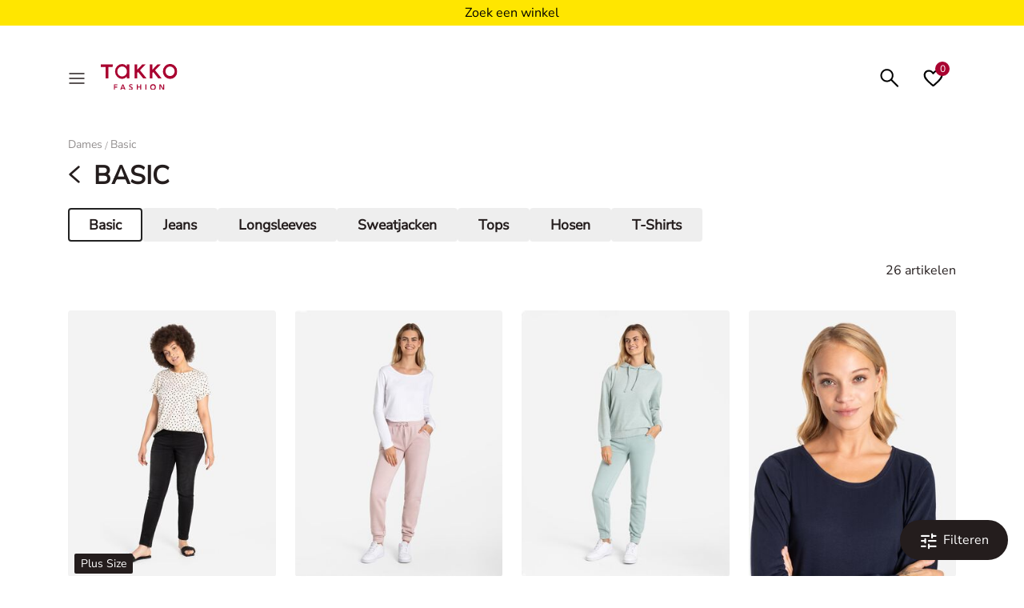

--- FILE ---
content_type: text/html;charset=UTF-8
request_url: https://www.takko.com/nl-be/dames/basic/
body_size: 33003
content:
<!DOCTYPE html>
<html lang="nl">
    





















<head>


    
        <script>if(!("gdprAppliesGlobally" in window)){window.gdprAppliesGlobally=true}if(!("cmp_id" in window)||window.cmp_id<1){window.cmp_id=0}if(!("cmp_cdid" in window)){window.cmp_cdid="72440edb61902"}if(!("cmp_params" in window)){window.cmp_params=""}if(!("cmp_host" in window)){window.cmp_host="b.delivery.consentmanager.net"}if(!("cmp_cdn" in window)){window.cmp_cdn="cdn.consentmanager.net"}if(!("cmp_proto" in window)){window.cmp_proto="https:"}if(!("cmp_codesrc" in window)){window.cmp_codesrc="0"}window.cmp_getsupportedLangs=function(){var b=["DE","EN","FR","IT","NO","DA","FI","ES","PT","RO","BG","ET","EL","GA","HR","LV","LT","MT","NL","PL","SV","SK","SL","CS","HU","RU","SR","ZH","TR","UK","AR","BS","JA","CY"];if("cmp_customlanguages" in window){for(var a=0;a<window.cmp_customlanguages.length;a++){b.push(window.cmp_customlanguages[a].l.toUpperCase())}}return b};window.cmp_getRTLLangs=function(){var a=["AR"];if("cmp_customlanguages" in window){for(var b=0;b<window.cmp_customlanguages.length;b++){if("r" in window.cmp_customlanguages[b]&&window.cmp_customlanguages[b].r){a.push(window.cmp_customlanguages[b].l)}}}return a};window.cmp_getlang=function(a){if(typeof(a)!="boolean"){a=true}if(a&&typeof(cmp_getlang.usedlang)=="string"&&cmp_getlang.usedlang!==""){return cmp_getlang.usedlang}return window.cmp_getlangs()[0]};window.cmp_extractlang=function(a){if(a.indexOf("cmplang=")!=-1){a=a.substr(a.indexOf("cmplang=")+8,2).toUpperCase();if(a.indexOf("&")!=-1){a=a.substr(0,a.indexOf("&"))}}else{a=""}return a};window.cmp_getlangs=function(){var g=window.cmp_getsupportedLangs();var c=[];var f=location.hash;var e=location.search;var j="cmp_params" in window?window.cmp_params:"";var a="languages" in navigator?navigator.languages:[];if(cmp_extractlang(f)!=""){c.push(cmp_extractlang(f))}else{if(cmp_extractlang(e)!=""){c.push(cmp_extractlang(e))}else{if(cmp_extractlang(j)!=""){c.push(cmp_extractlang(j))}else{if("cmp_setlang" in window&&window.cmp_setlang!=""){c.push(window.cmp_setlang.toUpperCase())}else{if("cmp_langdetect" in window&&window.cmp_langdetect==1){c.push(window.cmp_getPageLang())}else{if(a.length>0){for(var d=0;d<a.length;d++){c.push(a[d])}}if("language" in navigator){c.push(navigator.language)}if("userLanguage" in navigator){c.push(navigator.userLanguage)}}}}}}var h=[];for(var d=0;d<c.length;d++){var b=c[d].toUpperCase();if(b.length<2){continue}if(g.indexOf(b)!=-1){h.push(b)}else{if(b.indexOf("-")!=-1){b=b.substr(0,2)}if(g.indexOf(b)!=-1){h.push(b)}}}if(h.length==0&&typeof(cmp_getlang.defaultlang)=="string"&&cmp_getlang.defaultlang!==""){return[cmp_getlang.defaultlang.toUpperCase()]}else{return h.length>0?h:["EN"]}};window.cmp_getPageLangs=function(){var a=window.cmp_getXMLLang();if(a!=""){a=[a.toUpperCase()]}else{a=[]}a=a.concat(window.cmp_getLangsFromURL());return a.length>0?a:["EN"]};window.cmp_getPageLang=function(){var a=window.cmp_getPageLangs();return a.length>0?a[0]:""};window.cmp_getLangsFromURL=function(){var c=window.cmp_getsupportedLangs();var b=location;var m="toUpperCase";var g=b.hostname[m]()+".";var a=b.pathname[m]()+"/";a=a.split("_").join("-");var f=[];for(var e=0;e<c.length;e++){var j=a.substring(0,c[e].length+1);if(g.substring(0,c[e].length+1)==c[e]+"."){f.push(c[e][m]())}else{if(c[e].length==5){var k=c[e].substring(3,5)+"-"+c[e].substring(0,2);if(g.substring(0,k.length+1)==k+"."){f.push(c[e][m]())}}else{if(j==c[e]+"/"||j=="/"+c[e]){f.push(c[e][m]())}else{if(j==c[e].replace("-","/")+"/"||j=="/"+c[e].replace("-","/")){f.push(c[e][m]())}else{if(c[e].length==5){var k=c[e].substring(3,5)+"-"+c[e].substring(0,2);var h=a.substring(0,k.length+1);if(h==k+"/"||h==k.replace("-","/")+"/"){f.push(c[e][m]())}}}}}}}return f};window.cmp_getXMLLang=function(){var c=document.getElementsByTagName("html");if(c.length>0){c=c[0]}else{c=document.documentElement}if(c&&c.getAttribute){var a=c.getAttribute("xml:lang");if(typeof(a)!="string"||a==""){a=c.getAttribute("lang")}if(typeof(a)=="string"&&a!=""){var b=window.cmp_getsupportedLangs();return b.indexOf(a.toUpperCase())!=-1||b.indexOf(a.substr(0,2).toUpperCase())!=-1?a:""}else{return""}}};(function(){var C=document;var D=C.getElementsByTagName;var o=window;var t="";var h="";var k="";var E=function(e){var i="cmp_"+e;e="cmp"+e+"=";var d="";var l=e.length;var I=location;var J=I.hash;var w=I.search;var u=J.indexOf(e);var H=w.indexOf(e);if(u!=-1){d=J.substring(u+l,9999)}else{if(H!=-1){d=w.substring(H+l,9999)}else{return i in o&&typeof(o[i])!=="function"?o[i]:""}}var G=d.indexOf("&");if(G!=-1){d=d.substring(0,G)}return d};var j=E("lang");if(j!=""){t=j;k=t}else{if("cmp_getlang" in o){t=o.cmp_getlang().toLowerCase();h=o.cmp_getlangs().slice(0,3).join("_");k=o.cmp_getPageLangs().slice(0,3).join("_");if("cmp_customlanguages" in o){var m=o.cmp_customlanguages;for(var y=0;y<m.length;y++){var a=m[y].l.toLowerCase();if(a==t){t="en"}}}}}var q=("cmp_proto" in o)?o.cmp_proto:"https:";if(q!="http:"&&q!="https:"){q="https:"}var n=("cmp_ref" in o)?o.cmp_ref:location.href;if(n.length>300){n=n.substring(0,300)}var A=function(d){var K=C.createElement("script");K.setAttribute("data-cmp-ab","1");K.type="text/javascript";K.async=true;K.src=d;var J=["body","div","span","script","head"];var w="currentScript";var H="parentElement";var l="appendChild";var I="body";if(C[w]&&C[w][H]){C[w][H][l](K)}else{if(C[I]){C[I][l](K)}else{for(var u=0;u<J.length;u++){var G=D(J[u]);if(G.length>0){G[0][l](K);break}}}}};var b=E("design");var c=E("regulationkey");var z=E("gppkey");var s=E("att");var f=o.encodeURIComponent;var g;try{g=C.cookie.length>0}catch(B){g=false}var x=E("darkmode");if(x=="0"){x=0}else{if(x=="1"){x=1}else{try{if("matchMedia" in window&&window.matchMedia){var F=window.matchMedia("(prefers-color-scheme: dark)");if("matches" in F&&F.matches){x=1}}}catch(B){x=0}}}var p=q+"//"+o.cmp_host+"/delivery/cmp.php?";p+=("cmp_id" in o&&o.cmp_id>0?"id="+o.cmp_id:"")+("cmp_cdid" in o?"&cdid="+o.cmp_cdid:"")+"&h="+f(n);p+=(b!=""?"&cmpdesign="+f(b):"")+(c!=""?"&cmpregulationkey="+f(c):"")+(z!=""?"&cmpgppkey="+f(z):"");p+=(s!=""?"&cmpatt="+f(s):"")+("cmp_params" in o?"&"+o.cmp_params:"")+(g?"&__cmpfcc=1":"");p+=(x>0?"&cmpdarkmode=1":"");A(p+"&l="+f(t)+"&ls="+f(h)+"&lp="+f(k)+"&o="+(new Date()).getTime());var r="js";var v=E("debugunminimized")!=""?"":".min";if(E("debugcoverage")=="1"){r="instrumented";v=""}if(E("debugtest")=="1"){r="jstests";v=""}A(q+"//"+o.cmp_cdn+"/delivery/"+r+"/cmp_final"+v+".js")})();window.cmp_rc=function(c,b){var l;try{l=document.cookie}catch(h){l=""}var j="";var f=0;var g=false;while(l!=""&&f<100){f++;while(l.substr(0,1)==" "){l=l.substr(1,l.length)}var k=l.substring(0,l.indexOf("="));if(l.indexOf(";")!=-1){var m=l.substring(l.indexOf("=")+1,l.indexOf(";"))}else{var m=l.substr(l.indexOf("=")+1,l.length)}if(c==k){j=m;g=true}var d=l.indexOf(";")+1;if(d==0){d=l.length}l=l.substring(d,l.length)}if(!g&&typeof(b)=="string"){j=b}return(j)};window.cmp_stub=function(){var a=arguments;__cmp.a=__cmp.a||[];if(!a.length){return __cmp.a}else{if(a[0]==="ping"){if(a[1]===2){a[2]({gdprApplies:gdprAppliesGlobally,cmpLoaded:false,cmpStatus:"stub",displayStatus:"hidden",apiVersion:"2.2",cmpId:31},true)}else{a[2](false,true)}}else{if(a[0]==="getUSPData"){a[2]({version:1,uspString:window.cmp_rc("__cmpccpausps","1---")},true)}else{if(a[0]==="getTCData"){__cmp.a.push([].slice.apply(a))}else{if(a[0]==="addEventListener"||a[0]==="removeEventListener"){__cmp.a.push([].slice.apply(a))}else{if(a.length==4&&a[3]===false){a[2]({},false)}else{__cmp.a.push([].slice.apply(a))}}}}}}};window.cmp_dsastub=function(){var a=arguments;a[0]="dsa."+a[0];window.cmp_gppstub(a)};window.cmp_gppstub=function(){var c=arguments;__gpp.q=__gpp.q||[];if(!c.length){return __gpp.q}var h=c[0];var g=c.length>1?c[1]:null;var f=c.length>2?c[2]:null;var a=null;var j=false;if(h==="ping"){a=window.cmp_gpp_ping();j=true}else{if(h==="addEventListener"){__gpp.e=__gpp.e||[];if(!("lastId" in __gpp)){__gpp.lastId=0}__gpp.lastId++;var d=__gpp.lastId;__gpp.e.push({id:d,callback:g});a={eventName:"listenerRegistered",listenerId:d,data:true,pingData:window.cmp_gpp_ping()};j=true}else{if(h==="removeEventListener"){__gpp.e=__gpp.e||[];a=false;for(var e=0;e<__gpp.e.length;e++){if(__gpp.e[e].id==f){__gpp.e[e].splice(e,1);a=true;break}}j=true}else{__gpp.q.push([].slice.apply(c))}}}if(a!==null&&typeof(g)==="function"){g(a,j)}};window.cmp_gpp_ping=function(){return{gppVersion:"1.1",cmpStatus:"stub",cmpDisplayStatus:"hidden",signalStatus:"not ready",supportedAPIs:["2:tcfeuv2","5:tcfcav1","7:usnat","8:usca","9:usva","10:usco","11:usut","12:usct","13:usfl","14:usmt","15:usor","16:ustx"],cmpId:31,sectionList:[],applicableSections:[0],gppString:"",parsedSections:{}}};window.cmp_addFrame=function(b){if(!window.frames[b]){if(document.body){var a=document.createElement("iframe");a.style.cssText="display:none";if("cmp_cdn" in window&&"cmp_ultrablocking" in window&&window.cmp_ultrablocking>0){a.src="//"+window.cmp_cdn+"/delivery/empty.html"}a.name=b;a.setAttribute("title","Intentionally hidden, please ignore");a.setAttribute("role","none");a.setAttribute("tabindex","-1");document.body.appendChild(a)}else{window.setTimeout(window.cmp_addFrame,10,b)}}};window.cmp_msghandler=function(d){var a=typeof d.data==="string";try{var c=a?JSON.parse(d.data):d.data}catch(f){var c=null}if(typeof(c)==="object"&&c!==null&&"__cmpCall" in c){var b=c.__cmpCall;window.__cmp(b.command,b.parameter,function(h,g){var e={__cmpReturn:{returnValue:h,success:g,callId:b.callId}};d.source.postMessage(a?JSON.stringify(e):e,"*")})}if(typeof(c)==="object"&&c!==null&&"__uspapiCall" in c){var b=c.__uspapiCall;window.__uspapi(b.command,b.version,function(h,g){var e={__uspapiReturn:{returnValue:h,success:g,callId:b.callId}};d.source.postMessage(a?JSON.stringify(e):e,"*")})}if(typeof(c)==="object"&&c!==null&&"__tcfapiCall" in c){var b=c.__tcfapiCall;window.__tcfapi(b.command,b.version,function(h,g){var e={__tcfapiReturn:{returnValue:h,success:g,callId:b.callId}};d.source.postMessage(a?JSON.stringify(e):e,"*")},b.parameter)}if(typeof(c)==="object"&&c!==null&&"__gppCall" in c){var b=c.__gppCall;window.__gpp(b.command,function(h,g){var e={__gppReturn:{returnValue:h,success:g,callId:b.callId}};d.source.postMessage(a?JSON.stringify(e):e,"*")},"parameter" in b?b.parameter:null,"version" in b?b.version:1)}if(typeof(c)==="object"&&c!==null&&"__dsaCall" in c){var b=c.__dsaCall;window.__dsa(b.command,function(h,g){var e={__dsaReturn:{returnValue:h,success:g,callId:b.callId}};d.source.postMessage(a?JSON.stringify(e):e,"*")},"parameter" in b?b.parameter:null,"version" in b?b.version:1)}};window.cmp_setStub=function(a){if(!(a in window)||(typeof(window[a])!=="function"&&typeof(window[a])!=="object"&&(typeof(window[a])==="undefined"||window[a]!==null))){window[a]=window.cmp_stub;window[a].msgHandler=window.cmp_msghandler;window.addEventListener("message",window.cmp_msghandler,false)}};window.cmp_setGppStub=function(a){if(!(a in window)||(typeof(window[a])!=="function"&&typeof(window[a])!=="object"&&(typeof(window[a])==="undefined"||window[a]!==null))){window[a]=window.cmp_gppstub;window[a].msgHandler=window.cmp_msghandler;window.addEventListener("message",window.cmp_msghandler,false)}};if(!("cmp_noiframepixel" in window)){window.cmp_addFrame("__cmpLocator")}if((!("cmp_disableusp" in window)||!window.cmp_disableusp)&&!("cmp_noiframepixel" in window)){window.cmp_addFrame("__uspapiLocator")}if((!("cmp_disabletcf" in window)||!window.cmp_disabletcf)&&!("cmp_noiframepixel" in window)){window.cmp_addFrame("__tcfapiLocator")}if((!("cmp_disablegpp" in window)||!window.cmp_disablegpp)&&!("cmp_noiframepixel" in window)){window.cmp_addFrame("__gppLocator")}if((!("cmp_disabledsa" in window)||!window.cmp_disabledsa)&&!("cmp_noiframepixel" in window)){window.cmp_addFrame("__dsaLocator")}window.cmp_setStub("__cmp");if(!("cmp_disabletcf" in window)||!window.cmp_disabletcf){window.cmp_setStub("__tcfapi")}if(!("cmp_disableusp" in window)||!window.cmp_disableusp){window.cmp_setStub("__uspapi")}if(!("cmp_disablegpp" in window)||!window.cmp_disablegpp){window.cmp_setGppStub("__gpp")}if(!("cmp_disabledsa" in window)||!window.cmp_disabledsa){window.cmp_setGppStub("__dsa")};</script>
    





	
	
		
	


<!--[if gt IE 9]><!-->
<script>
    var jsPublicPath = "/on/demandware.static/Sites-INT-Site/-/nl_BE/v1768991216756/js/";
    var sessionIntegrityURL = "/on/demandware.store/Sites-INT-Site/nl_BE/Request-VerifySessionIntegrity";
    var homepageCountryCheckURL = "/on/demandware.store/Sites-INT-Site/nl_BE/Home-CheckCountryPreference";
    var minicartURL = "/on/demandware.store/Sites-INT-Site/nl_BE/Cart-MiniCart";
    var accountHeaderURL = "/on/demandware.store/Sites-INT-Site/nl_BE/Account-HeaderDetails";
    var wishlistHeartViewURL = "/on/demandware.store/Sites-INT-Site/nl_BE/Wishlist-WishlistHeartView";
    var pageSpecificData = "/on/demandware.store/Sites-INT-Site/nl_BE/Product-GetDetails";
    var pageSpecificRecommendations = "/on/demandware.store/Sites-INT-Site/nl_BE/Product-GetRecommendations";
    var pipelinePath = "https://www.takko.com/on/demandware.store/Sites-INT-Site/nl_BE/Search-Show?cgid=women_basics";
</script>


<script async type="text/javascript" src="/on/demandware.static/Sites-INT-Site/-/nl_BE/v1768991216756/js/sessionIntegrity.js"></script>

<script defer type="text/javascript" src="/on/demandware.static/Sites-INT-Site/-/nl_BE/v1768991216756/js/lazyload.js"></script>


<script type="text/javascript">

(function(){
window.ResourcesGTM = {"softLoggedIn":false,"justLoggedIn":null,"justAppLoggedIn":null,"registration":null,"coRegistration":null,"coLogin":null,"coGuest":null,"DOIconf":null,"isNLReg":null,"age":0,"gender":"other","isApp":null,"instanceType":"production","country":"be","language":"nl"};
}());</script>


<script defer type="text/javascript" src="/on/demandware.static/Sites-INT-Site/-/nl_BE/v1768991216756/js/libraries.js"></script>
<script defer type="text/javascript" src="/on/demandware.static/Sites-INT-Site/-/nl_BE/v1768991216756/js/main.js"></script>


<script defer type="text/javascript" src="/on/demandware.static/Sites-INT-Site/-/nl_BE/v1768991216756/js/einstein-recommendations.js"></script>



    <script defer
        type="text/javascript"
        src="/on/demandware.static/Sites-INT-Site/-/nl_BE/v1768991216756/js/wishlist.js"
        
    ></script>

    <script defer
        type="text/javascript"
        src="/on/demandware.static/Sites-INT-Site/-/nl_BE/v1768991216756/js/search.js"
        
    ></script>



<script defer type="text/javascript" src="/on/demandware.static/Sites-INT-Site/-/nl_BE/v1768991216756/js/webview.js"></script>

<!--<![endif]-->
<meta charset='UTF-8'/>
<meta http-equiv="x-ua-compatible" content="ie=edge"/>
<meta name="viewport" content="width=device-width, initial-scale=1"/>
<meta name="p:domain_verify" content="3bc324e3e75a1079bf669a16e65f3788"/>

<meta name="facebook-domain-verification" content="phem5h6l2l25vdh3oy2su7qqa6i126" />





    



    <meta name="apple-itunes-app" content="app-id=1570110927">



    <meta name="description" content="Takko Fashion"/>





    <title>Basic</title>


<link href="/on/demandware.static/Sites-INT-Site/-/default/dw44d42d34/images/favicons/favicon.ico" rel="shortcut icon" />

<link rel="stylesheet" href="/on/demandware.static/Sites-INT-Site/-/nl_BE/v1768991216756/css/global.css" />

    <style>
        .hideBrandSite {
            display: none !important;
        }
    </style>





    <link rel="stylesheet" href="/on/demandware.static/Sites-INT-Site/-/nl_BE/v1768991216756/css/search.css"  />









<script>
window.isGA4Enabled = true;
</script>


<!-- Google Tag Manager -->
<script>(function(w,d,s,l,i){w[l]=w[l]||[];w[l].push({'gtm.start':
new Date().getTime(),event:'gtm.js'});var f=d.getElementsByTagName(s)[0],
j=d.createElement(s),dl=l!='dataLayer'?'&l='+l:'';j.async=true;j.src=
'//www.googletagmanager.com/gtm.js?id='+i+dl;f.parentNode.insertBefore(j,f);
})(window,document,'script','dataLayer','GTM-KQX794');</script>
<!-- End Google Tag Manager -->









<link rel="stylesheet" href="/on/demandware.static/Sites-INT-Site/-/nl_BE/v1768991216756/css/skin/skin.css" />

    <link rel="canonical" href="https://www.takko.com/nl-be/dames/basic/"/>



    
    
        
            
                    
                    
                        <link rel="alternate" hreflang="de-de" href="https://www.takko.com/de-de/damenmode/basics-damen/"/>
                    
            
        
            
                    
                    
                        <link rel="alternate" hreflang="de-at" href="https://www.takko.com/de-at/damenmode/basics-damen/"/>
                    
            
        
            
                    
                    
                        <link rel="alternate" hreflang="nl-nl" href="https://www.takko.com/nl-nl/dames/basics/"/>
                    
            
        
            
                    
                    
                        <link rel="alternate" hreflang="it-it" href="https://www.takko.com/it-it/donna/basic/"/>
                    
            
        
            
                    
                    
                        <link rel="alternate" hreflang="sk-sk" href="https://www.takko.com/sk-sk/d%C3%A1my/basics/"/>
                    
            
        
            
                    
                    
                        <link rel="alternate" hreflang="cs-cz" href="https://www.takko.com/cs-cz/zeny/basics/"/>
                    
            
        
            
                    
                    
                        <link rel="alternate" hreflang="pl-pl" href="https://www.takko.com/pl-pl/panie/basics/"/>
                    
            
        
            
                    
                    
                        <link rel="alternate" hreflang="ro-ro" href="https://www.takko.com/ro-ro/femei/articole-basic/"/>
                    
            
        
            
                    
                    
                        <link rel="alternate" hreflang="hu-hu" href="https://www.takko.com/hu-hu/n%C5%91i/alapdarabok/"/>
                    
            
        
            
                    
                    
                        <link rel="alternate" hreflang="fr-fr" href="https://www.takko.com/fr-fr/femmes/basiques/"/>
                    
            
        
            
                    
                    
                        <link rel="alternate" hreflang="nl-be" href="https://www.takko.com/nl-be/dames/basic/"/>
                    
            
        
            
                    
                    
                        <link rel="alternate" hreflang="sl-si" href="https://www.takko.com/sl-si/%C5%BEenske/basic/"/>
                    
            
        
            
                    
                    
                        <link rel="alternate" hreflang="et-ee" href="https://www.takko.com/et-ee/naised/basic-tooted/"/>
                    
            
        
            
                    
                    
                        <link rel="alternate" hreflang="lt-lt" href="https://www.takko.com/lt-lt/moterims/basic-prek%C4%97s/"/>
                    
            
        
            
                    
                    
                        <link rel="alternate" hreflang="de-ch" href="https://www.takko.com/de-ch/damen/basics/"/>
                    
            
        
            
                    
                    
                        <link rel="alternate" hreflang="hr-hr" href="https://www.takko.com/hr-hr/%C5%BEene/basics/"/>
                    
            
        
            
                    
                    
                        <link rel="alternate" hreflang="sr-rs" href="https://www.takko.com/sr-rs/%C5%BEene/osnove/"/>
                    
            
        
        
        <link rel="alternate" hreflang="x-default" href="https://www.takko.com/"/>
    




    
    <meta name="robots" content="index, follow" />








<div id="login-error-info-message-wrapper">
    <info-message class="d-none" success id="login-error-info-message" reveal-duration=''>
    </info-message>
</div>

<div id="delete-account-message-wrapper">
    <info-message class="d-none" success id="delete-account-message" reveal-duration=''>
    </info-message>
</div>

<div id="delete-account-error-message-wrapper">
    <info-message class="d-none" success id="delete-account-error-message" reveal-duration=''>
    </info-message>
</div>

<div id="coupon-error-message-wrapper" role="alert"></div>



    




















    
    <script type="text/javascript">//<!--
/* <![CDATA[ (head-active_data.js) */
var dw = (window.dw || {});
dw.ac = {
    _analytics: null,
    _events: [],
    _category: "",
    _searchData: "",
    _anact: "",
    _anact_nohit_tag: "",
    _analytics_enabled: "true",
    _timeZone: "Europe/Berlin",
    _capture: function(configs) {
        if (Object.prototype.toString.call(configs) === "[object Array]") {
            configs.forEach(captureObject);
            return;
        }
        dw.ac._events.push(configs);
    },
	capture: function() { 
		dw.ac._capture(arguments);
		// send to CQ as well:
		if (window.CQuotient) {
			window.CQuotient.trackEventsFromAC(arguments);
		}
	},
    EV_PRD_SEARCHHIT: "searchhit",
    EV_PRD_DETAIL: "detail",
    EV_PRD_RECOMMENDATION: "recommendation",
    EV_PRD_SETPRODUCT: "setproduct",
    applyContext: function(context) {
        if (typeof context === "object" && context.hasOwnProperty("category")) {
        	dw.ac._category = context.category;
        }
        if (typeof context === "object" && context.hasOwnProperty("searchData")) {
        	dw.ac._searchData = context.searchData;
        }
    },
    setDWAnalytics: function(analytics) {
        dw.ac._analytics = analytics;
    },
    eventsIsEmpty: function() {
        return 0 == dw.ac._events.length;
    }
};
/* ]]> */
// -->
</script>
<script type="text/javascript">//<!--
/* <![CDATA[ (head-cquotient.js) */
var CQuotient = window.CQuotient = {};
CQuotient.clientId = 'abbh-INT';
CQuotient.realm = 'ABBH';
CQuotient.siteId = 'INT';
CQuotient.instanceType = 'prd';
CQuotient.locale = 'nl_BE';
CQuotient.fbPixelId = '__UNKNOWN__';
CQuotient.activities = [];
CQuotient.cqcid='';
CQuotient.cquid='';
CQuotient.cqeid='';
CQuotient.cqlid='';
CQuotient.apiHost='api.cquotient.com';
/* Turn this on to test against Staging Einstein */
/* CQuotient.useTest= true; */
CQuotient.useTest = ('true' === 'false');
CQuotient.initFromCookies = function () {
	var ca = document.cookie.split(';');
	for(var i=0;i < ca.length;i++) {
	  var c = ca[i];
	  while (c.charAt(0)==' ') c = c.substring(1,c.length);
	  if (c.indexOf('cqcid=') == 0) {
		CQuotient.cqcid=c.substring('cqcid='.length,c.length);
	  } else if (c.indexOf('cquid=') == 0) {
		  var value = c.substring('cquid='.length,c.length);
		  if (value) {
		  	var split_value = value.split("|", 3);
		  	if (split_value.length > 0) {
			  CQuotient.cquid=split_value[0];
		  	}
		  	if (split_value.length > 1) {
			  CQuotient.cqeid=split_value[1];
		  	}
		  	if (split_value.length > 2) {
			  CQuotient.cqlid=split_value[2];
		  	}
		  }
	  }
	}
}
CQuotient.getCQCookieId = function () {
	if(window.CQuotient.cqcid == '')
		window.CQuotient.initFromCookies();
	return window.CQuotient.cqcid;
};
CQuotient.getCQUserId = function () {
	if(window.CQuotient.cquid == '')
		window.CQuotient.initFromCookies();
	return window.CQuotient.cquid;
};
CQuotient.getCQHashedEmail = function () {
	if(window.CQuotient.cqeid == '')
		window.CQuotient.initFromCookies();
	return window.CQuotient.cqeid;
};
CQuotient.getCQHashedLogin = function () {
	if(window.CQuotient.cqlid == '')
		window.CQuotient.initFromCookies();
	return window.CQuotient.cqlid;
};
CQuotient.trackEventsFromAC = function (/* Object or Array */ events) {
try {
	if (Object.prototype.toString.call(events) === "[object Array]") {
		events.forEach(_trackASingleCQEvent);
	} else {
		CQuotient._trackASingleCQEvent(events);
	}
} catch(err) {}
};
CQuotient._trackASingleCQEvent = function ( /* Object */ event) {
	if (event && event.id) {
		if (event.type === dw.ac.EV_PRD_DETAIL) {
			CQuotient.trackViewProduct( {id:'', alt_id: event.id, type: 'raw_sku'} );
		} // not handling the other dw.ac.* events currently
	}
};
CQuotient.trackViewProduct = function(/* Object */ cqParamData){
	var cq_params = {};
	cq_params.cookieId = CQuotient.getCQCookieId();
	cq_params.userId = CQuotient.getCQUserId();
	cq_params.emailId = CQuotient.getCQHashedEmail();
	cq_params.loginId = CQuotient.getCQHashedLogin();
	cq_params.product = cqParamData.product;
	cq_params.realm = cqParamData.realm;
	cq_params.siteId = cqParamData.siteId;
	cq_params.instanceType = cqParamData.instanceType;
	cq_params.locale = CQuotient.locale;
	
	if(CQuotient.sendActivity) {
		CQuotient.sendActivity(CQuotient.clientId, 'viewProduct', cq_params);
	} else {
		CQuotient.activities.push({activityType: 'viewProduct', parameters: cq_params});
	}
};
/* ]]> */
// -->
</script>





    <meta property="og:title" content="Basic" />



    <meta property="og:url" content="https://www.takko.com/nl-be/dames/basic/" />



    <meta property="og:image" content="https://www.takko.com/on/demandware.static/Sites-INT-Site/-/default/dw05e3f367/images/logo.svg" />



    <meta property="og:description" content="Takko Fashion"/>

</head>
<body data-page-type="categoryproductlist">

<script id="app-check">
    try {
        function hasAppParam() {
            const urlParams = new URLSearchParams(window.location.search);
            return urlParams.get('isApp') === 'true';
        }

        if (document.cookie.includes('isApp=true')) {
            document.body.classList.add('is-app');
        } else if (hasAppParam()) {
            document.body.classList.add('is-app');
        } else if (window.localStorage.getItem('isApp') === 'true') {
            document.body.classList.add('is-app');
        }
    } catch (e) {
        console.error(e);
    }
</script>

<span class="d-none" id="dynamicYieldCallEventURL" data-url="/on/demandware.store/Sites-INT-Site/nl_BE/DynamicYield-GetAPIProperties"></span>
<span class="d-none" id="dynamicYieldAPIServerCallEventURL" data-url="/on/demandware.store/Sites-INT-Site/nl_BE/DynamicYield-APIServerCall"></span>






<!-- Google Tag Manager -->
<noscript><iframe src="//www.googletagmanager.com/ns.html?id=GTM-KQX794"
height="0" width="0" style="display:none;visibility:hidden"></iframe></noscript>
<!-- End Google Tag Manager -->


<div class="page" data-action="Search-Show" data-querystring="cgid=women_basics" >


















<header class="main-header app-hidden">
    
    
        <div class="container app-banner-wrapper">
    <script>
        function checkCookie(name) {
            var cookies = document.cookie.split(';');
            for(let i=0;i < cookies.length;i++) {
                let cookie = cookies[i];
                let cookieName, cookieValue;
                [cookieName, cookieValue] = cookie.split('=');
                if (cookieName.trim() === name && cookieValue.trim() === 'true') {
                    return true;
                }
            }
            return false;
        }
        function isMobileTablet(){
            var check = false;
            (function(a){
                if(/(android|bb\d+|meego).+mobile|avantgo|bada\/|blackberry|blazer|compal|elaine|fennec|hiptop|iemobile|ip(hone|od)|iris|kindle|lge |maemo|midp|mmp|mobile.+firefox|netfront|opera m(ob|in)i|palm( os)?|phone|p(ixi|re)\/|plucker|pocket|psp|series(4|6)0|symbian|treo|up\.(browser|link)|vodafone|wap|windows ce|xda|xiino|android|ipad|playbook|silk/i.test(a)||/1207|6310|6590|3gso|4thp|50[1-6]i|770s|802s|a wa|abac|ac(er|oo|s\-)|ai(ko|rn)|al(av|ca|co)|amoi|an(ex|ny|yw)|aptu|ar(ch|go)|as(te|us)|attw|au(di|\-m|r |s )|avan|be(ck|ll|nq)|bi(lb|rd)|bl(ac|az)|br(e|v)w|bumb|bw\-(n|u)|c55\/|capi|ccwa|cdm\-|cell|chtm|cldc|cmd\-|co(mp|nd)|craw|da(it|ll|ng)|dbte|dc\-s|devi|dica|dmob|do(c|p)o|ds(12|\-d)|el(49|ai)|em(l2|ul)|er(ic|k0)|esl8|ez([4-7]0|os|wa|ze)|fetc|fly(\-|_)|g1 u|g560|gene|gf\-5|g\-mo|go(\.w|od)|gr(ad|un)|haie|hcit|hd\-(m|p|t)|hei\-|hi(pt|ta)|hp( i|ip)|hs\-c|ht(c(\-| |_|a|g|p|s|t)|tp)|hu(aw|tc)|i\-(20|go|ma)|i230|iac( |\-|\/)|ibro|idea|ig01|ikom|im1k|inno|ipaq|iris|ja(t|v)a|jbro|jemu|jigs|kddi|keji|kgt( |\/)|klon|kpt |kwc\-|kyo(c|k)|le(no|xi)|lg( g|\/(k|l|u)|50|54|\-[a-w])|libw|lynx|m1\-w|m3ga|m50\/|ma(te|ui|xo)|mc(01|21|ca)|m\-cr|me(rc|ri)|mi(o8|oa|ts)|mmef|mo(01|02|bi|de|do|t(\-| |o|v)|zz)|mt(50|p1|v )|mwbp|mywa|n10[0-2]|n20[2-3]|n30(0|2)|n50(0|2|5)|n7(0(0|1)|10)|ne((c|m)\-|on|tf|wf|wg|wt)|nok(6|i)|nzph|o2im|op(ti|wv)|oran|owg1|p800|pan(a|d|t)|pdxg|pg(13|\-([1-8]|c))|phil|pire|pl(ay|uc)|pn\-2|po(ck|rt|se)|prox|psio|pt\-g|qa\-a|qc(07|12|21|32|60|\-[2-7]|i\-)|qtek|r380|r600|raks|rim9|ro(ve|zo)|s55\/|sa(ge|ma|mm|ms|ny|va)|sc(01|h\-|oo|p\-)|sdk\/|se(c(\-|0|1)|47|mc|nd|ri)|sgh\-|shar|sie(\-|m)|sk\-0|sl(45|id)|sm(al|ar|b3|it|t5)|so(ft|ny)|sp(01|h\-|v\-|v )|sy(01|mb)|t2(18|50)|t6(00|10|18)|ta(gt|lk)|tcl\-|tdg\-|tel(i|m)|tim\-|t\-mo|to(pl|sh)|ts(70|m\-|m3|m5)|tx\-9|up(\.b|g1|si)|utst|v400|v750|veri|vi(rg|te)|vk(40|5[0-3]|\-v)|vm40|voda|vulc|vx(52|53|60|61|70|80|81|83|85|98)|w3c(\-| )|webc|whit|wi(g |nc|nw)|wmlb|wonu|x700|yas\-|your|zeto|zte\-/i.test(a.substr(0,4))) 
                    check = true;
            })(navigator.userAgent||navigator.vendor||window.opera);
            var ua = window.navigator.userAgent;
            var iOS = !!ua.match(/iPad/i) || !!ua.match(/iPhone/i);
            var webkit = !!ua.match(/WebKit/i);
            var iOSSafari = iOS && webkit && !ua.match(/CriOS/i) && !ua.match(/OPiOS/i);
            if (iOSSafari) {
                return false;
            }
            return check;
        }
        if (!isMobileTablet() || checkCookie('app-banner-close')) {
            let banner = document.getElementsByClassName("app-banner-wrapper");
            if (banner.length > 0) {
                banner[0].classList.add('d-none');
            }
        }
    </script>
    <button type="button" class="btn close-banner" 
            aria-label="Verwijder item {0}">
        <i class="icon-cancel"></i>
    </button>
    <div class="app-info">
        <span class="app-icon-wrapper">
            <img class='app-icon' src="/on/demandware.static/Sites-INT-Site/-/default/dw86baf040/images/svg/icons/app_icon.svg" alt=""/>
        </span>
        <div class="app-info-text">
            <div class="app-info-title">
                TAKKO FRIENDS APP
            </div>
            <div class="app-info-subtitle">
                Ontdek trends en coupons
            </div>
        </div>
    </div>
    <div class="app-banners-buttons">
        <button type="button" class="btn download-open-app" aria-label="Verwijder item {0}" data-deep-link="takk://app/home_screen/ " data-store-link="https://play.google.com/store/apps/details?id=com.point4more.ios.tak.user.prod">
            Naar de app
        </button>
    </div>
</div>
    
    



<div id="benefitsheader" class="page-designer-slot"><div style="background-color: #ffe600;" class="benefits-header">
<div id="benefits-header-b1e133bb65d74a099e6b09560f" class="benefits-header-content" data-number-of-benefits="1">
    <div class="container-benefits container row d-flex justify-content-center align-items-center swiper" style="color: #000000">
    
        <div class="row benefits-row w-100 d-flex justify-content-center align-items-center swiper-wrapper"><div class="col-lg-4 col-sm-12 one-benefit swiper-slide">
    <a id="text-and-icon-for-benefits-6b33388ad9c791b43e20e590bb" href="https://www.takko.com/nl-be/stores/#!" class="d-flex justify-content-center align-items-center benefits-link">
        

        

        <span style="">Zoek een winkel</span>
    </a>
</div></div>
    

    </div>
</div></div></div>

    <div class="d-none" id="takko-spinner">
    <div class="spinner-wrapper">
        <div class="spinner-circle">
            <div class="circle circle-1">
                <div class="circle-inner"></div>
            </div>
            <div class="circle circle-2">
                <div class="circle-inner"></div>
            </div>
        </div>
    </div>
    <span class="spinner-text">laden...</span>
</div>
    <a href="#maincontent" class="skip" aria-label="Skip to main content">Skip to main content</a>
<a href="#footercontent" class="skip" aria-label="Skip to footer content">Skip to footer content</a>
    <div class="nav-header container" role="header">
        <div class="h-100 p-0 col-12">
            <div class="brand-icons row h-100">
                <div class="navbar-toggler-container">
                    <side-drawer-button data-target="#main-menu">
                        <button slot="content" class="navbar-toggler" type="button" data-toggle="side-drawer"
                            aria-controls="main-menu" aria-expanded="false"
                            aria-label="Menu">
                            <img class='menu-burger' src="/on/demandware.static/Sites-INT-Site/-/default/dwcdf311e4/images/burger.svg" alt=""/>
                        </button>
                    </side-drawer-button>
                </div>
                <div class="navigation">
                    <side-drawer id="main-menu" class="d-none" can-be-opened left>
                        <div slot="content" class="main-menu menu-toggleable-left multilevel-dropdown h-100 d-flex">
                            <div class="side-drawer-wrapper">
    <nav class="navbar navbar-expand bg-inverse w-100 flex-column">
        
            
            <div class="close-menu mobile-nav d-flex align-items-center justify-content-between">
                
                    <a href="/on/demandware.store/Sites-INT-Site/nl_BE/Account-ShowCoupons" aria-label="Jouw Coupons" class="coupons-link">
                        <i class="icon-coupon"></i>
                    </a>
                
                <side-drawer-button class="header-search-drawer" data-target="#search-drawer">
    <button slot="content" class="site-search-toggler btn-blank" type="button" data-toggle="side-drawer"
        aria-controls="search-drawer" aria-expanded="false"
        aria-label="Zoeken">
        <img src="/on/demandware.static/Sites-INT-Site/-/default/dw9237b634/images/svg/icons/search.svg" alt=""/>
    </button>
</side-drawer-button>


    <div class="wishlist-wrapper mr-3">
        <a href="https://www.takko.com/nl-be/myaccount/wishlist/" id="my-account">
            <div class="wishlist-heart" data-full-wishlist-msg="The guest customer wishlist is full. Log in or register to be able to save more items.">
                <img src="/on/demandware.static/Sites-INT-Site/-/default/dw0eba293e/images/svg/icons/heart.svg" alt="Verlanglijstje"/>
            </div>
            <div class="wishlist-quantity">
                <span class="text-center vertical-50 d-none"></span>
            </div>
        </a>
    </div>






                <button type="button" class="menu-drawer-close-button close-btn" aria-label="Sluiten">
                    <img src="/on/demandware.static/Sites-INT-Site/-/default/dwfe61fb09/images/svg/icons/close.svg" alt=""/>
                </button>
            </div>
        
        
            <div class="site-search container active">
    <form class="search-form"
        role="search"
        action="/nl-be/suchergebnis/"
        method="get"
        name="simpleSearch">
        <div class="search-form-header d-flex flex-row">
            <div class="search-form-container">
                <button type="submit" class="btn btn-small search-button">
                    <img src="/on/demandware.static/Sites-INT-Site/-/default/dwf7382af8/images/search.svg"
                        alt="Zoeken"/>
                </button>
                <input class="form-control search-field focused"
                    type="text"
                    name="q"
                    value=""
                    placeholder="Zoekterm"
                    role="combobox"
                    aria-describedby="search-assistive-text"
                    aria-haspopup="listbox"
                    aria-owns="search-results"
                    aria-expanded="false"
                    aria-autocomplete="list"
                    aria-activedescendant=""
                    aria-controls="search-results"
                    aria-label="Voer een zoekwoord of artikelnummer in"
                    autocomplete="off" />
                <button type="reset" name="reset-button" class="reset-button d-none" aria-label="Annuleren">
                    <i class="icon-cancel"></i>
                </button>
            </div>
            <button type="button" class="btn-blank search-drawer-close-button close-btn d-md-none">
                Annuleren
            </button>
        </div>
        <span class="d-none suggestions-alert" role="alert"></span>
        <div class="suggestions-wrapper" data-url="/on/demandware.store/Sites-INT-Site/nl_BE/SearchServices-GetSuggestions?q="></div>
        <input type="hidden" value="nl_BE"/>
    </form>
    <div class="recommendation-container">
        <div class="container"></div>
    </div>
    <div class="loading-button-overlay d-none" aria-hidden="true">
        <div class="loading-spinner"></div>
        <div class="loading-text">laden...</div>
    </div>
</div>

        
        <div class="category-swiper-container w-100">
            <div id="category-swiper-wrapper" class="swiper">
                <ul class="swiper-wrapper" role="tablist" aria-label="Categorie&euml;n">
                    
                        
                            
                                
                                
                            
                        
                        <li id="mobile-women"
                            class="swiper-slide mobile-nav-item-wrapper active">
                            <button class="mobile-nav-item text-center btn-blank" data-category-id="women" role="tab"
                                aria-selected="active" aria-controls="women-menu-panel">Dames</button>
                        </li>
                    
                        
                            
                                
                            
                        
                        <li id="mobile-men"
                            class="swiper-slide mobile-nav-item-wrapper ">
                            <button class="mobile-nav-item text-center btn-blank" data-category-id="men" role="tab"
                                aria-selected="" aria-controls="men-menu-panel">Heren</button>
                        </li>
                    
                        
                            
                                
                            
                        
                        <li id="mobile-kids"
                            class="swiper-slide mobile-nav-item-wrapper ">
                            <button class="mobile-nav-item text-center btn-blank" data-category-id="kids" role="tab"
                                aria-selected="" aria-controls="kids-menu-panel">Kinderen</button>
                        </li>
                    
                        
                            
                                
                            
                        
                        <li id="mobile-babys"
                            class="swiper-slide mobile-nav-item-wrapper ">
                            <button class="mobile-nav-item text-center btn-blank" data-category-id="babys" role="tab"
                                aria-selected="" aria-controls="babys-menu-panel">Baby</button>
                        </li>
                    
                        
                            
                                
                            
                        
                        <li id="mobile-sale"
                            class="swiper-slide mobile-nav-item-wrapper ">
                            <button class="mobile-nav-item text-center btn-blank" data-category-id="sale" role="tab"
                                aria-selected="" aria-controls="sale-menu-panel">Promotion</button>
                        </li>
                    
                </ul>
            </div>
        </div>
        <div class="menu-group" role="navigation">
            <div id="category-links" class="category-links-container position-relative">

                <div class="subcategories-mobile-wrapper">
                    
                        


    
    <div id="women-menu-panel" class="mobile-subcategory mobile-women active" role="tabpanel" aria-labelledby="mobile-women">
        
            
            
            
        
            
            
        
            
            
        
            
            
        
            
            
        
            
            
        
            
            
        
            
            
        
            
            
        
            
            
        
            
            
        
            
            
        
            
            
        
            
            
        
            
            
        
            
            
        
            
            
        
            
            
        
            
            
        
            
            
        
            
            
        
            
            
        
            
            
        
            
            
            
        
            
            
        
            
            
        
            
            
        
            
            
        
            
            
        
        <ul class="subcategories-mobile">
            
                
                <li class="subcategory-row app-hidden" data-category="women">
                    <a href="/nl-be/dames/" id="women">
                        <div class="mobile-subcategory-text d-flex">
                            Dames
                            
                        </div>
                        <img src="/on/demandware.static/Sites-INT-Site/-/default/dw5fa67d0f/images/svg/icons/chevron.svg" alt=""/>
                    </a>
                </li>
            
            
                
                
                
                
                    
                        <li class="subcategory-row " data-category="women_all">
                            <a href="/nl-be/dames/alles-tonen/" id="women_all">
                                <div class="mobile-subcategory-text d-flex">
                                    Alles tonen
                                    
                                </div>
                                <img src="/on/demandware.static/Sites-INT-Site/-/default/dw5fa67d0f/images/svg/icons/chevron.svg" alt=""/>
                            </a>
                        </li>
                    
                
            
                
                
                
                    
                        <li class="subcategory-row " data-category="new_women">
                            <a href="/nl-be/dames/nieuw/" id="new_women">
                                <div class="mobile-subcategory-text d-flex">
                                    Nieuw
                                    
                                </div>
                                <img src="/on/demandware.static/Sites-INT-Site/-/default/dw5fa67d0f/images/svg/icons/chevron.svg" alt=""/>
                            </a>
                        </li>
                    
                
            
                
                
                
                    
                        <li class="subcategory-row " data-category="women_sale">
                            <a href="/nl-be/dames/promotion/" id="women_sale">
                                <div class="mobile-subcategory-text d-flex">
                                    Promotion
                                    
                                </div>
                                <img src="/on/demandware.static/Sites-INT-Site/-/default/dw5fa67d0f/images/svg/icons/chevron.svg" alt=""/>
                            </a>
                        </li>
                    
                
            
                
                
                
                    
                        <li class="subcategory-row " data-category="women_sportstyles">
                            <a href="/nl-be/dames/sportstijlen/" id="women_sportstyles">
                                <div class="mobile-subcategory-text d-flex">
                                    Sportstijlen
                                    
                                </div>
                                <img src="/on/demandware.static/Sites-INT-Site/-/default/dw5fa67d0f/images/svg/icons/chevron.svg" alt=""/>
                            </a>
                        </li>
                    
                
            
                
                
                
                    
                        <li class="subcategory-row " data-category="women_jackets">
                            <a href="/nl-be/dames/jassen/" id="women_jackets">
                                <div class="mobile-subcategory-text d-flex">
                                    Jassen
                                    
                                </div>
                                <img src="/on/demandware.static/Sites-INT-Site/-/default/dw5fa67d0f/images/svg/icons/chevron.svg" alt=""/>
                            </a>
                        </li>
                    
                
            
                
                
                
                    
                        <li class="subcategory-row " data-category="women_vests">
                            <a href="/nl-be/dames/vesten/" id="women_vests">
                                <div class="mobile-subcategory-text d-flex">
                                    Vesten
                                    
                                </div>
                                <img src="/on/demandware.static/Sites-INT-Site/-/default/dw5fa67d0f/images/svg/icons/chevron.svg" alt=""/>
                            </a>
                        </li>
                    
                
            
                
                
                
                    
                        <li class="subcategory-row " data-category="women_trousers">
                            <a href="/nl-be/dames/broeken/" id="women_trousers">
                                <div class="mobile-subcategory-text d-flex">
                                    Broeken
                                    
                                </div>
                                <img src="/on/demandware.static/Sites-INT-Site/-/default/dw5fa67d0f/images/svg/icons/chevron.svg" alt=""/>
                            </a>
                        </li>
                    
                
            
                
                
                
                    
                        <li class="subcategory-row " data-category="women_jeans">
                            <a href="/nl-be/dames/jeans/" id="women_jeans">
                                <div class="mobile-subcategory-text d-flex">
                                    Jeans
                                    
                                </div>
                                <img src="/on/demandware.static/Sites-INT-Site/-/default/dw5fa67d0f/images/svg/icons/chevron.svg" alt=""/>
                            </a>
                        </li>
                    
                
            
                
                
                
                    
                        <li class="subcategory-row " data-category="women_pullover_cardigans_pullover">
                            <a href="/nl-be/dames/truien/" id="women_pullover_cardigans_pullover">
                                <div class="mobile-subcategory-text d-flex">
                                    Truien
                                    
                                </div>
                                <img src="/on/demandware.static/Sites-INT-Site/-/default/dw5fa67d0f/images/svg/icons/chevron.svg" alt=""/>
                            </a>
                        </li>
                    
                
            
                
                
                
                    
                        <li class="subcategory-row " data-category="women_pullover_cardigans_cardigans">
                            <a href="/nl-be/dames/kardigani/" id="women_pullover_cardigans_cardigans">
                                <div class="mobile-subcategory-text d-flex">
                                    Kardigani
                                    
                                </div>
                                <img src="/on/demandware.static/Sites-INT-Site/-/default/dw5fa67d0f/images/svg/icons/chevron.svg" alt=""/>
                            </a>
                        </li>
                    
                
            
                
                
                
                    
                        <li class="subcategory-row " data-category="women_dresses_skirts_dresses">
                            <a href="/nl-be/dames/jurken/" id="women_dresses_skirts_dresses">
                                <div class="mobile-subcategory-text d-flex">
                                    Jurken
                                    
                                </div>
                                <img src="/on/demandware.static/Sites-INT-Site/-/default/dw5fa67d0f/images/svg/icons/chevron.svg" alt=""/>
                            </a>
                        </li>
                    
                
            
                
                
                
                    
                        <li class="subcategory-row " data-category="women_sweatjackets">
                            <a href="/nl-be/dames/sweatjacks/" id="women_sweatjackets">
                                <div class="mobile-subcategory-text d-flex">
                                    Sweatjacks
                                    
                                </div>
                                <img src="/on/demandware.static/Sites-INT-Site/-/default/dw5fa67d0f/images/svg/icons/chevron.svg" alt=""/>
                            </a>
                        </li>
                    
                
            
                
                
                
                    
                        <li class="subcategory-row " data-category="women_sweatshirts">
                            <a href="/nl-be/dames/sweatshirts/" id="women_sweatshirts">
                                <div class="mobile-subcategory-text d-flex">
                                    Sweatshirts
                                    
                                </div>
                                <img src="/on/demandware.static/Sites-INT-Site/-/default/dw5fa67d0f/images/svg/icons/chevron.svg" alt=""/>
                            </a>
                        </li>
                    
                
            
                
                
                
                    
                        <li class="subcategory-row " data-category="women_swimwear">
                            <a href="/nl-be/dames/zwemkleding/" id="women_swimwear">
                                <div class="mobile-subcategory-text d-flex">
                                    Zwemkleding
                                    
                                </div>
                                <img src="/on/demandware.static/Sites-INT-Site/-/default/dw5fa67d0f/images/svg/icons/chevron.svg" alt=""/>
                            </a>
                        </li>
                    
                
            
                
                
                
                    
                        <li class="subcategory-row " data-category="women_blouses">
                            <a href="/nl-be/dames/blouses/" id="women_blouses">
                                <div class="mobile-subcategory-text d-flex">
                                    Blouses
                                    
                                </div>
                                <img src="/on/demandware.static/Sites-INT-Site/-/default/dw5fa67d0f/images/svg/icons/chevron.svg" alt=""/>
                            </a>
                        </li>
                    
                
            
                
                
                
                    
                        <li class="subcategory-row " data-category="women_tops_shirts_tshirts">
                            <a href="/nl-be/dames/t-shirts/" id="women_tops_shirts_tshirts">
                                <div class="mobile-subcategory-text d-flex">
                                    T-Shirts
                                    
                                </div>
                                <img src="/on/demandware.static/Sites-INT-Site/-/default/dw5fa67d0f/images/svg/icons/chevron.svg" alt=""/>
                            </a>
                        </li>
                    
                
            
                
                
                
                    
                        <li class="subcategory-row " data-category="women_tops_shirts_tops">
                            <a href="/nl-be/dames/topjes/" id="women_tops_shirts_tops">
                                <div class="mobile-subcategory-text d-flex">
                                    Topjes
                                    
                                </div>
                                <img src="/on/demandware.static/Sites-INT-Site/-/default/dw5fa67d0f/images/svg/icons/chevron.svg" alt=""/>
                            </a>
                        </li>
                    
                
            
                
                
                
                    
                        <li class="subcategory-row " data-category="women_dresses_skirts_skirts">
                            <a href="/nl-be/dames/rokken/" id="women_dresses_skirts_skirts">
                                <div class="mobile-subcategory-text d-flex">
                                    Rokken
                                    
                                </div>
                                <img src="/on/demandware.static/Sites-INT-Site/-/default/dw5fa67d0f/images/svg/icons/chevron.svg" alt=""/>
                            </a>
                        </li>
                    
                
            
                
                
                
                    
                        <li class="subcategory-row " data-category="women_strickmode">
                            <a href="/nl-be/dames/breimode/" id="women_strickmode">
                                <div class="mobile-subcategory-text d-flex">
                                    Breimode
                                    
                                </div>
                                <img src="/on/demandware.static/Sites-INT-Site/-/default/dw5fa67d0f/images/svg/icons/chevron.svg" alt=""/>
                            </a>
                        </li>
                    
                
            
                
                
                
                    
                        <li class="subcategory-row " data-category="women_tops_shirts_long_sleeve">
                            <a href="/nl-be/dames/lange-mouw/" id="women_tops_shirts_long_sleeve">
                                <div class="mobile-subcategory-text d-flex">
                                    Lange mouw
                                    
                                </div>
                                <img src="/on/demandware.static/Sites-INT-Site/-/default/dw5fa67d0f/images/svg/icons/chevron.svg" alt=""/>
                            </a>
                        </li>
                    
                
            
                
                
                
                    
                        <li class="subcategory-row " data-category="women_suits">
                            <a href="/nl-be/dames/pakken/" id="women_suits">
                                <div class="mobile-subcategory-text d-flex">
                                    Pakken
                                    
                                </div>
                                <img src="/on/demandware.static/Sites-INT-Site/-/default/dw5fa67d0f/images/svg/icons/chevron.svg" alt=""/>
                            </a>
                        </li>
                    
                
            
                
                
                
                    
                        <li class="subcategory-row " data-category="women_jackets_blazer_blazer">
                            <a href="/nl-be/dames/blazer/" id="women_jackets_blazer_blazer">
                                <div class="mobile-subcategory-text d-flex">
                                    Blazer
                                    
                                </div>
                                <img src="/on/demandware.static/Sites-INT-Site/-/default/dw5fa67d0f/images/svg/icons/chevron.svg" alt=""/>
                            </a>
                        </li>
                    
                
            
                
                
                
                    
                        <li class="subcategory-row " data-category="women_lingerie">
                            <a href="/nl-be/dames/bodyfashion/" id="women_lingerie">
                                <div class="mobile-subcategory-text d-flex">
                                    Bodyfashion
                                    
                                </div>
                                <img src="/on/demandware.static/Sites-INT-Site/-/default/dw5fa67d0f/images/svg/icons/chevron.svg" alt=""/>
                            </a>
                        </li>
                    
                
            
                
                
                
                
                    
                        <li class="subcategory-row subcategory-header subcategory-header-plus_size " data-category="plus_size">
                            <button type="button" id="subcategry-plus_size" class="btn-blank mobile-subcategory-btn" data-category-id="plus_size" aria-expanded="false" aria-controls="mobile-subcategory-header-plus_size">
                                <span class="mobile-subcategory-text d-flex">
                                    Grote Maten
                                    
                                </span>
                                 <img src="/on/demandware.static/Sites-INT-Site/-/default/dw5fa67d0f/images/svg/icons/chevron.svg" alt=""/>
                            </button>
                            <div id="mobile-subcategory-header-plus_size" class="mobile-inside-subcategory inactive w-100" >
                                <div class="mobile-subcategory-title-wrapper d-flex">
                                    <button class="btn-blank back" type="button" data-back="subcategry-plus_size" aria-label="Terug">
                                        <img src="/on/demandware.static/Sites-INT-Site/-/default/dw5fa67d0f/images/svg/icons/chevron.svg" alt=""/>
                                    </button>
                                    <div class="mobile-subcategory-title">
                                            Grote Maten
                                            
                                    </div>
                                </div>
                                <ul>
                                    
                                        
                                        
                                        <li class="subcategory-row ">
                                            <a href="/nl-be/dames/grote-maten/nieuw/" id="new_plus_size" class="subsubcategory-link">
                                                <div class="mobile-subcategory-text mt-2 d-flex">
                                                    Nieuw
                                                    
                                                </div>
                                                <img src="/on/demandware.static/Sites-INT-Site/-/default/dw5fa67d0f/images/svg/icons/chevron.svg" alt=""/>
                                            </a>
                                        </li>
                                    
                                        
                                        
                                        <li class="subcategory-row ">
                                            <a href="/nl-be/dames/grote-maten/alles-tonen/" id="plussize_all" class="subsubcategory-link">
                                                <div class="mobile-subcategory-text d-flex">
                                                    Alles tonen
                                                    
                                                </div>
                                                <img src="/on/demandware.static/Sites-INT-Site/-/default/dw5fa67d0f/images/svg/icons/chevron.svg" alt=""/>
                                            </a>
                                        </li>
                                    
                                        
                                        
                                        <li class="subcategory-row ">
                                            <a href="/nl-be/grote-maten-damesmode/jacks-dames/" id="plus_size_jackets" class="subsubcategory-link">
                                                <div class="mobile-subcategory-text d-flex">
                                                    Jassen
                                                    
                                                </div>
                                                <img src="/on/demandware.static/Sites-INT-Site/-/default/dw5fa67d0f/images/svg/icons/chevron.svg" alt=""/>
                                            </a>
                                        </li>
                                    
                                        
                                        
                                        <li class="subcategory-row ">
                                            <a href="/nl-be/grote-maten-damesmode/shirts-tops-dames/" id="plus_size_shirts_tops" class="subsubcategory-link">
                                                <div class="mobile-subcategory-text d-flex">
                                                    Shirts &amp; Tops
                                                    
                                                </div>
                                                <img src="/on/demandware.static/Sites-INT-Site/-/default/dw5fa67d0f/images/svg/icons/chevron.svg" alt=""/>
                                            </a>
                                        </li>
                                    
                                        
                                        
                                        <li class="subcategory-row ">
                                            <a href="/nl-be/grote-maten-damesmode/blouses-dames/" id="plus_size_blouses" class="subsubcategory-link">
                                                <div class="mobile-subcategory-text d-flex">
                                                    Blousen
                                                    
                                                </div>
                                                <img src="/on/demandware.static/Sites-INT-Site/-/default/dw5fa67d0f/images/svg/icons/chevron.svg" alt=""/>
                                            </a>
                                        </li>
                                    
                                        
                                        
                                        <li class="subcategory-row ">
                                            <a href="/nl-be/grotee-maten-damesmode/jurken-rokken-dames/" id="plus_size_dresses_skirts" class="subsubcategory-link">
                                                <div class="mobile-subcategory-text d-flex">
                                                    Jurken &amp; Rokken
                                                    
                                                </div>
                                                <img src="/on/demandware.static/Sites-INT-Site/-/default/dw5fa67d0f/images/svg/icons/chevron.svg" alt=""/>
                                            </a>
                                        </li>
                                    
                                        
                                        
                                        <li class="subcategory-row ">
                                            <a href="/nl-be/grote-maten-damesmode/jeans-broeken-dames/" id="plus_size_jeans_trousers" class="subsubcategory-link">
                                                <div class="mobile-subcategory-text d-flex">
                                                    Jeans en Broeken
                                                    
                                                </div>
                                                <img src="/on/demandware.static/Sites-INT-Site/-/default/dw5fa67d0f/images/svg/icons/chevron.svg" alt=""/>
                                            </a>
                                        </li>
                                    
                                        
                                        
                                        <li class="subcategory-row ">
                                            <a href="/nl-be/grote-maten-damesmode/pullovers-vesten-sweatvesten-dames/" id="plus_size_pullover_cardigans_sweatjackets" class="subsubcategory-link">
                                                <div class="mobile-subcategory-text d-flex">
                                                    Truien, Cardigans &amp; Sweatshirts
                                                    
                                                </div>
                                                <img src="/on/demandware.static/Sites-INT-Site/-/default/dw5fa67d0f/images/svg/icons/chevron.svg" alt=""/>
                                            </a>
                                        </li>
                                    
                                        
                                        
                                        <li class="subcategory-row ">
                                            <a href="/nl-be/dames/grote-maten/basics/" id="plus_size_basics" class="subsubcategory-link">
                                                <div class="mobile-subcategory-text d-flex">
                                                    Basics
                                                    
                                                </div>
                                                <img src="/on/demandware.static/Sites-INT-Site/-/default/dw5fa67d0f/images/svg/icons/chevron.svg" alt=""/>
                                            </a>
                                        </li>
                                    
                                        
                                </ul>
                            </div>
                        </li>
                    
                
            
                
                
                
                    
                        <li class="subcategory-row " data-category="women_basics">
                            <a href="/nl-be/dames/basic/" id="women_basics">
                                <div class="mobile-subcategory-text d-flex">
                                    Basic
                                    
                                </div>
                                <img src="/on/demandware.static/Sites-INT-Site/-/default/dw5fa67d0f/images/svg/icons/chevron.svg" alt=""/>
                            </a>
                        </li>
                    
                
            
                
                
                
                    
                        <li class="subcategory-row " data-category="women_accessoires">
                            <a href="/nl-be/dames/accessoires/" id="women_accessoires">
                                <div class="mobile-subcategory-text d-flex">
                                    Accessoires
                                    
                                </div>
                                <img src="/on/demandware.static/Sites-INT-Site/-/default/dw5fa67d0f/images/svg/icons/chevron.svg" alt=""/>
                            </a>
                        </li>
                    
                
            
                
                
                
                    
                        <li class="subcategory-row " data-category="women_sleepwear">
                            <a href="/nl-be/dames/nachtmode/" id="women_sleepwear">
                                <div class="mobile-subcategory-text d-flex">
                                    Nachtmode
                                    
                                </div>
                                <img src="/on/demandware.static/Sites-INT-Site/-/default/dw5fa67d0f/images/svg/icons/chevron.svg" alt=""/>
                            </a>
                        </li>
                    
                
            
                
                
                
                    
                        <li class="subcategory-row " data-category="women_socks_stockings">
                            <a href="/nl-be/dames/sokken-and-kousen/" id="women_socks_stockings">
                                <div class="mobile-subcategory-text d-flex">
                                    Sokken &amp; Kousen
                                    
                                </div>
                                <img src="/on/demandware.static/Sites-INT-Site/-/default/dw5fa67d0f/images/svg/icons/chevron.svg" alt=""/>
                            </a>
                        </li>
                    
                
            
                
                
                
                    
                        <li class="subcategory-row " data-category="women_multipacks">
                            <a href="/nl-be/dames/multipacks/" id="women_multipacks">
                                <div class="mobile-subcategory-text d-flex">
                                    Multipacks
                                    
                                </div>
                                <img src="/on/demandware.static/Sites-INT-Site/-/default/dw5fa67d0f/images/svg/icons/chevron.svg" alt=""/>
                            </a>
                        </li>
                    
                
            
        </ul>
    </div>

                    
                        


    
    <div id="men-menu-panel" class="mobile-subcategory mobile-men inactive" role="tabpanel" aria-labelledby="mobile-men">
        
            
            
            
        
            
            
        
            
            
        
            
            
        
            
            
        
            
            
        
            
            
        
            
            
        
            
            
        
            
            
        
            
            
        
            
            
        
            
            
        
            
            
        
            
            
        
            
            
        
            
            
        
            
            
        
            
            
        
            
            
        
            
            
        
        <ul class="subcategories-mobile">
            
                
                <li class="subcategory-row app-hidden" data-category="men">
                    <a href="/nl-be/herenmode/" id="men">
                        <div class="mobile-subcategory-text d-flex">
                            Overzicht mannen
                            
                        </div>
                        <img src="/on/demandware.static/Sites-INT-Site/-/default/dw5fa67d0f/images/svg/icons/chevron.svg" alt=""/>
                    </a>
                </li>
            
            
                
                
                
                
                    
                        <li class="subcategory-row " data-category="men_all">
                            <a href="/nl-be/heren/alles-tonen/" id="men_all">
                                <div class="mobile-subcategory-text d-flex">
                                    Alles tonen
                                    
                                </div>
                                <img src="/on/demandware.static/Sites-INT-Site/-/default/dw5fa67d0f/images/svg/icons/chevron.svg" alt=""/>
                            </a>
                        </li>
                    
                
            
                
                
                
                    
                        <li class="subcategory-row " data-category="new_men">
                            <a href="/nl-be/heren/nieuw/" id="new_men">
                                <div class="mobile-subcategory-text d-flex">
                                    Nieuw
                                    
                                </div>
                                <img src="/on/demandware.static/Sites-INT-Site/-/default/dw5fa67d0f/images/svg/icons/chevron.svg" alt=""/>
                            </a>
                        </li>
                    
                
            
                
                
                
                    
                        <li class="subcategory-row " data-category="sale-men">
                            <a href="/nl-be/heren/promotion/" id="sale-men">
                                <div class="mobile-subcategory-text d-flex">
                                    Promotion
                                    
                                </div>
                                <img src="/on/demandware.static/Sites-INT-Site/-/default/dw5fa67d0f/images/svg/icons/chevron.svg" alt=""/>
                            </a>
                        </li>
                    
                
            
                
                
                
                    
                        <li class="subcategory-row " data-category="men_jackets">
                            <a href="/nl-be/heren/jassen/" id="men_jackets">
                                <div class="mobile-subcategory-text d-flex">
                                    Jassen
                                    
                                </div>
                                <img src="/on/demandware.static/Sites-INT-Site/-/default/dw5fa67d0f/images/svg/icons/chevron.svg" alt=""/>
                            </a>
                        </li>
                    
                
            
                
                
                
                    
                        <li class="subcategory-row " data-category="men_vests">
                            <a href="/nl-be/heren/bodywarmers/" id="men_vests">
                                <div class="mobile-subcategory-text d-flex">
                                    Bodywarmers
                                    
                                </div>
                                <img src="/on/demandware.static/Sites-INT-Site/-/default/dw5fa67d0f/images/svg/icons/chevron.svg" alt=""/>
                            </a>
                        </li>
                    
                
            
                
                
                
                    
                        <li class="subcategory-row " data-category="men_jeans">
                            <a href="/nl-be/herenmode/jeans-heren/" id="men_jeans">
                                <div class="mobile-subcategory-text d-flex">
                                    Jeans
                                    
                                </div>
                                <img src="/on/demandware.static/Sites-INT-Site/-/default/dw5fa67d0f/images/svg/icons/chevron.svg" alt=""/>
                            </a>
                        </li>
                    
                
            
                
                
                
                    
                        <li class="subcategory-row " data-category="men_trousers">
                            <a href="/nl-be/herenmode/broeken-heren/" id="men_trousers">
                                <div class="mobile-subcategory-text d-flex">
                                    Broeken
                                    
                                </div>
                                <img src="/on/demandware.static/Sites-INT-Site/-/default/dw5fa67d0f/images/svg/icons/chevron.svg" alt=""/>
                            </a>
                        </li>
                    
                
            
                
                
                
                    
                        <li class="subcategory-row " data-category="men_shirts">
                            <a href="/nl-be/herenmode/overhemden-heren/" id="men_shirts">
                                <div class="mobile-subcategory-text d-flex">
                                    Overhemden
                                    
                                </div>
                                <img src="/on/demandware.static/Sites-INT-Site/-/default/dw5fa67d0f/images/svg/icons/chevron.svg" alt=""/>
                            </a>
                        </li>
                    
                
            
                
                
                
                    
                        <li class="subcategory-row " data-category="men_sweatvesten">
                            <a href="/nl-be/heren/sweatjacks/" id="men_sweatvesten">
                                <div class="mobile-subcategory-text d-flex">
                                    Sweatjacks
                                    
                                </div>
                                <img src="/on/demandware.static/Sites-INT-Site/-/default/dw5fa67d0f/images/svg/icons/chevron.svg" alt=""/>
                            </a>
                        </li>
                    
                
            
                
                
                
                    
                        <li class="subcategory-row " data-category="men_sweatshirts">
                            <a href="/nl-be/heren/sweatshirts/" id="men_sweatshirts">
                                <div class="mobile-subcategory-text d-flex">
                                    Sweatshirts
                                    
                                </div>
                                <img src="/on/demandware.static/Sites-INT-Site/-/default/dw5fa67d0f/images/svg/icons/chevron.svg" alt=""/>
                            </a>
                        </li>
                    
                
            
                
                
                
                    
                        <li class="subcategory-row " data-category="men_tops_long">
                            <a href="/nl-be/heren/lange-mouwen/" id="men_tops_long">
                                <div class="mobile-subcategory-text d-flex">
                                    Lange mouwen
                                    
                                </div>
                                <img src="/on/demandware.static/Sites-INT-Site/-/default/dw5fa67d0f/images/svg/icons/chevron.svg" alt=""/>
                            </a>
                        </li>
                    
                
            
                
                
                
                    
                        <li class="subcategory-row " data-category="men_pullover">
                            <a href="/nl-be/heren/truien/" id="men_pullover">
                                <div class="mobile-subcategory-text d-flex">
                                    Truien
                                    
                                </div>
                                <img src="/on/demandware.static/Sites-INT-Site/-/default/dw5fa67d0f/images/svg/icons/chevron.svg" alt=""/>
                            </a>
                        </li>
                    
                
            
                
                
                
                    
                        <li class="subcategory-row " data-category="men_cardigan">
                            <a href="/nl-be/heren/gebreide-vesten/" id="men_cardigan">
                                <div class="mobile-subcategory-text d-flex">
                                    Gebreide vesten
                                    
                                </div>
                                <img src="/on/demandware.static/Sites-INT-Site/-/default/dw5fa67d0f/images/svg/icons/chevron.svg" alt=""/>
                            </a>
                        </li>
                    
                
            
                
                
                
                    
                        <li class="subcategory-row " data-category="men_tops_short">
                            <a href="/nl-be/heren/korte-mouwen/" id="men_tops_short">
                                <div class="mobile-subcategory-text d-flex">
                                    Korte mouwen
                                    
                                </div>
                                <img src="/on/demandware.static/Sites-INT-Site/-/default/dw5fa67d0f/images/svg/icons/chevron.svg" alt=""/>
                            </a>
                        </li>
                    
                
            
                
                
                
                    
                        <li class="subcategory-row " data-category="men_swimwear">
                            <a href="/nl-be/herenmode/badmode-heren/" id="men_swimwear">
                                <div class="mobile-subcategory-text d-flex">
                                    Zwemkleding
                                    
                                </div>
                                <img src="/on/demandware.static/Sites-INT-Site/-/default/dw5fa67d0f/images/svg/icons/chevron.svg" alt=""/>
                            </a>
                        </li>
                    
                
            
                
                
                
                    
                        <li class="subcategory-row " data-category="men_socks">
                            <a href="/nl-be/herenmode/sokken-heren/" id="men_socks">
                                <div class="mobile-subcategory-text d-flex">
                                    Sokken
                                    
                                </div>
                                <img src="/on/demandware.static/Sites-INT-Site/-/default/dw5fa67d0f/images/svg/icons/chevron.svg" alt=""/>
                            </a>
                        </li>
                    
                
            
                
                
                
                    
                        <li class="subcategory-row " data-category="men_basics">
                            <a href="/nl-be/heren/basics/" id="men_basics">
                                <div class="mobile-subcategory-text d-flex">
                                    Basics
                                    
                                </div>
                                <img src="/on/demandware.static/Sites-INT-Site/-/default/dw5fa67d0f/images/svg/icons/chevron.svg" alt=""/>
                            </a>
                        </li>
                    
                
            
                
                
                
                    
                        <li class="subcategory-row " data-category="men_underwear">
                            <a href="/nl-be/herenmode/bodyfashion-heren/" id="men_underwear">
                                <div class="mobile-subcategory-text d-flex">
                                    Bodyfashion
                                    
                                </div>
                                <img src="/on/demandware.static/Sites-INT-Site/-/default/dw5fa67d0f/images/svg/icons/chevron.svg" alt=""/>
                            </a>
                        </li>
                    
                
            
                
                
                
                    
                        <li class="subcategory-row " data-category="men_accessories">
                            <a href="/nl-be/herenmode/accessoires-heren/" id="men_accessories">
                                <div class="mobile-subcategory-text d-flex">
                                    Accessoires
                                    
                                </div>
                                <img src="/on/demandware.static/Sites-INT-Site/-/default/dw5fa67d0f/images/svg/icons/chevron.svg" alt=""/>
                            </a>
                        </li>
                    
                
            
                
                
                
                    
                        <li class="subcategory-row " data-category="men_multipacks">
                            <a href="/nl-be/heren/multipacks/" id="men_multipacks">
                                <div class="mobile-subcategory-text d-flex">
                                    Multipacks
                                    
                                </div>
                                <img src="/on/demandware.static/Sites-INT-Site/-/default/dw5fa67d0f/images/svg/icons/chevron.svg" alt=""/>
                            </a>
                        </li>
                    
                
            
                
                
                
                    
                        <li class="subcategory-row " data-category="men_nightwear">
                            <a href="/nl-be/heren/nachtkleding/" id="men_nightwear">
                                <div class="mobile-subcategory-text d-flex">
                                    Nachtkleding
                                    
                                </div>
                                <img src="/on/demandware.static/Sites-INT-Site/-/default/dw5fa67d0f/images/svg/icons/chevron.svg" alt=""/>
                            </a>
                        </li>
                    
                
            
        </ul>
    </div>

                    
                        


    
    <div id="kids-menu-panel" class="mobile-subcategory mobile-kids inactive" role="tabpanel" aria-labelledby="mobile-kids">
        
            
            
        
            
            
        
            
            
                
                
                    
                    

                    
                        
                            <div class="mobile-highlights-wrapper mb-4 ">
                                <ul class="swiper-wrapper d-flex">
                        
                        <li class="mobile-highlights swiper-slide " data-category="Sale-Kids">
                            <a href="/nl-be/kinderen/hoogtepunten/sale/">
                                <div class="menu-highlights-mobile">
                                    
                                    <div class="position-relative">
                                        <img src="https://www.takko.com/on/demandware.static/-/Sites-TakkoStorefront/default/dw7b04354c/APP-Bubble-Menue/sale-bis50p-P-zeichen/INT-SALE-S3_0-KIKO-TakkoFashion-260x169-KW04.jpg" alt=""/>
                                        
                                    </div>
                                    <div class="menu-highlights-text">
                                        <span class="text-ellipsis-2">Sale</span>
                                        <i class="btn-arrow icon-short-arrow"></i>
                                    </div>
                                </div>
                            </a>
                        </li>
                        
                            
                        
                    
                
                    
                    
                    

                    
                
                    
                    
                    

                    
                
                    
                    

                    
                
                    
                    
                    
                    

                    
                
                    
                    

                    
                
                    
                
                        </ul>
                        <div class="swiper-pagination"></div>
                    </div>
                
            
        
        <ul class="subcategories-mobile">
            
                
                <li class="subcategory-row app-hidden" data-category="kids">
                    <a href="/nl-be/kinderen/" id="kids">
                        <div class="mobile-subcategory-text d-flex">
                            Kinderen
                            
                        </div>
                        <img src="/on/demandware.static/Sites-INT-Site/-/default/dw5fa67d0f/images/svg/icons/chevron.svg" alt=""/>
                    </a>
                </li>
            
            
                
                
                
                    
                        <li class="subcategory-row subcategory-header subcategory-header-boys " data-category="boys">
                            <button type="button" id="subcategry-boys" class="btn-blank mobile-subcategory-btn" data-category-id="boys" aria-expanded="false" aria-controls="mobile-subcategory-header-boys">
                                <span class="mobile-subcategory-text d-flex">
                                    Jongens
                                    
                                </span>
                                 <img src="/on/demandware.static/Sites-INT-Site/-/default/dw5fa67d0f/images/svg/icons/chevron.svg" alt=""/>
                            </button>
                            <div id="mobile-subcategory-header-boys" class="mobile-inside-subcategory inactive w-100" >
                                <div class="mobile-subcategory-title-wrapper d-flex">
                                    <button class="btn-blank back" type="button" data-back="subcategry-boys" aria-label="Terug">
                                        <img src="/on/demandware.static/Sites-INT-Site/-/default/dw5fa67d0f/images/svg/icons/chevron.svg" alt=""/>
                                    </button>
                                    <div class="mobile-subcategory-title">
                                            Jongens
                                            
                                    </div>
                                </div>
                                <ul>
                                    
                                        
                                        
                                        <li class="subcategory-row ">
                                            <a href="/nl-be/kinderen/jongens/teens-122-176/" id="boys_boys" class="subsubcategory-link">
                                                <div class="mobile-subcategory-text mt-2 d-flex">
                                                    Teens (122-176)
                                                    
                                                </div>
                                                <img src="/on/demandware.static/Sites-INT-Site/-/default/dw5fa67d0f/images/svg/icons/chevron.svg" alt=""/>
                                            </a>
                                        </li>
                                    
                                        
                                        
                                        <li class="subcategory-row ">
                                            <a href="/nl-be/kinderen/jongens/kids-92-140/" id="boys_small_boys" class="subsubcategory-link">
                                                <div class="mobile-subcategory-text d-flex">
                                                    Kids (92-140)
                                                    
                                                </div>
                                                <img src="/on/demandware.static/Sites-INT-Site/-/default/dw5fa67d0f/images/svg/icons/chevron.svg" alt=""/>
                                            </a>
                                        </li>
                                    
                                        
                                        
                                        <li class="subcategory-row ">
                                            <a href="/nl-be/kinderen/jongens/alles-tonen/" id="boys_all" class="subsubcategory-link">
                                                <div class="mobile-subcategory-text d-flex">
                                                    Alles tonen
                                                    
                                                </div>
                                                <img src="/on/demandware.static/Sites-INT-Site/-/default/dw5fa67d0f/images/svg/icons/chevron.svg" alt=""/>
                                            </a>
                                        </li>
                                    
                                        
                                        
                                        <li class="subcategory-row ">
                                            <a href="/nl-be/kinderen/jongens/nieuw/" id="new_boys" class="subsubcategory-link">
                                                <div class="mobile-subcategory-text d-flex">
                                                    Nieuw
                                                    
                                                </div>
                                                <img src="/on/demandware.static/Sites-INT-Site/-/default/dw5fa67d0f/images/svg/icons/chevron.svg" alt=""/>
                                            </a>
                                        </li>
                                    
                                        
                                        
                                        <li class="subcategory-row ">
                                            <a href="/nl-be/kinderen/jongens/promotion/" id="boys_sale" class="subsubcategory-link">
                                                <div class="mobile-subcategory-text d-flex">
                                                    Promotion
                                                    
                                                </div>
                                                <img src="/on/demandware.static/Sites-INT-Site/-/default/dw5fa67d0f/images/svg/icons/chevron.svg" alt=""/>
                                            </a>
                                        </li>
                                    
                                        
                                        
                                        <li class="subcategory-row ">
                                            <a href="/nl-be/kinderen/jongens/multipacks/" id="boys_multipack" class="subsubcategory-link">
                                                <div class="mobile-subcategory-text d-flex">
                                                    Multipacks
                                                    
                                                </div>
                                                <img src="/on/demandware.static/Sites-INT-Site/-/default/dw5fa67d0f/images/svg/icons/chevron.svg" alt=""/>
                                            </a>
                                        </li>
                                    
                                        
                                        
                                        <li class="subcategory-row ">
                                            <a href="/nl-be/kinderen/jongens/jassen-and-bodywarmers/" id="boys_jackets_vests" class="subsubcategory-link">
                                                <div class="mobile-subcategory-text d-flex">
                                                    Jassen &amp; bodywarmers
                                                    
                                                </div>
                                                <img src="/on/demandware.static/Sites-INT-Site/-/default/dw5fa67d0f/images/svg/icons/chevron.svg" alt=""/>
                                            </a>
                                        </li>
                                    
                                        
                                        
                                        <li class="subcategory-row ">
                                            <a href="/nl-be/kinderen/jongens/jeans/" id="boys_jeans" class="subsubcategory-link">
                                                <div class="mobile-subcategory-text d-flex">
                                                    Jeans
                                                    
                                                </div>
                                                <img src="/on/demandware.static/Sites-INT-Site/-/default/dw5fa67d0f/images/svg/icons/chevron.svg" alt=""/>
                                            </a>
                                        </li>
                                    
                                        
                                        
                                        <li class="subcategory-row ">
                                            <a href="/nl-be/kinderen/jongens/broeken/" id="boys_trousers" class="subsubcategory-link">
                                                <div class="mobile-subcategory-text d-flex">
                                                    Broeken
                                                    
                                                </div>
                                                <img src="/on/demandware.static/Sites-INT-Site/-/default/dw5fa67d0f/images/svg/icons/chevron.svg" alt=""/>
                                            </a>
                                        </li>
                                    
                                        
                                        
                                        <li class="subcategory-row ">
                                            <a href="/nl-be/kinderen/jongens/truien-cardigans-and-sweatshirts/" id="boys_pullover_cardigan_sweatshirts" class="subsubcategory-link">
                                                <div class="mobile-subcategory-text d-flex">
                                                    Truien, Cardigans &amp; Sweatshirts
                                                    
                                                </div>
                                                <img src="/on/demandware.static/Sites-INT-Site/-/default/dw5fa67d0f/images/svg/icons/chevron.svg" alt=""/>
                                            </a>
                                        </li>
                                    
                                        
                                        
                                        <li class="subcategory-row ">
                                            <a href="/nl-be/kinderen/jongens/tops-and-shirts/" id="boys_tops_shirts" class="subsubcategory-link">
                                                <div class="mobile-subcategory-text d-flex">
                                                    Tops &amp; Shirts
                                                    
                                                </div>
                                                <img src="/on/demandware.static/Sites-INT-Site/-/default/dw5fa67d0f/images/svg/icons/chevron.svg" alt=""/>
                                            </a>
                                        </li>
                                    
                                        
                                        
                                        <li class="subcategory-row ">
                                            <a href="/nl-be/kinderen/jongens/badmode/" id="boys_swimwear" class="subsubcategory-link">
                                                <div class="mobile-subcategory-text d-flex">
                                                    Badmode
                                                    
                                                </div>
                                                <img src="/on/demandware.static/Sites-INT-Site/-/default/dw5fa67d0f/images/svg/icons/chevron.svg" alt=""/>
                                            </a>
                                        </li>
                                    
                                        
                                        
                                        <li class="subcategory-row ">
                                            <a href="/nl-be/kinderen/jongens/sokken/" id="boys_socks" class="subsubcategory-link">
                                                <div class="mobile-subcategory-text d-flex">
                                                    Sokken
                                                    
                                                </div>
                                                <img src="/on/demandware.static/Sites-INT-Site/-/default/dw5fa67d0f/images/svg/icons/chevron.svg" alt=""/>
                                            </a>
                                        </li>
                                    
                                        
                                        
                                        <li class="subcategory-row ">
                                            <a href="/nl-be/kinderen/jongens/ondergoed/" id="boys_underwear" class="subsubcategory-link">
                                                <div class="mobile-subcategory-text d-flex">
                                                    Ondergoed
                                                    
                                                </div>
                                                <img src="/on/demandware.static/Sites-INT-Site/-/default/dw5fa67d0f/images/svg/icons/chevron.svg" alt=""/>
                                            </a>
                                        </li>
                                    
                                        
                                        
                                        <li class="subcategory-row ">
                                            <a href="/nl-be/kinderen/jongens/accessoires/" id="boys_accessoires" class="subsubcategory-link">
                                                <div class="mobile-subcategory-text d-flex">
                                                    Accessoires
                                                    
                                                </div>
                                                <img src="/on/demandware.static/Sites-INT-Site/-/default/dw5fa67d0f/images/svg/icons/chevron.svg" alt=""/>
                                            </a>
                                        </li>
                                    
                                        
                                        
                                        <li class="subcategory-row ">
                                            <a href="/nl-be/kinderen/jongens/basic/" id="boys_basic" class="subsubcategory-link">
                                                <div class="mobile-subcategory-text d-flex">
                                                    Basic
                                                    
                                                </div>
                                                <img src="/on/demandware.static/Sites-INT-Site/-/default/dw5fa67d0f/images/svg/icons/chevron.svg" alt=""/>
                                            </a>
                                        </li>
                                    
                                </ul>
                            </div>
                        </li>
                    
                
            
                
                
                
                    
                        <li class="subcategory-row subcategory-header subcategory-header-girls " data-category="girls">
                            <button type="button" id="subcategry-girls" class="btn-blank mobile-subcategory-btn" data-category-id="girls" aria-expanded="false" aria-controls="mobile-subcategory-header-girls">
                                <span class="mobile-subcategory-text d-flex">
                                    Meisjes
                                    
                                </span>
                                 <img src="/on/demandware.static/Sites-INT-Site/-/default/dw5fa67d0f/images/svg/icons/chevron.svg" alt=""/>
                            </button>
                            <div id="mobile-subcategory-header-girls" class="mobile-inside-subcategory inactive w-100" >
                                <div class="mobile-subcategory-title-wrapper d-flex">
                                    <button class="btn-blank back" type="button" data-back="subcategry-girls" aria-label="Terug">
                                        <img src="/on/demandware.static/Sites-INT-Site/-/default/dw5fa67d0f/images/svg/icons/chevron.svg" alt=""/>
                                    </button>
                                    <div class="mobile-subcategory-title">
                                            Meisjes
                                            
                                    </div>
                                </div>
                                <ul>
                                    
                                        
                                        
                                        <li class="subcategory-row ">
                                            <a href="/nl-be/kinderen/meisjes/teens-122-176/" id="girls_girls" class="subsubcategory-link">
                                                <div class="mobile-subcategory-text mt-2 d-flex">
                                                    Teens (122-176)
                                                    
                                                </div>
                                                <img src="/on/demandware.static/Sites-INT-Site/-/default/dw5fa67d0f/images/svg/icons/chevron.svg" alt=""/>
                                            </a>
                                        </li>
                                    
                                        
                                        
                                        <li class="subcategory-row ">
                                            <a href="/nl-be/kinderen/meisjes/kids-92-140/" id="girls_small_girls" class="subsubcategory-link">
                                                <div class="mobile-subcategory-text d-flex">
                                                    Kids (92-140)
                                                    
                                                </div>
                                                <img src="/on/demandware.static/Sites-INT-Site/-/default/dw5fa67d0f/images/svg/icons/chevron.svg" alt=""/>
                                            </a>
                                        </li>
                                    
                                        
                                        
                                        <li class="subcategory-row ">
                                            <a href="/nl-be/kinderen/meisjes/alles-tonen/" id="girls_all" class="subsubcategory-link">
                                                <div class="mobile-subcategory-text d-flex">
                                                    Alles tonen
                                                    
                                                </div>
                                                <img src="/on/demandware.static/Sites-INT-Site/-/default/dw5fa67d0f/images/svg/icons/chevron.svg" alt=""/>
                                            </a>
                                        </li>
                                    
                                        
                                        
                                        <li class="subcategory-row ">
                                            <a href="/nl-be/kinderen/meisjes/nieuw/" id="new_girls" class="subsubcategory-link">
                                                <div class="mobile-subcategory-text d-flex">
                                                    Nieuw
                                                    
                                                </div>
                                                <img src="/on/demandware.static/Sites-INT-Site/-/default/dw5fa67d0f/images/svg/icons/chevron.svg" alt=""/>
                                            </a>
                                        </li>
                                    
                                        
                                        
                                        <li class="subcategory-row ">
                                            <a href="/nl-be/kinderen/meisjes/promotion/" id="girls_sale" class="subsubcategory-link">
                                                <div class="mobile-subcategory-text d-flex">
                                                    Promotion
                                                    
                                                </div>
                                                <img src="/on/demandware.static/Sites-INT-Site/-/default/dw5fa67d0f/images/svg/icons/chevron.svg" alt=""/>
                                            </a>
                                        </li>
                                    
                                        
                                        
                                        <li class="subcategory-row ">
                                            <a href="/nl-be/kinderen/meisjes/multipacks/" id="girls_multipack" class="subsubcategory-link">
                                                <div class="mobile-subcategory-text d-flex">
                                                    Multipacks
                                                    
                                                </div>
                                                <img src="/on/demandware.static/Sites-INT-Site/-/default/dw5fa67d0f/images/svg/icons/chevron.svg" alt=""/>
                                            </a>
                                        </li>
                                    
                                        
                                        
                                        <li class="subcategory-row ">
                                            <a href="/nl-be/kinderen/meisjes/jassen-and-bodywarmers/" id="girls_jackets" class="subsubcategory-link">
                                                <div class="mobile-subcategory-text d-flex">
                                                    Jassen &amp; bodywarmers
                                                    
                                                </div>
                                                <img src="/on/demandware.static/Sites-INT-Site/-/default/dw5fa67d0f/images/svg/icons/chevron.svg" alt=""/>
                                            </a>
                                        </li>
                                    
                                        
                                        
                                        <li class="subcategory-row ">
                                            <a href="/nl-be/kinderen/meisjes/jeans/" id="girls_jeans" class="subsubcategory-link">
                                                <div class="mobile-subcategory-text d-flex">
                                                    Jeans
                                                    
                                                </div>
                                                <img src="/on/demandware.static/Sites-INT-Site/-/default/dw5fa67d0f/images/svg/icons/chevron.svg" alt=""/>
                                            </a>
                                        </li>
                                    
                                        
                                        
                                        <li class="subcategory-row ">
                                            <a href="/nl-be/kinderen/meisjes/leggings/" id="girls_leggings" class="subsubcategory-link">
                                                <div class="mobile-subcategory-text d-flex">
                                                    Leggings
                                                    
                                                </div>
                                                <img src="/on/demandware.static/Sites-INT-Site/-/default/dw5fa67d0f/images/svg/icons/chevron.svg" alt=""/>
                                            </a>
                                        </li>
                                    
                                        
                                        
                                        <li class="subcategory-row ">
                                            <a href="/nl-be/kinderen/meisjes/broeken/" id="girls_trousers" class="subsubcategory-link">
                                                <div class="mobile-subcategory-text d-flex">
                                                    Broeken
                                                    
                                                </div>
                                                <img src="/on/demandware.static/Sites-INT-Site/-/default/dw5fa67d0f/images/svg/icons/chevron.svg" alt=""/>
                                            </a>
                                        </li>
                                    
                                        
                                        
                                        <li class="subcategory-row ">
                                            <a href="/nl-be/kinderen/meisjes/truien-cardigans-and-sweatshirts/" id="girls_pullover_cardigans_sweatshirts" class="subsubcategory-link">
                                                <div class="mobile-subcategory-text d-flex">
                                                    Truien, Cardigans &amp; Sweatshirts
                                                    
                                                </div>
                                                <img src="/on/demandware.static/Sites-INT-Site/-/default/dw5fa67d0f/images/svg/icons/chevron.svg" alt=""/>
                                            </a>
                                        </li>
                                    
                                        
                                        
                                        <li class="subcategory-row ">
                                            <a href="/nl-be/kinderen/meisjes/topjes-shirts-en-blouses/" id="girls_tops_shirts_blouses" class="subsubcategory-link">
                                                <div class="mobile-subcategory-text d-flex">
                                                    Topjes, shirts en blouses
                                                    
                                                </div>
                                                <img src="/on/demandware.static/Sites-INT-Site/-/default/dw5fa67d0f/images/svg/icons/chevron.svg" alt=""/>
                                            </a>
                                        </li>
                                    
                                        
                                        
                                        <li class="subcategory-row ">
                                            <a href="/nl-be/kinderen/meisjes/jurken-and-rokken/" id="girls_dresses_skirts" class="subsubcategory-link">
                                                <div class="mobile-subcategory-text d-flex">
                                                    Jurken &amp; Rokken
                                                    
                                                </div>
                                                <img src="/on/demandware.static/Sites-INT-Site/-/default/dw5fa67d0f/images/svg/icons/chevron.svg" alt=""/>
                                            </a>
                                        </li>
                                    
                                        
                                        
                                        <li class="subcategory-row ">
                                            <a href="/nl-be/kinderen/meisjes/badmode/" id="girls_swimwear" class="subsubcategory-link">
                                                <div class="mobile-subcategory-text d-flex">
                                                    Badmode
                                                    
                                                </div>
                                                <img src="/on/demandware.static/Sites-INT-Site/-/default/dw5fa67d0f/images/svg/icons/chevron.svg" alt=""/>
                                            </a>
                                        </li>
                                    
                                        
                                        
                                        <li class="subcategory-row ">
                                            <a href="/nl-be/kinderen/meisjes/sokken-and-kousen/" id="girls_socks" class="subsubcategory-link">
                                                <div class="mobile-subcategory-text d-flex">
                                                    Sokken &amp; Kousen
                                                    
                                                </div>
                                                <img src="/on/demandware.static/Sites-INT-Site/-/default/dw5fa67d0f/images/svg/icons/chevron.svg" alt=""/>
                                            </a>
                                        </li>
                                    
                                        
                                        
                                        <li class="subcategory-row ">
                                            <a href="/nl-be/kinderen/meisjes/accessoires/" id="girls_accessoires" class="subsubcategory-link">
                                                <div class="mobile-subcategory-text d-flex">
                                                    Accessoires
                                                    
                                                </div>
                                                <img src="/on/demandware.static/Sites-INT-Site/-/default/dw5fa67d0f/images/svg/icons/chevron.svg" alt=""/>
                                            </a>
                                        </li>
                                    
                                        
                                        
                                        <li class="subcategory-row ">
                                            <a href="/nl-be/kinderen/meisjes/ondergoed/" id="girls_underwear" class="subsubcategory-link">
                                                <div class="mobile-subcategory-text d-flex">
                                                    Ondergoed
                                                    
                                                </div>
                                                <img src="/on/demandware.static/Sites-INT-Site/-/default/dw5fa67d0f/images/svg/icons/chevron.svg" alt=""/>
                                            </a>
                                        </li>
                                    
                                        
                                        
                                        <li class="subcategory-row ">
                                            <a href="/nl-be/kinderen/meisjes/basic/" id="girls_basic" class="subsubcategory-link">
                                                <div class="mobile-subcategory-text d-flex">
                                                    Basic
                                                    
                                                </div>
                                                <img src="/on/demandware.static/Sites-INT-Site/-/default/dw5fa67d0f/images/svg/icons/chevron.svg" alt=""/>
                                            </a>
                                        </li>
                                    
                                </ul>
                            </div>
                        </li>
                    
                
            
                
                
                
            
        </ul>
    </div>

                    
                        


    
    <div id="babys-menu-panel" class="mobile-subcategory mobile-babys inactive" role="tabpanel" aria-labelledby="mobile-babys">
        
            
            
        
            
            
        
            
            
        
        <ul class="subcategories-mobile">
            
                
                <li class="subcategory-row app-hidden" data-category="babys">
                    <a href="/nl-be/baby/" id="babys">
                        <div class="mobile-subcategory-text d-flex">
                            Baby
                            
                        </div>
                        <img src="/on/demandware.static/Sites-INT-Site/-/default/dw5fa67d0f/images/svg/icons/chevron.svg" alt=""/>
                    </a>
                </li>
            
            
                
                
                
                    
                        <li class="subcategory-row " data-category="boys_baby_newborn">
                            <a href="/nl-be/baby/pasgeboren/" id="boys_baby_newborn">
                                <div class="mobile-subcategory-text d-flex">
                                    Pasgeboren
                                    
                                </div>
                                <img src="/on/demandware.static/Sites-INT-Site/-/default/dw5fa67d0f/images/svg/icons/chevron.svg" alt=""/>
                            </a>
                        </li>
                    
                
            
                
                
                
                    
                        <li class="subcategory-row subcategory-header subcategory-header-boys_baby " data-category="boys_baby">
                            <button type="button" id="subcategry-boys_baby" class="btn-blank mobile-subcategory-btn" data-category-id="boys_baby" aria-expanded="false" aria-controls="mobile-subcategory-header-boys_baby">
                                <span class="mobile-subcategory-text d-flex">
                                    Baby jongens (56-92)
                                    
                                </span>
                                 <img src="/on/demandware.static/Sites-INT-Site/-/default/dw5fa67d0f/images/svg/icons/chevron.svg" alt=""/>
                            </button>
                            <div id="mobile-subcategory-header-boys_baby" class="mobile-inside-subcategory inactive w-100" >
                                <div class="mobile-subcategory-title-wrapper d-flex">
                                    <button class="btn-blank back" type="button" data-back="subcategry-boys_baby" aria-label="Terug">
                                        <img src="/on/demandware.static/Sites-INT-Site/-/default/dw5fa67d0f/images/svg/icons/chevron.svg" alt=""/>
                                    </button>
                                    <div class="mobile-subcategory-title">
                                            Baby jongens (56-92)
                                            
                                    </div>
                                </div>
                                <ul>
                                    
                                        
                                        
                                        <li class="subcategory-row ">
                                            <a href="/nl-be/baby/baby-jongens-56-92/alles-tonen/" id="baby_boy_all" class="subsubcategory-link">
                                                <div class="mobile-subcategory-text mt-2 d-flex">
                                                    Alles tonen
                                                    
                                                </div>
                                                <img src="/on/demandware.static/Sites-INT-Site/-/default/dw5fa67d0f/images/svg/icons/chevron.svg" alt=""/>
                                            </a>
                                        </li>
                                    
                                        
                                        
                                        <li class="subcategory-row ">
                                            <a href="/nl-be/baby/baby-jongens-56-92/nieuw/" id="new_boys_baby" class="subsubcategory-link">
                                                <div class="mobile-subcategory-text d-flex">
                                                    Nieuw
                                                    
                                                </div>
                                                <img src="/on/demandware.static/Sites-INT-Site/-/default/dw5fa67d0f/images/svg/icons/chevron.svg" alt=""/>
                                            </a>
                                        </li>
                                    
                                        
                                        
                                        <li class="subcategory-row ">
                                            <a href="/nl-be/baby/baby-jongens-56-92/promotion/" id="boys_baby_sale" class="subsubcategory-link">
                                                <div class="mobile-subcategory-text d-flex">
                                                    Promotion
                                                    
                                                </div>
                                                <img src="/on/demandware.static/Sites-INT-Site/-/default/dw5fa67d0f/images/svg/icons/chevron.svg" alt=""/>
                                            </a>
                                        </li>
                                    
                                        
                                        
                                        <li class="subcategory-row ">
                                            <a href="/nl-be/baby/baby-jongens-56-92/tops/" id="boys_baby_tops" class="subsubcategory-link">
                                                <div class="mobile-subcategory-text d-flex">
                                                    Tops
                                                    
                                                </div>
                                                <img src="/on/demandware.static/Sites-INT-Site/-/default/dw5fa67d0f/images/svg/icons/chevron.svg" alt=""/>
                                            </a>
                                        </li>
                                    
                                        
                                        
                                        <li class="subcategory-row ">
                                            <a href="/nl-be/baby/baby-jongens-56-92/broeken/" id="boys_baby_bottoms" class="subsubcategory-link">
                                                <div class="mobile-subcategory-text d-flex">
                                                    Broeken
                                                    
                                                </div>
                                                <img src="/on/demandware.static/Sites-INT-Site/-/default/dw5fa67d0f/images/svg/icons/chevron.svg" alt=""/>
                                            </a>
                                        </li>
                                    
                                        
                                        
                                        
                                        <li class="subcategory-row ">
                                            <a href="/nl-be/baby/baby-jongens-56-92/basics/" id="boys_baby_basic" class="subsubcategory-link">
                                                <div class="mobile-subcategory-text d-flex">
                                                    Basics
                                                    
                                                </div>
                                                <img src="/on/demandware.static/Sites-INT-Site/-/default/dw5fa67d0f/images/svg/icons/chevron.svg" alt=""/>
                                            </a>
                                        </li>
                                    
                                        
                                        
                                        <li class="subcategory-row ">
                                            <a href="/nl-be/baby/baby-jongens-56-92/sets-and-outfits/" id="boys_baby_sets" class="subsubcategory-link">
                                                <div class="mobile-subcategory-text d-flex">
                                                    Sets &amp; Outfits
                                                    
                                                </div>
                                                <img src="/on/demandware.static/Sites-INT-Site/-/default/dw5fa67d0f/images/svg/icons/chevron.svg" alt=""/>
                                            </a>
                                        </li>
                                    
                                        
                                        
                                        <li class="subcategory-row ">
                                            <a href="/nl-be/baby/baby-jongens-56-92/badmode/" id="boys_baby_swimwear" class="subsubcategory-link">
                                                <div class="mobile-subcategory-text d-flex">
                                                    Badmode
                                                    
                                                </div>
                                                <img src="/on/demandware.static/Sites-INT-Site/-/default/dw5fa67d0f/images/svg/icons/chevron.svg" alt=""/>
                                            </a>
                                        </li>
                                    
                                </ul>
                            </div>
                        </li>
                    
                
            
                
                
                
                    
                        <li class="subcategory-row subcategory-header subcategory-header-girls_baby " data-category="girls_baby">
                            <button type="button" id="subcategry-girls_baby" class="btn-blank mobile-subcategory-btn" data-category-id="girls_baby" aria-expanded="false" aria-controls="mobile-subcategory-header-girls_baby">
                                <span class="mobile-subcategory-text d-flex">
                                    Baby meisjes (56-92)
                                    
                                </span>
                                 <img src="/on/demandware.static/Sites-INT-Site/-/default/dw5fa67d0f/images/svg/icons/chevron.svg" alt=""/>
                            </button>
                            <div id="mobile-subcategory-header-girls_baby" class="mobile-inside-subcategory inactive w-100" >
                                <div class="mobile-subcategory-title-wrapper d-flex">
                                    <button class="btn-blank back" type="button" data-back="subcategry-girls_baby" aria-label="Terug">
                                        <img src="/on/demandware.static/Sites-INT-Site/-/default/dw5fa67d0f/images/svg/icons/chevron.svg" alt=""/>
                                    </button>
                                    <div class="mobile-subcategory-title">
                                            Baby meisjes (56-92)
                                            
                                    </div>
                                </div>
                                <ul>
                                    
                                        
                                        
                                        <li class="subcategory-row ">
                                            <a href="/nl-be/baby/baby-meisjes-56-92/alles-tonen/" id="baby_girl_all" class="subsubcategory-link">
                                                <div class="mobile-subcategory-text mt-2 d-flex">
                                                    Alles tonen
                                                    
                                                </div>
                                                <img src="/on/demandware.static/Sites-INT-Site/-/default/dw5fa67d0f/images/svg/icons/chevron.svg" alt=""/>
                                            </a>
                                        </li>
                                    
                                        
                                        
                                        <li class="subcategory-row ">
                                            <a href="/nl-be/baby/baby-meisjes-56-92/nieuw/" id="new_girls_baby" class="subsubcategory-link">
                                                <div class="mobile-subcategory-text d-flex">
                                                    Nieuw
                                                    
                                                </div>
                                                <img src="/on/demandware.static/Sites-INT-Site/-/default/dw5fa67d0f/images/svg/icons/chevron.svg" alt=""/>
                                            </a>
                                        </li>
                                    
                                        
                                        
                                        
                                        <li class="subcategory-row ">
                                            <a href="/nl-be/baby/baby-meisjes-56-92/tops/" id="girls_baby_tops" class="subsubcategory-link">
                                                <div class="mobile-subcategory-text d-flex">
                                                    Tops
                                                    
                                                </div>
                                                <img src="/on/demandware.static/Sites-INT-Site/-/default/dw5fa67d0f/images/svg/icons/chevron.svg" alt=""/>
                                            </a>
                                        </li>
                                    
                                        
                                        
                                        <li class="subcategory-row ">
                                            <a href="/nl-be/baby/baby-meisjes-56-92/broeken/" id="girls_baby_bottoms" class="subsubcategory-link">
                                                <div class="mobile-subcategory-text d-flex">
                                                    Broeken
                                                    
                                                </div>
                                                <img src="/on/demandware.static/Sites-INT-Site/-/default/dw5fa67d0f/images/svg/icons/chevron.svg" alt=""/>
                                            </a>
                                        </li>
                                    
                                        
                                        
                                        
                                        <li class="subcategory-row ">
                                            <a href="/nl-be/baby/baby-meisjes-56-92/basics/" id="girls_baby_basic" class="subsubcategory-link">
                                                <div class="mobile-subcategory-text d-flex">
                                                    Basics
                                                    
                                                </div>
                                                <img src="/on/demandware.static/Sites-INT-Site/-/default/dw5fa67d0f/images/svg/icons/chevron.svg" alt=""/>
                                            </a>
                                        </li>
                                    
                                        
                                        
                                        <li class="subcategory-row ">
                                            <a href="/nl-be/baby/baby-meisjes-56-92/sets-and-outfits/" id="girls_baby_sets" class="subsubcategory-link">
                                                <div class="mobile-subcategory-text d-flex">
                                                    Sets &amp; Outfits
                                                    
                                                </div>
                                                <img src="/on/demandware.static/Sites-INT-Site/-/default/dw5fa67d0f/images/svg/icons/chevron.svg" alt=""/>
                                            </a>
                                        </li>
                                    
                                        
                                        
                                        <li class="subcategory-row ">
                                            <a href="/nl-be/baby/baby-meisjes-56-92/badmode/" id="girls_baby_swimwear" class="subsubcategory-link">
                                                <div class="mobile-subcategory-text d-flex">
                                                    Badmode
                                                    
                                                </div>
                                                <img src="/on/demandware.static/Sites-INT-Site/-/default/dw5fa67d0f/images/svg/icons/chevron.svg" alt=""/>
                                            </a>
                                        </li>
                                    
                                </ul>
                            </div>
                        </li>
                    
                
            
        </ul>
    </div>

                    
                        


    
    <div id="sale-menu-panel" class="mobile-subcategory mobile-sale inactive" role="tabpanel" aria-labelledby="mobile-sale">
        
            
            
        
            
            
        
            
            
        
            
            
        
        <ul class="subcategories-mobile">
            
                
                <li class="subcategory-row " data-category="sale">
                    <a href="/nl-be/promotion/" id="sale">
                        <div class="mobile-subcategory-text d-flex">
                            Alle promotion-artikelen
                            
                        </div>
                        <img src="/on/demandware.static/Sites-INT-Site/-/default/dw5fa67d0f/images/svg/icons/chevron.svg" alt=""/>
                    </a>
                </li>
            
            
                
                
                
                    
                        <li class="subcategory-row subcategory-header subcategory-header-sale_women " data-category="sale_women">
                            <button type="button" id="subcategry-sale_women" class="btn-blank mobile-subcategory-btn" data-category-id="sale_women" aria-expanded="false" aria-controls="mobile-subcategory-header-sale_women">
                                <span class="mobile-subcategory-text d-flex">
                                    Promotion Dames
                                    
                                </span>
                                 <img src="/on/demandware.static/Sites-INT-Site/-/default/dw5fa67d0f/images/svg/icons/chevron.svg" alt=""/>
                            </button>
                            <div id="mobile-subcategory-header-sale_women" class="mobile-inside-subcategory inactive w-100" >
                                <div class="mobile-subcategory-title-wrapper d-flex">
                                    <button class="btn-blank back" type="button" data-back="subcategry-sale_women" aria-label="Terug">
                                        <img src="/on/demandware.static/Sites-INT-Site/-/default/dw5fa67d0f/images/svg/icons/chevron.svg" alt=""/>
                                    </button>
                                    <div class="mobile-subcategory-title">
                                            Promotion Dames
                                            
                                    </div>
                                </div>
                                <ul>
                                    
                                        
                                        
                                        
                                        <li class="subcategory-row ">
                                            <a href="/nl-be/promotion/promotion-dames/jas/" id="sale_women_jackets" class="subsubcategory-link">
                                                <div class="mobile-subcategory-text d-flex">
                                                    Jas
                                                    
                                                </div>
                                                <img src="/on/demandware.static/Sites-INT-Site/-/default/dw5fa67d0f/images/svg/icons/chevron.svg" alt=""/>
                                            </a>
                                        </li>
                                    
                                        
                                        
                                        <li class="subcategory-row ">
                                            <a href="/nl-be/promotion/promotion-dames/gilet-2/" id="sale_women_vests" class="subsubcategory-link">
                                                <div class="mobile-subcategory-text d-flex">
                                                    Gilet
                                                    
                                                </div>
                                                <img src="/on/demandware.static/Sites-INT-Site/-/default/dw5fa67d0f/images/svg/icons/chevron.svg" alt=""/>
                                            </a>
                                        </li>
                                    
                                        
                                        
                                        <li class="subcategory-row ">
                                            <a href="/nl-be/promotion/promotion-dames/vesten/" id="sale_women_pullover_cardigans_cardigans" class="subsubcategory-link">
                                                <div class="mobile-subcategory-text d-flex">
                                                    Vesten
                                                    
                                                </div>
                                                <img src="/on/demandware.static/Sites-INT-Site/-/default/dw5fa67d0f/images/svg/icons/chevron.svg" alt=""/>
                                            </a>
                                        </li>
                                    
                                        
                                        
                                        <li class="subcategory-row ">
                                            <a href="/nl-be/promotion/promotion-dames/gilet-1/" id="sale_women_pullover_cardigans_pullover" class="subsubcategory-link">
                                                <div class="mobile-subcategory-text d-flex">
                                                    Gilet
                                                    
                                                </div>
                                                <img src="/on/demandware.static/Sites-INT-Site/-/default/dw5fa67d0f/images/svg/icons/chevron.svg" alt=""/>
                                            </a>
                                        </li>
                                    
                                        
                                        
                                        <li class="subcategory-row ">
                                            <a href="/nl-be/promotion/promotion-dames/sweatjacken/" id="sale_women_sweatjackets" class="subsubcategory-link">
                                                <div class="mobile-subcategory-text d-flex">
                                                    Sweatjacken
                                                    
                                                </div>
                                                <img src="/on/demandware.static/Sites-INT-Site/-/default/dw5fa67d0f/images/svg/icons/chevron.svg" alt=""/>
                                            </a>
                                        </li>
                                    
                                        
                                        
                                        <li class="subcategory-row ">
                                            <a href="/nl-be/promotion/promotion-dames/sweatshirts/" id="sale_women_sweatshirts" class="subsubcategory-link">
                                                <div class="mobile-subcategory-text d-flex">
                                                    Sweatshirts
                                                    
                                                </div>
                                                <img src="/on/demandware.static/Sites-INT-Site/-/default/dw5fa67d0f/images/svg/icons/chevron.svg" alt=""/>
                                            </a>
                                        </li>
                                    
                                        
                                        
                                        <li class="subcategory-row ">
                                            <a href="/nl-be/promotion/promotion-dames/long-sleeve/" id="sale_women_tops_shirts_long_sleeve" class="subsubcategory-link">
                                                <div class="mobile-subcategory-text d-flex">
                                                    Long Sleeve
                                                    
                                                </div>
                                                <img src="/on/demandware.static/Sites-INT-Site/-/default/dw5fa67d0f/images/svg/icons/chevron.svg" alt=""/>
                                            </a>
                                        </li>
                                    
                                        
                                        
                                        <li class="subcategory-row ">
                                            <a href="/nl-be/promotion/promotion-dames/jeans/" id="sale_women_jeans" class="subsubcategory-link">
                                                <div class="mobile-subcategory-text d-flex">
                                                    Jeans
                                                    
                                                </div>
                                                <img src="/on/demandware.static/Sites-INT-Site/-/default/dw5fa67d0f/images/svg/icons/chevron.svg" alt=""/>
                                            </a>
                                        </li>
                                    
                                        
                                        
                                        <li class="subcategory-row ">
                                            <a href="/nl-be/promotion/promotion-dames/rokken/" id="sale_women_dresses_skirts_skirts" class="subsubcategory-link">
                                                <div class="mobile-subcategory-text d-flex">
                                                    Rokken
                                                    
                                                </div>
                                                <img src="/on/demandware.static/Sites-INT-Site/-/default/dw5fa67d0f/images/svg/icons/chevron.svg" alt=""/>
                                            </a>
                                        </li>
                                    
                                        
                                        
                                        <li class="subcategory-row ">
                                            <a href="/nl-be/promotion/promotion-dames/jurken/" id="sale_women_dresses_skirts_dresses" class="subsubcategory-link">
                                                <div class="mobile-subcategory-text d-flex">
                                                    Jurken
                                                    
                                                </div>
                                                <img src="/on/demandware.static/Sites-INT-Site/-/default/dw5fa67d0f/images/svg/icons/chevron.svg" alt=""/>
                                            </a>
                                        </li>
                                    
                                        
                                        
                                        <li class="subcategory-row ">
                                            <a href="/nl-be/promotion/promotion-dames/broeken/" id="sale_women_trousers" class="subsubcategory-link">
                                                <div class="mobile-subcategory-text d-flex">
                                                    Broeken
                                                    
                                                </div>
                                                <img src="/on/demandware.static/Sites-INT-Site/-/default/dw5fa67d0f/images/svg/icons/chevron.svg" alt=""/>
                                            </a>
                                        </li>
                                    
                                        
                                        
                                        <li class="subcategory-row ">
                                            <a href="/nl-be/promotion/promotion-dames/jumpsuits/" id="sale_women_dresses_skirts_jumpsuits" class="subsubcategory-link">
                                                <div class="mobile-subcategory-text d-flex">
                                                    Jumpsuits
                                                    
                                                </div>
                                                <img src="/on/demandware.static/Sites-INT-Site/-/default/dw5fa67d0f/images/svg/icons/chevron.svg" alt=""/>
                                            </a>
                                        </li>
                                    
                                        
                                        
                                        <li class="subcategory-row ">
                                            <a href="/nl-be/promotion/promotion-dames/blouses/" id="sale_women_blouses" class="subsubcategory-link">
                                                <div class="mobile-subcategory-text d-flex">
                                                    Blouses
                                                    
                                                </div>
                                                <img src="/on/demandware.static/Sites-INT-Site/-/default/dw5fa67d0f/images/svg/icons/chevron.svg" alt=""/>
                                            </a>
                                        </li>
                                    
                                        
                                        
                                        <li class="subcategory-row ">
                                            <a href="/nl-be/promotion/promotion-dames/basics/" id="sale_women_basics" class="subsubcategory-link">
                                                <div class="mobile-subcategory-text d-flex">
                                                    Basics
                                                    
                                                </div>
                                                <img src="/on/demandware.static/Sites-INT-Site/-/default/dw5fa67d0f/images/svg/icons/chevron.svg" alt=""/>
                                            </a>
                                        </li>
                                    
                                        
                                        
                                        <li class="subcategory-row ">
                                            <a href="/nl-be/promotion/promotion-dames/accessories/" id="sale_damen_accessoires" class="subsubcategory-link">
                                                <div class="mobile-subcategory-text d-flex">
                                                    Accessories
                                                    
                                                </div>
                                                <img src="/on/demandware.static/Sites-INT-Site/-/default/dw5fa67d0f/images/svg/icons/chevron.svg" alt=""/>
                                            </a>
                                        </li>
                                    
                                        
                                        
                                        <li class="subcategory-row ">
                                            <a href="/nl-be/promotion/promotion-dames/lingerie/" id="sale_women_lingerie" class="subsubcategory-link">
                                                <div class="mobile-subcategory-text d-flex">
                                                    Lingerie
                                                    
                                                </div>
                                                <img src="/on/demandware.static/Sites-INT-Site/-/default/dw5fa67d0f/images/svg/icons/chevron.svg" alt=""/>
                                            </a>
                                        </li>
                                    
                                        
                                        
                                        <li class="subcategory-row ">
                                            <a href="/nl-be/promotion/promotion-dames/sokken/" id="sale_women_socks_stockings" class="subsubcategory-link">
                                                <div class="mobile-subcategory-text d-flex">
                                                    Sokken
                                                    
                                                </div>
                                                <img src="/on/demandware.static/Sites-INT-Site/-/default/dw5fa67d0f/images/svg/icons/chevron.svg" alt=""/>
                                            </a>
                                        </li>
                                    
                                        
                                        
                                        <li class="subcategory-row ">
                                            <a href="/nl-be/promotion/promotion-dames/swimwear/" id="sale_women_swimwear" class="subsubcategory-link">
                                                <div class="mobile-subcategory-text d-flex">
                                                    Swimwear
                                                    
                                                </div>
                                                <img src="/on/demandware.static/Sites-INT-Site/-/default/dw5fa67d0f/images/svg/icons/chevron.svg" alt=""/>
                                            </a>
                                        </li>
                                    
                                        
                                        
                                        <li class="subcategory-row ">
                                            <a href="/nl-be/promotion/promotion-dames/topjes/" id="sale_women_tops_shirts_tops" class="subsubcategory-link">
                                                <div class="mobile-subcategory-text d-flex">
                                                    Topjes
                                                    
                                                </div>
                                                <img src="/on/demandware.static/Sites-INT-Site/-/default/dw5fa67d0f/images/svg/icons/chevron.svg" alt=""/>
                                            </a>
                                        </li>
                                    
                                        
                                        
                                        <li class="subcategory-row ">
                                            <a href="/nl-be/promotion/promotion-dames/t-shirts/" id="sale_women_tops_shirts_tshirts" class="subsubcategory-link">
                                                <div class="mobile-subcategory-text d-flex">
                                                    T-Shirts
                                                    
                                                </div>
                                                <img src="/on/demandware.static/Sites-INT-Site/-/default/dw5fa67d0f/images/svg/icons/chevron.svg" alt=""/>
                                            </a>
                                        </li>
                                    
                                        
                                        
                                        <li class="subcategory-row ">
                                            <a href="/nl-be/promotion/promotion-dames/blazer/" id="sale_women_jackets_blazer_blazer" class="subsubcategory-link">
                                                <div class="mobile-subcategory-text d-flex">
                                                    Blazer
                                                    
                                                </div>
                                                <img src="/on/demandware.static/Sites-INT-Site/-/default/dw5fa67d0f/images/svg/icons/chevron.svg" alt=""/>
                                            </a>
                                        </li>
                                    
                                        
                                        
                                        <li class="subcategory-row ">
                                            <a href="/nl-be/promotion/promotion-dames/plus-size/" id="sale_plus_size" class="subsubcategory-link">
                                                <div class="mobile-subcategory-text d-flex">
                                                    Plus Size
                                                    
                                                </div>
                                                <img src="/on/demandware.static/Sites-INT-Site/-/default/dw5fa67d0f/images/svg/icons/chevron.svg" alt=""/>
                                            </a>
                                        </li>
                                    
                                        
                                        
                                        <li class="subcategory-row ">
                                            <a href="/nl-be/promotion/promotion-dames/ponchos/" id="sale_women_pullover_cardigans_ponchos" class="subsubcategory-link">
                                                <div class="mobile-subcategory-text d-flex">
                                                    Ponchos
                                                    
                                                </div>
                                                <img src="/on/demandware.static/Sites-INT-Site/-/default/dw5fa67d0f/images/svg/icons/chevron.svg" alt=""/>
                                            </a>
                                        </li>
                                    
                                        
                                </ul>
                            </div>
                        </li>
                    
                
            
                
                
                
                    
                        <li class="subcategory-row subcategory-header subcategory-header-sale_men " data-category="sale_men">
                            <button type="button" id="subcategry-sale_men" class="btn-blank mobile-subcategory-btn" data-category-id="sale_men" aria-expanded="false" aria-controls="mobile-subcategory-header-sale_men">
                                <span class="mobile-subcategory-text d-flex">
                                    Promotion Heren
                                    
                                </span>
                                 <img src="/on/demandware.static/Sites-INT-Site/-/default/dw5fa67d0f/images/svg/icons/chevron.svg" alt=""/>
                            </button>
                            <div id="mobile-subcategory-header-sale_men" class="mobile-inside-subcategory inactive w-100" >
                                <div class="mobile-subcategory-title-wrapper d-flex">
                                    <button class="btn-blank back" type="button" data-back="subcategry-sale_men" aria-label="Terug">
                                        <img src="/on/demandware.static/Sites-INT-Site/-/default/dw5fa67d0f/images/svg/icons/chevron.svg" alt=""/>
                                    </button>
                                    <div class="mobile-subcategory-title">
                                            Promotion Heren
                                            
                                    </div>
                                </div>
                                <ul>
                                    
                                        
                                        
                                        <li class="subcategory-row ">
                                            <a href="/nl-be/promotion/promotion-heren/alles-tonen/" id="sale_men_all" class="subsubcategory-link">
                                                <div class="mobile-subcategory-text mt-2 d-flex">
                                                    Alles tonen
                                                    
                                                </div>
                                                <img src="/on/demandware.static/Sites-INT-Site/-/default/dw5fa67d0f/images/svg/icons/chevron.svg" alt=""/>
                                            </a>
                                        </li>
                                    
                                        
                                        
                                        <li class="subcategory-row ">
                                            <a href="/nl-be/promotion/promotion-heren/jassen/" id="sale_men_jackets" class="subsubcategory-link">
                                                <div class="mobile-subcategory-text d-flex">
                                                    Jassen
                                                    
                                                </div>
                                                <img src="/on/demandware.static/Sites-INT-Site/-/default/dw5fa67d0f/images/svg/icons/chevron.svg" alt=""/>
                                            </a>
                                        </li>
                                    
                                        
                                        
                                        <li class="subcategory-row ">
                                            <a href="/nl-be/promotion/promotion-heren/strickjacken/" id="sale_men_cardigan" class="subsubcategory-link">
                                                <div class="mobile-subcategory-text d-flex">
                                                    Strickjacken
                                                    
                                                </div>
                                                <img src="/on/demandware.static/Sites-INT-Site/-/default/dw5fa67d0f/images/svg/icons/chevron.svg" alt=""/>
                                            </a>
                                        </li>
                                    
                                        
                                        
                                        <li class="subcategory-row ">
                                            <a href="/nl-be/promotion/promotion-heren/pullover/" id="sale_men_pullover" class="subsubcategory-link">
                                                <div class="mobile-subcategory-text d-flex">
                                                    Pullover
                                                    
                                                </div>
                                                <img src="/on/demandware.static/Sites-INT-Site/-/default/dw5fa67d0f/images/svg/icons/chevron.svg" alt=""/>
                                            </a>
                                        </li>
                                    
                                        
                                        
                                        <li class="subcategory-row ">
                                            <a href="/nl-be/promotion/promotion-heren/vests/" id="sale_men_vests" class="subsubcategory-link">
                                                <div class="mobile-subcategory-text d-flex">
                                                    Vests
                                                    
                                                </div>
                                                <img src="/on/demandware.static/Sites-INT-Site/-/default/dw5fa67d0f/images/svg/icons/chevron.svg" alt=""/>
                                            </a>
                                        </li>
                                    
                                        
                                        
                                        <li class="subcategory-row ">
                                            <a href="/nl-be/promotion/promotion-heren/trousers/" id="sale_men_trousers" class="subsubcategory-link">
                                                <div class="mobile-subcategory-text d-flex">
                                                    Trousers
                                                    
                                                </div>
                                                <img src="/on/demandware.static/Sites-INT-Site/-/default/dw5fa67d0f/images/svg/icons/chevron.svg" alt=""/>
                                            </a>
                                        </li>
                                    
                                        
                                        
                                        <li class="subcategory-row ">
                                            <a href="/nl-be/promotion/promotion-heren/jeans/" id="sale_men_jeans" class="subsubcategory-link">
                                                <div class="mobile-subcategory-text d-flex">
                                                    Jeans
                                                    
                                                </div>
                                                <img src="/on/demandware.static/Sites-INT-Site/-/default/dw5fa67d0f/images/svg/icons/chevron.svg" alt=""/>
                                            </a>
                                        </li>
                                    
                                        
                                        
                                        <li class="subcategory-row ">
                                            <a href="/nl-be/promotion/promotion-heren/mikina-and-prop%C3%ADnac%C3%AD-mikina/" id="sale_men_sweatshirts_sweatjackets" class="subsubcategory-link">
                                                <div class="mobile-subcategory-text d-flex">
                                                    Mikina &amp; Prop&iacute;nac&iacute; mikina
                                                    
                                                </div>
                                                <img src="/on/demandware.static/Sites-INT-Site/-/default/dw5fa67d0f/images/svg/icons/chevron.svg" alt=""/>
                                            </a>
                                        </li>
                                    
                                        
                                        
                                        <li class="subcategory-row ">
                                            <a href="/nl-be/promotion/promotion-heren/trui-and-vesten/" id="sale_men_pullover_cardigans" class="subsubcategory-link">
                                                <div class="mobile-subcategory-text d-flex">
                                                    Trui &amp; vesten
                                                    
                                                </div>
                                                <img src="/on/demandware.static/Sites-INT-Site/-/default/dw5fa67d0f/images/svg/icons/chevron.svg" alt=""/>
                                            </a>
                                        </li>
                                    
                                        
                                        
                                        <li class="subcategory-row ">
                                            <a href="/nl-be/promotion/promotion-heren/tops/" id="sale_men_Tops" class="subsubcategory-link">
                                                <div class="mobile-subcategory-text d-flex">
                                                    Tops
                                                    
                                                </div>
                                                <img src="/on/demandware.static/Sites-INT-Site/-/default/dw5fa67d0f/images/svg/icons/chevron.svg" alt=""/>
                                            </a>
                                        </li>
                                    
                                        
                                        
                                        <li class="subcategory-row ">
                                            <a href="/nl-be/promotion/promotion-heren/shirts/" id="sale_men_shirts" class="subsubcategory-link">
                                                <div class="mobile-subcategory-text d-flex">
                                                    Shirts
                                                    
                                                </div>
                                                <img src="/on/demandware.static/Sites-INT-Site/-/default/dw5fa67d0f/images/svg/icons/chevron.svg" alt=""/>
                                            </a>
                                        </li>
                                    
                                        
                                        
                                        <li class="subcategory-row ">
                                            <a href="/nl-be/promotion/promotion-heren/swimwear/" id="sale_men_swimwear" class="subsubcategory-link">
                                                <div class="mobile-subcategory-text d-flex">
                                                    Swimwear
                                                    
                                                </div>
                                                <img src="/on/demandware.static/Sites-INT-Site/-/default/dw5fa67d0f/images/svg/icons/chevron.svg" alt=""/>
                                            </a>
                                        </li>
                                    
                                        
                                        
                                        <li class="subcategory-row ">
                                            <a href="/nl-be/promotion/promotion-heren/socks/" id="sale_men_socks" class="subsubcategory-link">
                                                <div class="mobile-subcategory-text d-flex">
                                                    Socks
                                                    
                                                </div>
                                                <img src="/on/demandware.static/Sites-INT-Site/-/default/dw5fa67d0f/images/svg/icons/chevron.svg" alt=""/>
                                            </a>
                                        </li>
                                    
                                        
                                        
                                        <li class="subcategory-row ">
                                            <a href="/nl-be/promotion/promotion-heren/underwear/" id="sale_men_underwear" class="subsubcategory-link">
                                                <div class="mobile-subcategory-text d-flex">
                                                    Underwear
                                                    
                                                </div>
                                                <img src="/on/demandware.static/Sites-INT-Site/-/default/dw5fa67d0f/images/svg/icons/chevron.svg" alt=""/>
                                            </a>
                                        </li>
                                    
                                        
                                        
                                        <li class="subcategory-row ">
                                            <a href="/nl-be/promotion/promotion-heren/accessories/" id="sale_men_accessories" class="subsubcategory-link">
                                                <div class="mobile-subcategory-text d-flex">
                                                    Accessories
                                                    
                                                </div>
                                                <img src="/on/demandware.static/Sites-INT-Site/-/default/dw5fa67d0f/images/svg/icons/chevron.svg" alt=""/>
                                            </a>
                                        </li>
                                    
                                        
                                        
                                        <li class="subcategory-row ">
                                            <a href="/nl-be/promotion/promotion-heren/sweatjacken/" id="sale_men_sweatvesten" class="subsubcategory-link">
                                                <div class="mobile-subcategory-text d-flex">
                                                    Sweatjacken
                                                    
                                                </div>
                                                <img src="/on/demandware.static/Sites-INT-Site/-/default/dw5fa67d0f/images/svg/icons/chevron.svg" alt=""/>
                                            </a>
                                        </li>
                                    
                                        
                                        
                                        <li class="subcategory-row ">
                                            <a href="/nl-be/promotion/promotion-heren/sweatshirts/" id="sale_men_sweatshirts" class="subsubcategory-link">
                                                <div class="mobile-subcategory-text d-flex">
                                                    Sweatshirts
                                                    
                                                </div>
                                                <img src="/on/demandware.static/Sites-INT-Site/-/default/dw5fa67d0f/images/svg/icons/chevron.svg" alt=""/>
                                            </a>
                                        </li>
                                    
                                </ul>
                            </div>
                        </li>
                    
                
            
                
                
                
                    
                        <li class="subcategory-row " data-category="sale_kids">
                            <a href="/nl-be/promotion/promotion-kinderen/" id="sale_kids">
                                <div class="mobile-subcategory-text d-flex">
                                    Promotion Kinderen
                                    
                                </div>
                                <img src="/on/demandware.static/Sites-INT-Site/-/default/dw5fa67d0f/images/svg/icons/chevron.svg" alt=""/>
                            </a>
                        </li>
                    
                
            
                
                
                
                    
                        <li class="subcategory-row subcategory-header subcategory-header-sale_baby " data-category="sale_baby">
                            <button type="button" id="subcategry-sale_baby" class="btn-blank mobile-subcategory-btn" data-category-id="sale_baby" aria-expanded="false" aria-controls="mobile-subcategory-header-sale_baby">
                                <span class="mobile-subcategory-text d-flex">
                                    Promotion Baby
                                    
                                </span>
                                 <img src="/on/demandware.static/Sites-INT-Site/-/default/dw5fa67d0f/images/svg/icons/chevron.svg" alt=""/>
                            </button>
                            <div id="mobile-subcategory-header-sale_baby" class="mobile-inside-subcategory inactive w-100" >
                                <div class="mobile-subcategory-title-wrapper d-flex">
                                    <button class="btn-blank back" type="button" data-back="subcategry-sale_baby" aria-label="Terug">
                                        <img src="/on/demandware.static/Sites-INT-Site/-/default/dw5fa67d0f/images/svg/icons/chevron.svg" alt=""/>
                                    </button>
                                    <div class="mobile-subcategory-title">
                                            Promotion Baby
                                            
                                    </div>
                                </div>
                                <ul>
                                    
                                        
                                        
                                        <li class="subcategory-row ">
                                            <a href="/nl-be/promotion/promotion-baby/newborn-56-74/" id="sale_boys_baby_newborn" class="subsubcategory-link">
                                                <div class="mobile-subcategory-text mt-2 d-flex">
                                                    Newborn (56-74)
                                                    
                                                </div>
                                                <img src="/on/demandware.static/Sites-INT-Site/-/default/dw5fa67d0f/images/svg/icons/chevron.svg" alt=""/>
                                            </a>
                                        </li>
                                    
                                        
                                        
                                        <li class="subcategory-row ">
                                            <a href="/nl-be/promotion/promotion-baby/baby-boys-56-92/" id="sale_boys_baby" class="subsubcategory-link">
                                                <div class="mobile-subcategory-text d-flex">
                                                    Baby Boys (56-92)
                                                    
                                                </div>
                                                <img src="/on/demandware.static/Sites-INT-Site/-/default/dw5fa67d0f/images/svg/icons/chevron.svg" alt=""/>
                                            </a>
                                        </li>
                                    
                                        
                                        
                                        <li class="subcategory-row ">
                                            <a href="/nl-be/promotion/promotion-baby/baby-girls-56-92/" id="sale_girls_baby" class="subsubcategory-link">
                                                <div class="mobile-subcategory-text d-flex">
                                                    Baby Girls (56-92)
                                                    
                                                </div>
                                                <img src="/on/demandware.static/Sites-INT-Site/-/default/dw5fa67d0f/images/svg/icons/chevron.svg" alt=""/>
                                            </a>
                                        </li>
                                    
                                </ul>
                            </div>
                        </li>
                    
                
            
        </ul>
    </div>

                    
                </div>
            </div>
        </div>
        <div class="subcategories-mobile-overlay"></div>
    </nav>
</div>

                        </div>
                    </side-drawer>
                </div>
                <div class="col navbar-header brand h-100">
                    
    
    
    <div class="content-asset nunito-font"><!-- dwMarker="content" dwContentID="49d2cb011ca08273fca200f288" -->
        <style>
.logo-home img {
    height: 2.10001em;

    @media (min-width: 992px)  {
        height: 3.em;
    }

    @media (min-width: 1200px)  {
        height: 3.5em;
    }

    @media (min-width: 1440px)  {
        height: 4em;
    }
}
</style>
<a class="logo-home" href="https://www.takko.com/nl-be/" title="Takko Fashion Home">
    <img class="hidden-md-down" src="https://www.takko.com/on/demandware.static/-/Library-Sites-Library-Takko/default/dw2dd79722/images/TakkoLogo_Schriftzug.svg" alt="Takko Fashion" />
    <img class="d-lg-none" src="https://www.takko.com/on/demandware.static/-/Library-Sites-Library-Takko/default/dw2dd79722/images/TakkoLogo_Schriftzug.svg" alt="Takko Fashion" />
</a>
    </div> <!-- End content-asset -->



                </div>
                <div class="col icons-header d-flex align-items-center justify-content-end">
                    <side-drawer-button class="header-search-drawer" data-target="#search-drawer">
    <button slot="content" class="site-search-toggler btn-blank" type="button" data-toggle="side-drawer"
        aria-controls="search-drawer" aria-expanded="false"
        aria-label="Zoeken">
        <img src="/on/demandware.static/Sites-INT-Site/-/default/dw9237b634/images/svg/icons/search.svg" alt=""/>
    </button>
</side-drawer-button>


    <div class="wishlist-wrapper mr-3">
        <a href="https://www.takko.com/nl-be/myaccount/wishlist/" id="my-account">
            <div class="wishlist-heart" data-full-wishlist-msg="The guest customer wishlist is full. Log in or register to be able to save more items.">
                <img src="/on/demandware.static/Sites-INT-Site/-/default/dw0eba293e/images/svg/icons/heart.svg" alt="Verlanglijstje"/>
            </div>
            <div class="wishlist-quantity">
                <span class="text-center vertical-50 d-none"></span>
            </div>
        </a>
    </div>






                </div>
            </div>
        </div>
    </div>
    <side-drawer id="search-drawer" class="d-none" can-be-opened right>
        <div slot="content" class="search-menu">
            <div class="close-menu d-flex align-items-center">
                <span class="search-drawer-title">
                    Zoeken
                </span>
                <button type="button" class="btn-blank search-drawer-close-button close-btn d-none d-md-block" aria-label="Sluiten">
                    <img src="/on/demandware.static/Sites-INT-Site/-/default/dwfe61fb09/images/svg/icons/close.svg" alt=""/>
                </button>
            </div>
            <div class="site-search container active">
    <form class="search-form"
        role="search"
        action="/nl-be/suchergebnis/"
        method="get"
        name="simpleSearch">
        <div class="search-form-header d-flex flex-row">
            <div class="search-form-container">
                <button type="submit" class="btn btn-small search-button">
                    <img src="/on/demandware.static/Sites-INT-Site/-/default/dwf7382af8/images/search.svg"
                        alt="Zoeken"/>
                </button>
                <input class="form-control search-field focused"
                    type="text"
                    name="q"
                    value=""
                    placeholder="Zoekterm"
                    role="combobox"
                    aria-describedby="search-assistive-text"
                    aria-haspopup="listbox"
                    aria-owns="search-results"
                    aria-expanded="false"
                    aria-autocomplete="list"
                    aria-activedescendant=""
                    aria-controls="search-results"
                    aria-label="Voer een zoekwoord of artikelnummer in"
                    autocomplete="off" />
                <button type="reset" name="reset-button" class="reset-button d-none" aria-label="Annuleren">
                    <i class="icon-cancel"></i>
                </button>
            </div>
            <button type="button" class="btn-blank search-drawer-close-button close-btn d-md-none">
                Annuleren
            </button>
        </div>
        <span class="d-none suggestions-alert" role="alert"></span>
        <div class="suggestions-wrapper" data-url="/on/demandware.store/Sites-INT-Site/nl_BE/SearchServices-GetSuggestions?q="></div>
        <input type="hidden" value="nl_BE"/>
    </form>
    <div class="recommendation-container">
        <div class="container"></div>
    </div>
    <div class="loading-button-overlay d-none" aria-hidden="true">
        <div class="loading-spinner"></div>
        <div class="loading-text">laden...</div>
    </div>
</div>

        </div>
    </side-drawer>
    
    
</header>

<div class="backdrop hidden"></div>
<div role="main" id="maincontent">

    
    
    
        



<div id="promotionbanneralllandingpages" class="page-designer-slot"></div>

    
    

    <div class="page-content">
        <section class="search-results">
            <div class="container search-info ">
    
    
        

    <div class="breadcrumbs-container app-hidden d-flex"
        data-action-url="/on/demandware.store/Sites-INT-Site/nl_BE/Product-BreadcrumbUpdate"
        data-gtm-action-url="/on/demandware.store/Sites-INT-Site/nl_BE/Product-GTMCategoryPath"
    >

        <nav class="breadcrumbs-wrapper d-inline-flex" aria-description="Breadcrumbs">
            
                <li class="breadcrumb-item " data-category-id="women">
                    
                        <a href="/nl-be/dames/">
                            Dames
                        </a>
                    
                </li>
            
                <li class="breadcrumb-item " data-category-id="women_basics">
                    
                        <span class="extra-breadcrumbs" tabindex="0"></span>
                            
                                <a href="/nl-be/dames/basic/" aria-current="page">
                                    Basic
                                </a>
                            
                    
                </li>
            
            
            
            
        </nav>
    </div>

    

    
    <div class="d-flex page-header">
        
            
                <div class="position-relative mr-5 app-hidden">
                    <i class="icon-caret-left-bold category-back-btn"></i>
                </div>
            
            <h1 class="page-header-title uppercase mb-0">
                Basic
            </h1>
        
    </div>

    

    
    
</div>

            
            
                <div class="cat-pd-module-top">
                    
	 

	
                </div>
            

            










<div class="tab-content">
    <div class="tab-pane active" id="product-search-results" role="tabpanel" aria-labelledby="product-tab" data-canonical-url="https://www.takko.com/nl-be/dames/basic/">

        
        
        
            <div class="container grid-header-container">
                
    <div class="category-filter-wrapper">
        <div class="category-filter-container align-items-center  " data-selected-category="">
            <div role="list" class="category-filter d-flex align-items-center">
                
                    <span role="listitem" class="d-none">
                        <a role="button"
                            id="women"
                            href="/nl-be/dames/"
                            class="category-not-selected category-filter-btn hidden-parent-category"
                            data-link-value="::on::demandware.store::Sites-INT-Site::nl_BE::Search-ShowAjax?cgid=women"
                            data-filtertype="category"
                            data-filtervalue="women"
                            data-is-leaf-category="false"
                        >
                            Dames
                            
                        </a>
                </span>
                
                    <span role="listitem" class="">
                        <a role="button"
                            id="women_basics"
                            href="/nl-be/dames/basic/"
                            class="category-selected category-filter-btn "
                            data-link-value="::on::demandware.store::Sites-INT-Site::nl_BE::Search-ShowAjax?cgid=women_basics"
                            data-filtertype="category"
                            data-filtervalue="women_basics"
                            data-is-leaf-category="false"
                        >
                            Basic
                            
                                <span class="sr-only">Huidige pagina</span>
                            
                        </a>
                </span>
                
                    <span role="listitem" class="">
                        <a role="button"
                            id="women_basics_jeans"
                            href="/nl-be/dames/basic/jeans/"
                            class="category-not-selected category-filter-btn "
                            data-link-value="::on::demandware.store::Sites-INT-Site::nl_BE::Search-ShowAjax?cgid=women_basics_jeans"
                            data-filtertype="category"
                            data-filtervalue="women_basics_jeans"
                            data-is-leaf-category="true"
                        >
                            Jeans
                            
                        </a>
                </span>
                
                    <span role="listitem" class="">
                        <a role="button"
                            id="women_basics_long_sleeve"
                            href="/nl-be/dames/basic/longsleeves/"
                            class="category-not-selected category-filter-btn "
                            data-link-value="::on::demandware.store::Sites-INT-Site::nl_BE::Search-ShowAjax?cgid=women_basics_long_sleeve"
                            data-filtertype="category"
                            data-filtervalue="women_basics_long_sleeve"
                            data-is-leaf-category="true"
                        >
                            Longsleeves
                            
                        </a>
                </span>
                
                    <span role="listitem" class="">
                        <a role="button"
                            id="women_basics_sweatjacken"
                            href="/nl-be/dames/basic/sweatjacken/"
                            class="category-not-selected category-filter-btn "
                            data-link-value="::on::demandware.store::Sites-INT-Site::nl_BE::Search-ShowAjax?cgid=women_basics_sweatjacken"
                            data-filtertype="category"
                            data-filtervalue="women_basics_sweatjacken"
                            data-is-leaf-category="true"
                        >
                            Sweatjacken
                            
                        </a>
                </span>
                
                    <span role="listitem" class="">
                        <a role="button"
                            id="women_basics_tops"
                            href="/nl-be/dames/basic/tops/"
                            class="category-not-selected category-filter-btn "
                            data-link-value="::on::demandware.store::Sites-INT-Site::nl_BE::Search-ShowAjax?cgid=women_basics_tops"
                            data-filtertype="category"
                            data-filtervalue="women_basics_tops"
                            data-is-leaf-category="true"
                        >
                            Tops
                            
                        </a>
                </span>
                
                    <span role="listitem" class="">
                        <a role="button"
                            id="women_basics_trousers"
                            href="/nl-be/dames/basic/hosen/"
                            class="category-not-selected category-filter-btn "
                            data-link-value="::on::demandware.store::Sites-INT-Site::nl_BE::Search-ShowAjax?cgid=women_basics_trousers"
                            data-filtertype="category"
                            data-filtervalue="women_basics_trousers"
                            data-is-leaf-category="true"
                        >
                            Hosen
                            
                        </a>
                </span>
                
                    <span role="listitem" class="">
                        <a role="button"
                            id="women_basics_tshirts"
                            href="/nl-be/dames/basic/t-shirts/"
                            class="category-not-selected category-filter-btn "
                            data-link-value="::on::demandware.store::Sites-INT-Site::nl_BE::Search-ShowAjax?cgid=women_basics_tshirts"
                            data-filtertype="category"
                            data-filtervalue="women_basics_tshirts"
                            data-is-leaf-category="true"
                        >
                            T-Shirts
                            
                        </a>
                </span>
                
            </div>
        </div>
    </div>


                <div class="row grid-header ">
                    


    
        <span class="search-result-count ">
			
				26  artikelen
			
        </span>
    
    


                </div>
            </div>
        
        
            <side-drawer-button class="filter-button" data-target="#search-filters-drawer">
                <button type="button" class="btn btn-primary" slot="content"
                    aria-label="Filteren &amp; Sorteren. Toegepaste filters:0"
                    data-filters-label="Filteren &amp; Sorteren. Toegepaste filters:0"
                    data-filters-alert-label="Toegepaste filters:0"
                >
                    <div class="tune-logo"></div>
                    <span>Filteren</span>

                    <span class="filters-quantity d-none">
                        0
                    </span>
                </button>
            </side-drawer-button>

            
            
            
            

            
            





<side-drawer id="search-filters-drawer" role="dialog" aria-modal="true" tabindex="-1" class="d-none" can-be-opened mobile-bottom>
    <div class="side-drawer-wrapper" slot="content">
        <div class="side-drawer-header position-relative">
            <button type="button" class="drawer-back-button btn d-none" slot="content">
                <i class="icon-caret-right-bold"></i>
            </button>
            <h2 class="side-drawer-header-title text-large mb-0" data-title="Filteren &amp; Sorteren">Filteren &amp; Sorteren</h2>
            <button type="button" class="btn p-0 close-btn vertical-50" slot="content" aria-label="Sluiten">
                <i class="icon-cancel-bold" aria-hidden="true"></i>
            </button>
        </div>
        <div class="side-drawer-body">
            <ul class="refinements p-0 m-0" role="list">
    
    <li id="sorting-rules" class="card side-drawer-open-button">
        <button
            type="button"
            class="btn-blank"
            data-title="Sorteren op"
            >
            <div class="side-drawer-open-button-wrapper">
                <span class="side-drawer-open-button-title" aria-label="Sorteren op">
                    Sorteren op
                </span>

                
                
                    
                
                    
                
                    
                
                    
                
                <span class="side-drawer-open-button-additional-info"></span>
            </div>
            <i class="icon-caret-right-bold" aria-hidden="true"></i>
        </button>
        <div class="side-drawer-body-data d-none">
            <ul class="side-drawer-actions-wrapper">
                
                    
                    <li class="form-group custom-control custom-radio side-drawer-action">
                        <input
                            type="radio"
                            name="sort-order"
                            class="20160229_Newness custom-control-input"
                            id="sort-option-20160229_Newness"
                            value="https:::::www.takko.com::on::demandware.store::Sites-INT-Site::nl_BE::Search-UpdateGrid?cgid=women_basics&amp;srule=Newness&amp;start=0&amp;sz=24"
                            
                            />
                        <label class="custom-control-label sort-order-label" for="sort-option-20160229_Newness" data-filtervalue="20160229_Newness">
                            Nieuwste
                        </label>
                    </li>
                
                    
                    <li class="form-group custom-control custom-radio side-drawer-action">
                        <input
                            type="radio"
                            name="sort-order"
                            class="20160229_bestseller custom-control-input"
                            id="sort-option-20160229_bestseller"
                            value="https:::::www.takko.com::on::demandware.store::Sites-INT-Site::nl_BE::Search-UpdateGrid?cgid=women_basics&amp;srule=Bestsellers&amp;start=0&amp;sz=24"
                            
                            />
                        <label class="custom-control-label sort-order-label" for="sort-option-20160229_bestseller" data-filtervalue="20160229_bestseller">
                            Bestsellers
                        </label>
                    </li>
                
                    
                    <li class="form-group custom-control custom-radio side-drawer-action">
                        <input
                            type="radio"
                            name="sort-order"
                            class="20160229 custom-control-input"
                            id="sort-option-20160229"
                            value="https:::::www.takko.com::on::demandware.store::Sites-INT-Site::nl_BE::Search-UpdateGrid?cgid=women_basics&amp;srule=Price%20ascending&amp;start=0&amp;sz=24"
                            
                            />
                        <label class="custom-control-label sort-order-label" for="sort-option-20160229" data-filtervalue="20160229">
                            Prijs oplopend
                        </label>
                    </li>
                
                    
                    <li class="form-group custom-control custom-radio side-drawer-action">
                        <input
                            type="radio"
                            name="sort-order"
                            class="20160229_price_desc custom-control-input"
                            id="sort-option-20160229_price_desc"
                            value="https:::::www.takko.com::on::demandware.store::Sites-INT-Site::nl_BE::Search-UpdateGrid?cgid=women_basics&amp;srule=Price%20descending&amp;start=0&amp;sz=24"
                            
                            />
                        <label class="custom-control-label sort-order-label" for="sort-option-20160229_price_desc" data-filtervalue="20160229_price_desc">
                            Prijs aflopend
                        </label>
                    </li>
                
            </ul>
        </div>
    </li>



    
    
    
    <li id="refinement-kleur" class="card side-drawer-open-button"
        data-refinement-type="refinementColor">
        <button
            type="button"
            class="btn-blank"
            data-title="Kleur"
            >
            <div class="side-drawer-open-button-wrapper">
                <span class="side-drawer-open-button-title" aria-label="Kleur">Kleur</span>
                <span class="side-drawer-open-button-additional-info">
                    
                </span>
            </div>
            <i class="icon-caret-right-bold" aria-hidden="true"></i>
        </button>

        <div class="side-drawer-body-data d-none" id="refinement-kleur">
            
            

            
            
                <ul class="side-drawer-actions-wrapper">
    
        
            
    <li class="form-group custom-control custom-radio side-drawer-action color-attribute ">
        <button role="checkbox"
            aria-checked="false"
            data-link-value="::on::demandware.store::Sites-INT-Site::nl_BE::Search-ShowAjax?cgid=women_basics&amp;prefn1=refinementColor&amp;prefv1=Wit"
            data-filtertype="color"
            data-filtervalue="white"
            class="d-flex"
            id="filter-refinement-btn-white"
        >
            <span class="swatch-circle-white side-drawer-action-icon swatch-circle color-value
                
                "
            >
            </span>
            <span class="side-drawer-action-text">Wit</span>
            
            <label class="custom-control-label color-value">
                <span class="filter-refinement-hit-count">6</span>
            </label>
        </button>
    </li>

        
    
        
            
    <li class="form-group custom-control custom-radio side-drawer-action color-attribute ">
        <button role="checkbox"
            aria-checked="false"
            data-link-value="::on::demandware.store::Sites-INT-Site::nl_BE::Search-ShowAjax?cgid=women_basics&amp;prefn1=refinementColor&amp;prefv1=Blauw"
            data-filtertype="color"
            data-filtervalue="blue"
            class="d-flex"
            id="filter-refinement-btn-blue"
        >
            <span class="swatch-circle-blue side-drawer-action-icon swatch-circle color-value
                
                "
            >
            </span>
            <span class="side-drawer-action-text">Blauw</span>
            
            <label class="custom-control-label color-value">
                <span class="filter-refinement-hit-count">7</span>
            </label>
        </button>
    </li>

        
    
        
            
    <li class="form-group custom-control custom-radio side-drawer-action color-attribute ">
        <button role="checkbox"
            aria-checked="false"
            data-link-value="::on::demandware.store::Sites-INT-Site::nl_BE::Search-ShowAjax?cgid=women_basics&amp;prefn1=refinementColor&amp;prefv1=Zwart"
            data-filtertype="color"
            data-filtervalue="black"
            class="d-flex"
            id="filter-refinement-btn-black"
        >
            <span class="swatch-circle-black side-drawer-action-icon swatch-circle color-value
                
                "
            >
            </span>
            <span class="side-drawer-action-text">Zwart</span>
            
            <label class="custom-control-label color-value">
                <span class="filter-refinement-hit-count">8</span>
            </label>
        </button>
    </li>

        
    
        
            
    <li class="form-group custom-control custom-radio side-drawer-action color-attribute ">
        <button role="checkbox"
            aria-checked="false"
            data-link-value="::on::demandware.store::Sites-INT-Site::nl_BE::Search-ShowAjax?cgid=women_basics&amp;prefn1=refinementColor&amp;prefv1=Rood"
            data-filtertype="color"
            data-filtervalue="red"
            class="d-flex"
            id="filter-refinement-btn-red"
        >
            <span class="swatch-circle-red side-drawer-action-icon swatch-circle color-value
                
                "
            >
            </span>
            <span class="side-drawer-action-text">Rood</span>
            
            <label class="custom-control-label color-value">
                <span class="filter-refinement-hit-count">1</span>
            </label>
        </button>
    </li>

        
    
        
            
    <li class="form-group custom-control custom-radio side-drawer-action color-attribute ">
        <button role="checkbox"
            aria-checked="false"
            data-link-value="::on::demandware.store::Sites-INT-Site::nl_BE::Search-ShowAjax?cgid=women_basics&amp;prefn1=refinementColor&amp;prefv1=Paars"
            data-filtertype="color"
            data-filtervalue="purple"
            class="d-flex"
            id="filter-refinement-btn-purple"
        >
            <span class="swatch-circle-purple side-drawer-action-icon swatch-circle color-value
                
                "
            >
            </span>
            <span class="side-drawer-action-text">Paars</span>
            
            <label class="custom-control-label color-value">
                <span class="filter-refinement-hit-count">2</span>
            </label>
        </button>
    </li>

        
    
        
            
    <li class="form-group custom-control custom-radio side-drawer-action color-attribute ">
        <button role="checkbox"
            aria-checked="false"
            data-link-value="::on::demandware.store::Sites-INT-Site::nl_BE::Search-ShowAjax?cgid=women_basics&amp;prefn1=refinementColor&amp;prefv1=Grijs"
            data-filtertype="color"
            data-filtervalue="grey"
            class="d-flex"
            id="filter-refinement-btn-grey"
        >
            <span class="swatch-circle-grey side-drawer-action-icon swatch-circle color-value
                
                "
            >
            </span>
            <span class="side-drawer-action-text">Grijs</span>
            
            <label class="custom-control-label color-value">
                <span class="filter-refinement-hit-count">1</span>
            </label>
        </button>
    </li>

        
    
        
            
    <li class="form-group custom-control custom-radio side-drawer-action color-attribute ">
        <button role="checkbox"
            aria-checked="false"
            data-link-value="::on::demandware.store::Sites-INT-Site::nl_BE::Search-ShowAjax?cgid=women_basics&amp;prefn1=refinementColor&amp;prefv1=Groen"
            data-filtertype="color"
            data-filtervalue="green"
            class="d-flex"
            id="filter-refinement-btn-green"
        >
            <span class="swatch-circle-green side-drawer-action-icon swatch-circle color-value
                
                "
            >
            </span>
            <span class="side-drawer-action-text">Groen</span>
            
            <label class="custom-control-label color-value">
                <span class="filter-refinement-hit-count">1</span>
            </label>
        </button>
    </li>

        
    
</ul>

            

            
            
        </div>
    </li>

    
    <li id="refinement-prijs" class="card side-drawer-open-button"
        data-refinement-type="price">
        <button
            type="button"
            class="btn-blank"
            data-title="Prijs"
            >
            <div class="side-drawer-open-button-wrapper">
                <span class="side-drawer-open-button-title" aria-label="Prijs">Prijs</span>
                <span class="side-drawer-open-button-additional-info">
                    
                </span>
            </div>
            <i class="icon-caret-right-bold" aria-hidden="true"></i>
        </button>

        <div class="side-drawer-body-data d-none" id="refinement-prijs">
            
            

            
            

            
            
                <ul class="values content price-refinement-content">
    
        <li>
            <div class="row price-refinement-inputs">
                <div class="col-5 price-refinement-lower-bound">
                    <div class="price-title" aria-hidden="true">Min</div>
                    <div class="form-group" data-currency-symbol="&euro;">
                        <input type="text" value="3,99" class="form-control pr-4" id="price-refinement-lower-bound-input" aria-label="Min" />
                    </div>
                </div>
                <div class="price-refinement-minus col-2 d-flex align-items-center justify-content-center" aria-hidden="true">
                    <div class="price-refinement-line"></div>
                </div>
                <div class="col-5 price-refinement-upper-bound">
                    <div class="price-title" aria-hidden="true">Max</div>
                    <div class="form-group" data-currency-symbol="&euro;">
                        <input type="text" value="26,00" class="form-control pr-4" id="price-refinement-higher-bound-input" aria-label="Max"/>
                    </div>
                </div>
            </div>
            <input type="hidden"
                value="3.99,26.00"
                class="price-range-slider"
                data-initial-lower-bound="3.99"
                data-lower-bound="3.99"
                data-higher-bound="26.00"
                data-initial-higher-bound="26.00"
                data-link-value="::on::demandware.store::Sites-INT-Site::nl_BE::Search-ShowAjax?cgid=women_basics&amp;pmin=3%2c99&amp;pmax=26%2c00"
                />
        </li>
    
    
</ul>
            
        </div>
    </li>

    
    <li id="refinement-maat" class="card side-drawer-open-button"
        data-refinement-type="size">
        <button
            type="button"
            class="btn-blank"
            data-title="Maat"
            >
            <div class="side-drawer-open-button-wrapper">
                <span class="side-drawer-open-button-title" aria-label="Maat">Maat</span>
                <span class="side-drawer-open-button-additional-info">
                    
                </span>
            </div>
            <i class="icon-caret-right-bold" aria-hidden="true"></i>
        </button>

        <div class="side-drawer-body-data d-none" id="refinement-maat">
            
            

            
            
                <ul class="side-drawer-actions-wrapper">
    
        
            <li class="form-group custom-control custom-radio side-drawer-action size-option ">
    <button
        data-link-value="::on::demandware.store::Sites-INT-Site::nl_BE::Search-ShowAjax?cgid=women_basics&amp;prefn1=size&amp;prefv1=XS"
        data-filtertype="size"
        data-filtervalue="XS"
        class=" d-flex "
        id="filter-refinement-btn-XS"
        
    >
        <span class="side-drawer-action-text">XS</span>
        <label class="custom-control-label size-value">
            <span class="filter-refinement-hit-count">16</span>
        </label>
    </button>
</li>
        
    
        
            <li class="form-group custom-control custom-radio side-drawer-action size-option ">
    <button
        data-link-value="::on::demandware.store::Sites-INT-Site::nl_BE::Search-ShowAjax?cgid=women_basics&amp;prefn1=size&amp;prefv1=S"
        data-filtertype="size"
        data-filtervalue="S"
        class=" d-flex "
        id="filter-refinement-btn-S"
        
    >
        <span class="side-drawer-action-text">S</span>
        <label class="custom-control-label size-value">
            <span class="filter-refinement-hit-count">18</span>
        </label>
    </button>
</li>
        
    
        
            <li class="form-group custom-control custom-radio side-drawer-action size-option ">
    <button
        data-link-value="::on::demandware.store::Sites-INT-Site::nl_BE::Search-ShowAjax?cgid=women_basics&amp;prefn1=size&amp;prefv1=M"
        data-filtertype="size"
        data-filtervalue="M"
        class=" d-flex "
        id="filter-refinement-btn-M"
        
    >
        <span class="side-drawer-action-text">M</span>
        <label class="custom-control-label size-value">
            <span class="filter-refinement-hit-count">18</span>
        </label>
    </button>
</li>
        
    
        
            <li class="form-group custom-control custom-radio side-drawer-action size-option ">
    <button
        data-link-value="::on::demandware.store::Sites-INT-Site::nl_BE::Search-ShowAjax?cgid=women_basics&amp;prefn1=size&amp;prefv1=L"
        data-filtertype="size"
        data-filtervalue="L"
        class=" d-flex "
        id="filter-refinement-btn-L"
        
    >
        <span class="side-drawer-action-text">L</span>
        <label class="custom-control-label size-value">
            <span class="filter-refinement-hit-count">17</span>
        </label>
    </button>
</li>
        
    
        
            <li class="form-group custom-control custom-radio side-drawer-action size-option ">
    <button
        data-link-value="::on::demandware.store::Sites-INT-Site::nl_BE::Search-ShowAjax?cgid=women_basics&amp;prefn1=size&amp;prefv1=XL"
        data-filtertype="size"
        data-filtervalue="XL"
        class=" d-flex "
        id="filter-refinement-btn-XL"
        
    >
        <span class="side-drawer-action-text">XL</span>
        <label class="custom-control-label size-value">
            <span class="filter-refinement-hit-count">17</span>
        </label>
    </button>
</li>
        
    
        
            <li class="form-group custom-control custom-radio side-drawer-action size-option ">
    <button
        data-link-value="::on::demandware.store::Sites-INT-Site::nl_BE::Search-ShowAjax?cgid=women_basics&amp;prefn1=size&amp;prefv1=XXL"
        data-filtertype="size"
        data-filtervalue="XXL"
        class=" d-flex "
        id="filter-refinement-btn-XXL"
        
    >
        <span class="side-drawer-action-text">XXL</span>
        <label class="custom-control-label size-value">
            <span class="filter-refinement-hit-count">16</span>
        </label>
    </button>
</li>
        
    
        
            <li class="form-group custom-control custom-radio side-drawer-action size-option ">
    <button
        data-link-value="::on::demandware.store::Sites-INT-Site::nl_BE::Search-ShowAjax?cgid=women_basics&amp;prefn1=size&amp;prefv1=42%2f44"
        data-filtertype="size"
        data-filtervalue="42/44"
        class=" d-flex "
        id="filter-refinement-btn-42/44"
        
    >
        <span class="side-drawer-action-text">42/44</span>
        <label class="custom-control-label size-value">
            <span class="filter-refinement-hit-count">3</span>
        </label>
    </button>
</li>
        
    
        
            <li class="form-group custom-control custom-radio side-drawer-action size-option ">
    <button
        data-link-value="::on::demandware.store::Sites-INT-Site::nl_BE::Search-ShowAjax?cgid=women_basics&amp;prefn1=size&amp;prefv1=44"
        data-filtertype="size"
        data-filtervalue="44"
        class=" d-flex "
        id="filter-refinement-btn-44"
        
    >
        <span class="side-drawer-action-text">44</span>
        <label class="custom-control-label size-value">
            <span class="filter-refinement-hit-count">3</span>
        </label>
    </button>
</li>
        
    
        
            <li class="form-group custom-control custom-radio side-drawer-action size-option ">
    <button
        data-link-value="::on::demandware.store::Sites-INT-Site::nl_BE::Search-ShowAjax?cgid=women_basics&amp;prefn1=size&amp;prefv1=46"
        data-filtertype="size"
        data-filtervalue="46"
        class=" d-flex "
        id="filter-refinement-btn-46"
        
    >
        <span class="side-drawer-action-text">46</span>
        <label class="custom-control-label size-value">
            <span class="filter-refinement-hit-count">3</span>
        </label>
    </button>
</li>
        
    
        
            <li class="form-group custom-control custom-radio side-drawer-action size-option ">
    <button
        data-link-value="::on::demandware.store::Sites-INT-Site::nl_BE::Search-ShowAjax?cgid=women_basics&amp;prefn1=size&amp;prefv1=46%2f48"
        data-filtertype="size"
        data-filtervalue="46/48"
        class=" d-flex "
        id="filter-refinement-btn-46/48"
        
    >
        <span class="side-drawer-action-text">46/48</span>
        <label class="custom-control-label size-value">
            <span class="filter-refinement-hit-count">3</span>
        </label>
    </button>
</li>
        
    
        
            <li class="form-group custom-control custom-radio side-drawer-action size-option ">
    <button
        data-link-value="::on::demandware.store::Sites-INT-Site::nl_BE::Search-ShowAjax?cgid=women_basics&amp;prefn1=size&amp;prefv1=48"
        data-filtertype="size"
        data-filtervalue="48"
        class=" d-flex "
        id="filter-refinement-btn-48"
        
    >
        <span class="side-drawer-action-text">48</span>
        <label class="custom-control-label size-value">
            <span class="filter-refinement-hit-count">3</span>
        </label>
    </button>
</li>
        
    
        
            <li class="form-group custom-control custom-radio side-drawer-action size-option ">
    <button
        data-link-value="::on::demandware.store::Sites-INT-Site::nl_BE::Search-ShowAjax?cgid=women_basics&amp;prefn1=size&amp;prefv1=50"
        data-filtertype="size"
        data-filtervalue="50"
        class=" d-flex "
        id="filter-refinement-btn-50"
        
    >
        <span class="side-drawer-action-text">50</span>
        <label class="custom-control-label size-value">
            <span class="filter-refinement-hit-count">3</span>
        </label>
    </button>
</li>
        
    
        
            <li class="form-group custom-control custom-radio side-drawer-action size-option ">
    <button
        data-link-value="::on::demandware.store::Sites-INT-Site::nl_BE::Search-ShowAjax?cgid=women_basics&amp;prefn1=size&amp;prefv1=50%2f52"
        data-filtertype="size"
        data-filtervalue="50/52"
        class=" d-flex "
        id="filter-refinement-btn-50/52"
        
    >
        <span class="side-drawer-action-text">50/52</span>
        <label class="custom-control-label size-value">
            <span class="filter-refinement-hit-count">3</span>
        </label>
    </button>
</li>
        
    
        
            <li class="form-group custom-control custom-radio side-drawer-action size-option ">
    <button
        data-link-value="::on::demandware.store::Sites-INT-Site::nl_BE::Search-ShowAjax?cgid=women_basics&amp;prefn1=size&amp;prefv1=52"
        data-filtertype="size"
        data-filtervalue="52"
        class=" d-flex "
        id="filter-refinement-btn-52"
        
    >
        <span class="side-drawer-action-text">52</span>
        <label class="custom-control-label size-value">
            <span class="filter-refinement-hit-count">3</span>
        </label>
    </button>
</li>
        
    
        
            <li class="form-group custom-control custom-radio side-drawer-action size-option ">
    <button
        data-link-value="::on::demandware.store::Sites-INT-Site::nl_BE::Search-ShowAjax?cgid=women_basics&amp;prefn1=size&amp;prefv1=54"
        data-filtertype="size"
        data-filtervalue="54"
        class=" d-flex "
        id="filter-refinement-btn-54"
        
    >
        <span class="side-drawer-action-text">54</span>
        <label class="custom-control-label size-value">
            <span class="filter-refinement-hit-count">3</span>
        </label>
    </button>
</li>
        
    
        
            <li class="form-group custom-control custom-radio side-drawer-action size-option ">
    <button
        data-link-value="::on::demandware.store::Sites-INT-Site::nl_BE::Search-ShowAjax?cgid=women_basics&amp;prefn1=size&amp;prefv1=54%2f56"
        data-filtertype="size"
        data-filtervalue="54/56"
        class=" d-flex "
        id="filter-refinement-btn-54/56"
        
    >
        <span class="side-drawer-action-text">54/56</span>
        <label class="custom-control-label size-value">
            <span class="filter-refinement-hit-count">3</span>
        </label>
    </button>
</li>
        
    
        
            <li class="form-group custom-control custom-radio side-drawer-action size-option ">
    <button
        data-link-value="::on::demandware.store::Sites-INT-Site::nl_BE::Search-ShowAjax?cgid=women_basics&amp;prefn1=size&amp;prefv1=56"
        data-filtertype="size"
        data-filtervalue="56"
        class=" d-flex "
        id="filter-refinement-btn-56"
        
    >
        <span class="side-drawer-action-text">56</span>
        <label class="custom-control-label size-value">
            <span class="filter-refinement-hit-count">1</span>
        </label>
    </button>
</li>
        
    
        
            <li class="form-group custom-control custom-radio side-drawer-action size-option ">
    <button
        data-link-value="::on::demandware.store::Sites-INT-Site::nl_BE::Search-ShowAjax?cgid=women_basics&amp;prefn1=size&amp;prefv1=58%2f60"
        data-filtertype="size"
        data-filtervalue="58/60"
        class=" d-flex "
        id="filter-refinement-btn-58/60"
        
    >
        <span class="side-drawer-action-text">58/60</span>
        <label class="custom-control-label size-value">
            <span class="filter-refinement-hit-count">1</span>
        </label>
    </button>
</li>
        
    
        
            <li class="form-group custom-control custom-radio side-drawer-action size-option ">
    <button
        data-link-value="::on::demandware.store::Sites-INT-Site::nl_BE::Search-ShowAjax?cgid=women_basics&amp;prefn1=size&amp;prefv1=34%2fLang"
        data-filtertype="size"
        data-filtervalue="34/Lang"
        class=" d-flex "
        id="filter-refinement-btn-34/Lang"
        
    >
        <span class="side-drawer-action-text">34/Lang</span>
        <label class="custom-control-label size-value">
            <span class="filter-refinement-hit-count">1</span>
        </label>
    </button>
</li>
        
    
        
            <li class="form-group custom-control custom-radio side-drawer-action size-option ">
    <button
        data-link-value="::on::demandware.store::Sites-INT-Site::nl_BE::Search-ShowAjax?cgid=women_basics&amp;prefn1=size&amp;prefv1=36%2fLang"
        data-filtertype="size"
        data-filtervalue="36/Lang"
        class=" d-flex "
        id="filter-refinement-btn-36/Lang"
        
    >
        <span class="side-drawer-action-text">36/Lang</span>
        <label class="custom-control-label size-value">
            <span class="filter-refinement-hit-count">1</span>
        </label>
    </button>
</li>
        
    
        
            <li class="form-group custom-control custom-radio side-drawer-action size-option ">
    <button
        data-link-value="::on::demandware.store::Sites-INT-Site::nl_BE::Search-ShowAjax?cgid=women_basics&amp;prefn1=size&amp;prefv1=36%2fRegulier"
        data-filtertype="size"
        data-filtervalue="36/Regulier"
        class=" d-flex "
        id="filter-refinement-btn-36/Regulier"
        
    >
        <span class="side-drawer-action-text">36/Regulier</span>
        <label class="custom-control-label size-value">
            <span class="filter-refinement-hit-count">1</span>
        </label>
    </button>
</li>
        
    
        
            <li class="form-group custom-control custom-radio side-drawer-action size-option ">
    <button
        data-link-value="::on::demandware.store::Sites-INT-Site::nl_BE::Search-ShowAjax?cgid=women_basics&amp;prefn1=size&amp;prefv1=38%2fLang"
        data-filtertype="size"
        data-filtervalue="38/Lang"
        class=" d-flex "
        id="filter-refinement-btn-38/Lang"
        
    >
        <span class="side-drawer-action-text">38/Lang</span>
        <label class="custom-control-label size-value">
            <span class="filter-refinement-hit-count">1</span>
        </label>
    </button>
</li>
        
    
        
            <li class="form-group custom-control custom-radio side-drawer-action size-option ">
    <button
        data-link-value="::on::demandware.store::Sites-INT-Site::nl_BE::Search-ShowAjax?cgid=women_basics&amp;prefn1=size&amp;prefv1=38%2fRegulier"
        data-filtertype="size"
        data-filtervalue="38/Regulier"
        class=" d-flex "
        id="filter-refinement-btn-38/Regulier"
        
    >
        <span class="side-drawer-action-text">38/Regulier</span>
        <label class="custom-control-label size-value">
            <span class="filter-refinement-hit-count">1</span>
        </label>
    </button>
</li>
        
    
        
            <li class="form-group custom-control custom-radio side-drawer-action size-option ">
    <button
        data-link-value="::on::demandware.store::Sites-INT-Site::nl_BE::Search-ShowAjax?cgid=women_basics&amp;prefn1=size&amp;prefv1=40%2fLang"
        data-filtertype="size"
        data-filtervalue="40/Lang"
        class=" d-flex "
        id="filter-refinement-btn-40/Lang"
        
    >
        <span class="side-drawer-action-text">40/Lang</span>
        <label class="custom-control-label size-value">
            <span class="filter-refinement-hit-count">1</span>
        </label>
    </button>
</li>
        
    
        
            <li class="form-group custom-control custom-radio side-drawer-action size-option ">
    <button
        data-link-value="::on::demandware.store::Sites-INT-Site::nl_BE::Search-ShowAjax?cgid=women_basics&amp;prefn1=size&amp;prefv1=40%2fRegulier"
        data-filtertype="size"
        data-filtervalue="40/Regulier"
        class=" d-flex "
        id="filter-refinement-btn-40/Regulier"
        
    >
        <span class="side-drawer-action-text">40/Regulier</span>
        <label class="custom-control-label size-value">
            <span class="filter-refinement-hit-count">1</span>
        </label>
    </button>
</li>
        
    
        
            <li class="form-group custom-control custom-radio side-drawer-action size-option ">
    <button
        data-link-value="::on::demandware.store::Sites-INT-Site::nl_BE::Search-ShowAjax?cgid=women_basics&amp;prefn1=size&amp;prefv1=42%2fLang"
        data-filtertype="size"
        data-filtervalue="42/Lang"
        class=" d-flex "
        id="filter-refinement-btn-42/Lang"
        
    >
        <span class="side-drawer-action-text">42/Lang</span>
        <label class="custom-control-label size-value">
            <span class="filter-refinement-hit-count">1</span>
        </label>
    </button>
</li>
        
    
        
            <li class="form-group custom-control custom-radio side-drawer-action size-option ">
    <button
        data-link-value="::on::demandware.store::Sites-INT-Site::nl_BE::Search-ShowAjax?cgid=women_basics&amp;prefn1=size&amp;prefv1=42%2fRegulier"
        data-filtertype="size"
        data-filtervalue="42/Regulier"
        class=" d-flex "
        id="filter-refinement-btn-42/Regulier"
        
    >
        <span class="side-drawer-action-text">42/Regulier</span>
        <label class="custom-control-label size-value">
            <span class="filter-refinement-hit-count">1</span>
        </label>
    </button>
</li>
        
    
        
            <li class="form-group custom-control custom-radio side-drawer-action size-option ">
    <button
        data-link-value="::on::demandware.store::Sites-INT-Site::nl_BE::Search-ShowAjax?cgid=women_basics&amp;prefn1=size&amp;prefv1=44%2fLang"
        data-filtertype="size"
        data-filtervalue="44/Lang"
        class=" d-flex "
        id="filter-refinement-btn-44/Lang"
        
    >
        <span class="side-drawer-action-text">44/Lang</span>
        <label class="custom-control-label size-value">
            <span class="filter-refinement-hit-count">2</span>
        </label>
    </button>
</li>
        
    
        
            <li class="form-group custom-control custom-radio side-drawer-action size-option ">
    <button
        data-link-value="::on::demandware.store::Sites-INT-Site::nl_BE::Search-ShowAjax?cgid=women_basics&amp;prefn1=size&amp;prefv1=44%2fRegulier"
        data-filtertype="size"
        data-filtervalue="44/Regulier"
        class=" d-flex "
        id="filter-refinement-btn-44/Regulier"
        
    >
        <span class="side-drawer-action-text">44/Regulier</span>
        <label class="custom-control-label size-value">
            <span class="filter-refinement-hit-count">2</span>
        </label>
    </button>
</li>
        
    
        
            <li class="form-group custom-control custom-radio side-drawer-action size-option ">
    <button
        data-link-value="::on::demandware.store::Sites-INT-Site::nl_BE::Search-ShowAjax?cgid=women_basics&amp;prefn1=size&amp;prefv1=46%2fLang"
        data-filtertype="size"
        data-filtervalue="46/Lang"
        class=" d-flex "
        id="filter-refinement-btn-46/Lang"
        
    >
        <span class="side-drawer-action-text">46/Lang</span>
        <label class="custom-control-label size-value">
            <span class="filter-refinement-hit-count">2</span>
        </label>
    </button>
</li>
        
    
        
            <li class="form-group custom-control custom-radio side-drawer-action size-option ">
    <button
        data-link-value="::on::demandware.store::Sites-INT-Site::nl_BE::Search-ShowAjax?cgid=women_basics&amp;prefn1=size&amp;prefv1=46%2fRegulier"
        data-filtertype="size"
        data-filtervalue="46/Regulier"
        class=" d-flex "
        id="filter-refinement-btn-46/Regulier"
        
    >
        <span class="side-drawer-action-text">46/Regulier</span>
        <label class="custom-control-label size-value">
            <span class="filter-refinement-hit-count">2</span>
        </label>
    </button>
</li>
        
    
        
            <li class="form-group custom-control custom-radio side-drawer-action size-option ">
    <button
        data-link-value="::on::demandware.store::Sites-INT-Site::nl_BE::Search-ShowAjax?cgid=women_basics&amp;prefn1=size&amp;prefv1=48%2fLang"
        data-filtertype="size"
        data-filtervalue="48/Lang"
        class=" d-flex "
        id="filter-refinement-btn-48/Lang"
        
    >
        <span class="side-drawer-action-text">48/Lang</span>
        <label class="custom-control-label size-value">
            <span class="filter-refinement-hit-count">1</span>
        </label>
    </button>
</li>
        
    
        
            <li class="form-group custom-control custom-radio side-drawer-action size-option ">
    <button
        data-link-value="::on::demandware.store::Sites-INT-Site::nl_BE::Search-ShowAjax?cgid=women_basics&amp;prefn1=size&amp;prefv1=48%2fRegulier"
        data-filtertype="size"
        data-filtervalue="48/Regulier"
        class=" d-flex "
        id="filter-refinement-btn-48/Regulier"
        
    >
        <span class="side-drawer-action-text">48/Regulier</span>
        <label class="custom-control-label size-value">
            <span class="filter-refinement-hit-count">1</span>
        </label>
    </button>
</li>
        
    
        
            <li class="form-group custom-control custom-radio side-drawer-action size-option ">
    <button
        data-link-value="::on::demandware.store::Sites-INT-Site::nl_BE::Search-ShowAjax?cgid=women_basics&amp;prefn1=size&amp;prefv1=50%2fLang"
        data-filtertype="size"
        data-filtervalue="50/Lang"
        class=" d-flex "
        id="filter-refinement-btn-50/Lang"
        
    >
        <span class="side-drawer-action-text">50/Lang</span>
        <label class="custom-control-label size-value">
            <span class="filter-refinement-hit-count">1</span>
        </label>
    </button>
</li>
        
    
        
            <li class="form-group custom-control custom-radio side-drawer-action size-option ">
    <button
        data-link-value="::on::demandware.store::Sites-INT-Site::nl_BE::Search-ShowAjax?cgid=women_basics&amp;prefn1=size&amp;prefv1=50%2fRegulier"
        data-filtertype="size"
        data-filtervalue="50/Regulier"
        class=" d-flex "
        id="filter-refinement-btn-50/Regulier"
        
    >
        <span class="side-drawer-action-text">50/Regulier</span>
        <label class="custom-control-label size-value">
            <span class="filter-refinement-hit-count">1</span>
        </label>
    </button>
</li>
        
    
        
            <li class="form-group custom-control custom-radio side-drawer-action size-option ">
    <button
        data-link-value="::on::demandware.store::Sites-INT-Site::nl_BE::Search-ShowAjax?cgid=women_basics&amp;prefn1=size&amp;prefv1=52%2fLang"
        data-filtertype="size"
        data-filtervalue="52/Lang"
        class=" d-flex "
        id="filter-refinement-btn-52/Lang"
        
    >
        <span class="side-drawer-action-text">52/Lang</span>
        <label class="custom-control-label size-value">
            <span class="filter-refinement-hit-count">1</span>
        </label>
    </button>
</li>
        
    
        
            <li class="form-group custom-control custom-radio side-drawer-action size-option ">
    <button
        data-link-value="::on::demandware.store::Sites-INT-Site::nl_BE::Search-ShowAjax?cgid=women_basics&amp;prefn1=size&amp;prefv1=52%2fRegulier"
        data-filtertype="size"
        data-filtervalue="52/Regulier"
        class=" d-flex "
        id="filter-refinement-btn-52/Regulier"
        
    >
        <span class="side-drawer-action-text">52/Regulier</span>
        <label class="custom-control-label size-value">
            <span class="filter-refinement-hit-count">1</span>
        </label>
    </button>
</li>
        
    
        
            <li class="form-group custom-control custom-radio side-drawer-action size-option ">
    <button
        data-link-value="::on::demandware.store::Sites-INT-Site::nl_BE::Search-ShowAjax?cgid=women_basics&amp;prefn1=size&amp;prefv1=54%2fLang"
        data-filtertype="size"
        data-filtervalue="54/Lang"
        class=" d-flex "
        id="filter-refinement-btn-54/Lang"
        
    >
        <span class="side-drawer-action-text">54/Lang</span>
        <label class="custom-control-label size-value">
            <span class="filter-refinement-hit-count">1</span>
        </label>
    </button>
</li>
        
    
        
            <li class="form-group custom-control custom-radio side-drawer-action size-option ">
    <button
        data-link-value="::on::demandware.store::Sites-INT-Site::nl_BE::Search-ShowAjax?cgid=women_basics&amp;prefn1=size&amp;prefv1=54%2fRegulier"
        data-filtertype="size"
        data-filtervalue="54/Regulier"
        class=" d-flex "
        id="filter-refinement-btn-54/Regulier"
        
    >
        <span class="side-drawer-action-text">54/Regulier</span>
        <label class="custom-control-label size-value">
            <span class="filter-refinement-hit-count">1</span>
        </label>
    </button>
</li>
        
    
        
            <li class="form-group custom-control custom-radio side-drawer-action size-option ">
    <button
        data-link-value="::on::demandware.store::Sites-INT-Site::nl_BE::Search-ShowAjax?cgid=women_basics&amp;prefn1=size&amp;prefv1=56%2fLang"
        data-filtertype="size"
        data-filtervalue="56/Lang"
        class=" d-flex "
        id="filter-refinement-btn-56/Lang"
        
    >
        <span class="side-drawer-action-text">56/Lang</span>
        <label class="custom-control-label size-value">
            <span class="filter-refinement-hit-count">1</span>
        </label>
    </button>
</li>
        
    
        
            <li class="form-group custom-control custom-radio side-drawer-action size-option ">
    <button
        data-link-value="::on::demandware.store::Sites-INT-Site::nl_BE::Search-ShowAjax?cgid=women_basics&amp;prefn1=size&amp;prefv1=56%2fRegulier"
        data-filtertype="size"
        data-filtervalue="56/Regulier"
        class=" d-flex "
        id="filter-refinement-btn-56/Regulier"
        
    >
        <span class="side-drawer-action-text">56/Regulier</span>
        <label class="custom-control-label size-value">
            <span class="filter-refinement-hit-count">1</span>
        </label>
    </button>
</li>
        
    
</ul>

            

            
            
        </div>
    </li>

    

</ul>
        </div>

        
            <div class="side-drawer-footer">
                
<button
    slot="content"
    type="button"
    class="btn btn-primary btn-small btn-block filter-results"
    aria-label="Sluiten"
    >
    <span class="main-text">Resultaten tonen (26)</span>
    <span class="specific-text">Selectie opslaan (26)</span>
    <i class="btn-arrow icon-short-arrow" aria-hidden="true"></i>
</button>
<button class="reset btn btn-small btn-block btn-outline-primary" data-link-value="::on::demandware.store::Sites-INT-Site::nl_BE::Search-ShowAjax?cgid=women_basics">
    Reset
</button>
            </div>
        
        <div class="sr-only" aria-live="polite" aria-atomic="true"></div>
    </div>
</side-drawer>








            <div class="product-grid-row">
                <div class="product-grid-wrapper">
                    
                    <div class="filter-bar d-none">
                        <ul>
    
</ul>

                    </div>

                    
                    <div class="product-grid-container" itemtype="http://schema.org/SomeProducts" itemid="#product">
                        

<div class="container">
    <div class="product-grid" data-is-get-the-look="false" role="list">
        























    

    

    

    <div role="listitem" class="product-wrapper" data-position="1">
        <!-- CQuotient Activity Tracking (viewCategory-cquotient.js) -->
<script type="text/javascript">//<!--
/* <![CDATA[ */
(function(){
try {
    if(window.CQuotient) {
	var cq_params = {};
	
	cq_params.cookieId = window.CQuotient.getCQCookieId();
	cq_params.userId = window.CQuotient.getCQUserId();
	cq_params.emailId = CQuotient.getCQHashedEmail();
	cq_params.loginId = CQuotient.getCQHashedLogin();
	cq_params.accumulate = true;
	cq_params.products = [{
	    id: '21388900001-101',
	    sku: ''
	}];
	cq_params.categoryId = 'women_basics';
	cq_params.refinements = '[{\"name\":\"Category\",\"value\":\"women_basics\"}]';
	cq_params.personalized = 'false';
	cq_params.sortingRule = 'Custom Category Position';
	cq_params.imageUUID = '__UNDEFINED__';
	cq_params.realm = "ABBH";
	cq_params.siteId = "INT";
	cq_params.instanceType = "prd";
	cq_params.queryLocale = "nl_BE";
	cq_params.locale = window.CQuotient.locale;
	
	if(window.CQuotient.sendActivity)
	    window.CQuotient.sendActivity(CQuotient.clientId, 'viewCategory', cq_params);
	else
	    window.CQuotient.activities.push({
	    	activityType: 'viewCategory',
	    	parameters: cq_params
	    });
  }
} catch(err) {}
})();
/* ]]> */
// -->
</script>
<script type="text/javascript">//<!--
/* <![CDATA[ (viewCategoryProduct-active_data.js) */
(function(){
try {
	if (dw.ac) {
		var search_params = {};
		search_params.persd = 'false';
		search_params.refs = '[{\"name\":\"Category\",\"value\":\"women_basics\"}]';
		search_params.sort = 'Custom Category Position';
		search_params.imageUUID = '';
		search_params.searchID = 'b3c7e586-4ecd-4e59-b5f8-0e4cd94a554a';
		search_params.locale = 'nl_BE';
		search_params.queryLocale = 'nl_BE';
		search_params.showProducts = 'true';
		dw.ac.applyContext({category: "women_basics", searchData: search_params});
		if (typeof dw.ac._scheduleDataSubmission === "function") {
			dw.ac._scheduleDataSubmission();
		}
	}
} catch(err) {}
})();
/* ]]> */
// -->
</script>
<script type="text/javascript">//<!--
/* <![CDATA[ (viewProduct-active_data.js) */
dw.ac._capture({id: "21388900001-101", type: "searchhit"});
/* ]]> */
// -->
</script>
            



    <div class="product" data-pid="82177491010703" data-product-type="variationGroup">
        <div class="product-tile"
    data-information="{&quot;name&quot;:&quot;Jegging - Riemlussen - zwart&quot;,&quot;id&quot;:&quot;82177491010703&quot;,&quot;price&quot;:&quot;19.99&quot;,&quot;category&quot;:&quot;Dames/Grote Maten/Jeans en Broeken&quot;,&quot;variant&quot;:&quot;zwart_193&quot;,&quot;dimension8&quot;:&quot;21388900001-101&quot;,&quot;dimension47&quot;:&quot;https://www.takko.com/on/demandware.static/-/Sites-TakkoMaster/default/dwc53a5239/product-images/products/82069501010806_F.jpg&quot;,&quot;dimension9&quot;:&quot;44&quot;,&quot;dimension6&quot;:&quot;listenpreis&quot;,&quot;metric3&quot;:&quot;0&quot;,&quot;brand&quot;:&quot;Maxi Blue&quot;}"
    data-ga4-information="{&quot;item_name&quot;:&quot;Jegging - Riemlussen - zwart&quot;,&quot;item_id&quot;:&quot;21388900001-101&quot;,&quot;item_price_status&quot;:&quot;list price&quot;,&quot;item_category3&quot;:&quot;not available&quot;,&quot;price&quot;:19.99,&quot;item_brand&quot;:&quot;Maxi Blue&quot;,&quot;item_category2&quot;:&quot;44&quot;,&quot;item_category4&quot;:&quot;https://www.takko.com/on/demandware.static/-/Sites-TakkoMaster/default/product-images/products/82069501010806_F.jpg&quot;,&quot;item_category5&quot;:&quot;82177491010703&quot;,&quot;item_variant&quot;:&quot;zwart_193&quot;,&quot;options_id&quot;:&quot;101&quot;,&quot;item_category&quot;:&quot;women/plus_size/plus_size_jeans_trousers&quot;}"
    data-cdp-information="null"
    data-meta-information="null"
    data-currency="EUR"
    data-variation-group-id="21388900001-101"
    >
    <!-- dwMarker="product" dwContentID="ea8b9c98ddbcaf76fb5f417718" -->
    





























<div class="image-container">
    
        
            <a class="product-tile-link" href="/nl-be/jegging/21388900001-101.html#cgid=women_basics">
        

        <img
            class="tile-image lazyload"
            src="[data-uri]"
            data-src="https://www.takko.com/dw/image/v2/ABBH_PRD/on/demandware.static/-/Sites-TakkoMaster/default/dwe3b7b65e/product-images/products/82245691010707_M_1.jpg?sw=320&amp;sh=411&amp;sm=cut"
            data-srcset="https://www.takko.com/dw/image/v2/ABBH_PRD/on/demandware.static/-/Sites-TakkoMaster/default/dwe3b7b65e/product-images/products/82245691010707_M_1.jpg?sw=320&amp;sh=411&amp;sm=cut 1x, https://www.takko.com/dw/image/v2/ABBH_PRD/on/demandware.static/-/Sites-TakkoMaster/default/dwe3b7b65e/product-images/products/82245691010707_M_1.jpg?sw=320&amp;sh=411&amp;sm=cut 2x"
            alt="Jegging - Riemlussen - zwart"
            title="Jegging - Riemlussen - zwart"
            itemprop="image" />
        <div class="lazy-image-placeholder"></div>
        <div class="product-name-title">Jegging - Riemlussen - zwart</div>

        
            </a>
        

        
        
            <div class="badges-container d-flex ">
                







<div class="product-badge product-badge-type black">
<label><div class="customBadge">Plus Size</div></label>
</div>




            </div>
            
        
        
            <div class="wishlist-tile-wrapper"
    data-add-action="/on/demandware.store/Sites-INT-Site/nl_BE/Wishlist-AddProduct"
    data-remove-action="/on/demandware.store/Sites-INT-Site/nl_BE/Wishlist-RemoveProduct"
    data-guest-action="/on/demandware.store/Sites-INT-Site/nl_BE/Wishlist-GetVariationGroupIDs"
    >
    <button type="button"
        class="wishlist-heart add-to-wishlist not-ready"
        aria-atomic="true"
        aria-live="polite"
        aria-label="Ga naar verlanglijstje"
        data-add-to-label="Ga naar verlanglijstje"
        data-remove-from-label="Verwijderen van verlanglijstje"
    ></button>
</div>
        
    
</div>
    

    <div class="tile-body">
        
            
            
                
                    <div class="prices">
                        



    
        
        
            






    <div class="sales ">
        
        
        
            <span class="value" content="19.99">
        
        &euro; 19,99


        </span>

        
    </div>



        
    


                    </div>
                
                

                

                    <div class="color-number-placeholder"></div>
                
            
        
    </div>
    <!-- END_dwmarker -->
</div>

    </div>


        
    </div>

    

    

    

    <div role="listitem" class="product-wrapper" data-position="2">
        <!-- CQuotient Activity Tracking (viewCategory-cquotient.js) -->
<script type="text/javascript">//<!--
/* <![CDATA[ */
(function(){
try {
    if(window.CQuotient) {
	var cq_params = {};
	
	cq_params.cookieId = window.CQuotient.getCQCookieId();
	cq_params.userId = window.CQuotient.getCQUserId();
	cq_params.emailId = CQuotient.getCQHashedEmail();
	cq_params.loginId = CQuotient.getCQHashedLogin();
	cq_params.accumulate = true;
	cq_params.products = [{
	    id: '22621900001-119',
	    sku: ''
	}];
	cq_params.categoryId = 'women_basics';
	cq_params.refinements = '[{\"name\":\"Category\",\"value\":\"women_basics\"}]';
	cq_params.personalized = 'false';
	cq_params.sortingRule = 'Custom Category Position';
	cq_params.imageUUID = '__UNDEFINED__';
	cq_params.realm = "ABBH";
	cq_params.siteId = "INT";
	cq_params.instanceType = "prd";
	cq_params.queryLocale = "nl_BE";
	cq_params.locale = window.CQuotient.locale;
	
	if(window.CQuotient.sendActivity)
	    window.CQuotient.sendActivity(CQuotient.clientId, 'viewCategory', cq_params);
	else
	    window.CQuotient.activities.push({
	    	activityType: 'viewCategory',
	    	parameters: cq_params
	    });
  }
} catch(err) {}
})();
/* ]]> */
// -->
</script>
<script type="text/javascript">//<!--
/* <![CDATA[ (viewCategoryProduct-active_data.js) */
(function(){
try {
	if (dw.ac) {
		var search_params = {};
		search_params.persd = 'false';
		search_params.refs = '[{\"name\":\"Category\",\"value\":\"women_basics\"}]';
		search_params.sort = 'Custom Category Position';
		search_params.imageUUID = '';
		search_params.searchID = 'b3c7e586-4ecd-4e59-b5f8-0e4cd94a554a';
		search_params.locale = 'nl_BE';
		search_params.queryLocale = 'nl_BE';
		search_params.showProducts = 'true';
		dw.ac.applyContext({category: "women_basics", searchData: search_params});
		if (typeof dw.ac._scheduleDataSubmission === "function") {
			dw.ac._scheduleDataSubmission();
		}
	}
} catch(err) {}
})();
/* ]]> */
// -->
</script>
<script type="text/javascript">//<!--
/* <![CDATA[ (viewProduct-active_data.js) */
dw.ac._capture({id: "22621900001-119", type: "searchhit"});
/* ]]> */
// -->
</script>
            



    <div class="product" data-pid="82257691190204" data-product-type="variationGroup">
        <div class="product-tile"
    data-information="{&quot;name&quot;:&quot;Joggingbroek - Koord - roze&quot;,&quot;id&quot;:&quot;82257691190204&quot;,&quot;price&quot;:&quot;12.99&quot;,&quot;category&quot;:&quot;Dames/Broeken/Lange broek&quot;,&quot;variant&quot;:&quot;roze_34&quot;,&quot;dimension8&quot;:&quot;22621900001-119&quot;,&quot;dimension47&quot;:&quot;https://www.takko.com/on/demandware.static/-/Sites-TakkoMaster/default/dw93dbb102/product-images/products/82159161190304_F.jpg&quot;,&quot;dimension9&quot;:&quot;XS&quot;,&quot;dimension6&quot;:&quot;listenpreis&quot;,&quot;metric3&quot;:&quot;0&quot;,&quot;brand&quot;:&quot;Ever Me&quot;}"
    data-ga4-information="{&quot;item_name&quot;:&quot;Joggingbroek - Koord - roze&quot;,&quot;item_id&quot;:&quot;22621900001-119&quot;,&quot;item_price_status&quot;:&quot;list price&quot;,&quot;item_category3&quot;:&quot;not available&quot;,&quot;price&quot;:12.99,&quot;item_brand&quot;:&quot;Ever Me&quot;,&quot;item_category2&quot;:&quot;XS&quot;,&quot;item_category4&quot;:&quot;https://www.takko.com/on/demandware.static/-/Sites-TakkoMaster/default/product-images/products/82159161190304_F.jpg&quot;,&quot;item_category5&quot;:&quot;82257691190204&quot;,&quot;item_variant&quot;:&quot;roze_34&quot;,&quot;options_id&quot;:&quot;119&quot;,&quot;item_category&quot;:&quot;women/women_trousers/women_trousers_trousers_long&quot;}"
    data-cdp-information="null"
    data-meta-information="null"
    data-currency="EUR"
    data-variation-group-id="22621900001-119"
    >
    <!-- dwMarker="product" dwContentID="d15fcd780ad89f63477301fbce" -->
    





























<div class="image-container">
    
        
            <a class="product-tile-link" href="/nl-be/joggingbroek/22621900001-119.html#cgid=women_basics">
        

        <img
            class="tile-image lazyload"
            src="[data-uri]"
            data-src="https://www.takko.com/dw/image/v2/ABBH_PRD/on/demandware.static/-/Sites-TakkoMaster/default/dwcd3db8b7/product-images/products/82159161190304_M_1.jpg?sw=320&amp;sh=411&amp;sm=cut"
            data-srcset="https://www.takko.com/dw/image/v2/ABBH_PRD/on/demandware.static/-/Sites-TakkoMaster/default/dwcd3db8b7/product-images/products/82159161190304_M_1.jpg?sw=320&amp;sh=411&amp;sm=cut 1x, https://www.takko.com/dw/image/v2/ABBH_PRD/on/demandware.static/-/Sites-TakkoMaster/default/dwcd3db8b7/product-images/products/82159161190304_M_1.jpg?sw=320&amp;sh=411&amp;sm=cut 2x"
            alt="Joggingbroek - Koord - roze"
            title="Joggingbroek - Koord - roze"
            itemprop="image" />
        <div class="lazy-image-placeholder"></div>
        <div class="product-name-title">Joggingbroek - Koord - roze</div>

        
            </a>
        

        
        
            <div class="badges-container d-flex ">
                







<div class="product-badge"></div>


            </div>
            
        
        
            <div class="wishlist-tile-wrapper"
    data-add-action="/on/demandware.store/Sites-INT-Site/nl_BE/Wishlist-AddProduct"
    data-remove-action="/on/demandware.store/Sites-INT-Site/nl_BE/Wishlist-RemoveProduct"
    data-guest-action="/on/demandware.store/Sites-INT-Site/nl_BE/Wishlist-GetVariationGroupIDs"
    >
    <button type="button"
        class="wishlist-heart add-to-wishlist not-ready"
        aria-atomic="true"
        aria-live="polite"
        aria-label="Ga naar verlanglijstje"
        data-add-to-label="Ga naar verlanglijstje"
        data-remove-from-label="Verwijderen van verlanglijstje"
    ></button>
</div>
        
    
</div>
    

    <div class="tile-body">
        
            
            
                
                    <div class="prices">
                        



    
        
        
            






    <div class="sales ">
        
        
        
            <span class="value" content="12.99">
        
        &euro; 12,99


        </span>

        
    </div>



        
    


                    </div>
                
                

                
                    <div class="color-number" colors="[lichtblauw,lichtgeel,lila]" color-swatches="{&quot;22621900001-132&quot;:{&quot;ID&quot;:&quot;22621900001-132&quot;,&quot;url&quot;:&quot;https://www.takko.com/on/demandware.store/Sites-INT-Site/nl_BE/Tile-Show?pid=22621900001-132&amp;swatches=true&amp;ratings=true&amp;isBrandSite=true&amp;isPDPAllowed=true&amp;isBrochure=false&amp;enableShowProductImagesFirst=false&amp;cgid=&amp;isGetTheLook=false&amp;isAjax=true&quot;,&quot;image&quot;:&quot;https://www.takko.com/dw/image/v2/ABBH_PRD/on/demandware.static/-/Sites-TakkoMaster/default/dw057e22ac/product-images/products/82389551320305_F.jpg?sw=80&amp;sh=103&amp;sm=cut&quot;},&quot;22621900001-137&quot;:{&quot;ID&quot;:&quot;22621900001-137&quot;,&quot;url&quot;:&quot;https://www.takko.com/on/demandware.store/Sites-INT-Site/nl_BE/Tile-Show?pid=22621900001-137&amp;swatches=true&amp;ratings=true&amp;isBrandSite=true&amp;isPDPAllowed=true&amp;isBrochure=false&amp;enableShowProductImagesFirst=false&amp;cgid=&amp;isGetTheLook=false&amp;isAjax=true&quot;,&quot;image&quot;:&quot;https://www.takko.com/dw/image/v2/ABBH_PRD/on/demandware.static/-/Sites-TakkoMaster/default/dwdf052af1/product-images/products/82389561370406_F.jpg?sw=80&amp;sh=103&amp;sm=cut&quot;},&quot;22621900001-136&quot;:{&quot;ID&quot;:&quot;22621900001-136&quot;,&quot;url&quot;:&quot;https://www.takko.com/on/demandware.store/Sites-INT-Site/nl_BE/Tile-Show?pid=22621900001-136&amp;swatches=true&amp;ratings=true&amp;isBrandSite=true&amp;isPDPAllowed=true&amp;isBrochure=false&amp;enableShowProductImagesFirst=false&amp;cgid=&amp;isGetTheLook=false&amp;isAjax=true&quot;,&quot;image&quot;:&quot;https://www.takko.com/dw/image/v2/ABBH_PRD/on/demandware.static/-/Sites-TakkoMaster/default/dw65e06054/product-images/products/82389581360302_F.jpg?sw=80&amp;sh=103&amp;sm=cut&quot;}}">
                        
                            +2 extra kleuren
                        
                    </div>

                    
            
        
    </div>
    <!-- END_dwmarker -->
</div>

    </div>


        
    </div>

    

    

    

    <div role="listitem" class="product-wrapper" data-position="3">
        <!-- CQuotient Activity Tracking (viewCategory-cquotient.js) -->
<script type="text/javascript">//<!--
/* <![CDATA[ */
(function(){
try {
    if(window.CQuotient) {
	var cq_params = {};
	
	cq_params.cookieId = window.CQuotient.getCQCookieId();
	cq_params.userId = window.CQuotient.getCQUserId();
	cq_params.emailId = CQuotient.getCQHashedEmail();
	cq_params.loginId = CQuotient.getCQHashedLogin();
	cq_params.accumulate = true;
	cq_params.products = [{
	    id: '22621900001-118',
	    sku: ''
	}];
	cq_params.categoryId = 'women_basics';
	cq_params.refinements = '[{\"name\":\"Category\",\"value\":\"women_basics\"}]';
	cq_params.personalized = 'false';
	cq_params.sortingRule = 'Custom Category Position';
	cq_params.imageUUID = '__UNDEFINED__';
	cq_params.realm = "ABBH";
	cq_params.siteId = "INT";
	cq_params.instanceType = "prd";
	cq_params.queryLocale = "nl_BE";
	cq_params.locale = window.CQuotient.locale;
	
	if(window.CQuotient.sendActivity)
	    window.CQuotient.sendActivity(CQuotient.clientId, 'viewCategory', cq_params);
	else
	    window.CQuotient.activities.push({
	    	activityType: 'viewCategory',
	    	parameters: cq_params
	    });
  }
} catch(err) {}
})();
/* ]]> */
// -->
</script>
<script type="text/javascript">//<!--
/* <![CDATA[ (viewCategoryProduct-active_data.js) */
(function(){
try {
	if (dw.ac) {
		var search_params = {};
		search_params.persd = 'false';
		search_params.refs = '[{\"name\":\"Category\",\"value\":\"women_basics\"}]';
		search_params.sort = 'Custom Category Position';
		search_params.imageUUID = '';
		search_params.searchID = 'b3c7e586-4ecd-4e59-b5f8-0e4cd94a554a';
		search_params.locale = 'nl_BE';
		search_params.queryLocale = 'nl_BE';
		search_params.showProducts = 'true';
		dw.ac.applyContext({category: "women_basics", searchData: search_params});
		if (typeof dw.ac._scheduleDataSubmission === "function") {
			dw.ac._scheduleDataSubmission();
		}
	}
} catch(err) {}
})();
/* ]]> */
// -->
</script>
<script type="text/javascript">//<!--
/* <![CDATA[ (viewProduct-active_data.js) */
dw.ac._capture({id: "22621900001-118", type: "searchhit"});
/* ]]> */
// -->
</script>
            



    <div class="product" data-pid="82257631180203" data-product-type="variationGroup">
        <div class="product-tile"
    data-information="{&quot;name&quot;:&quot;Joggingbroek - Koord - turkoois&quot;,&quot;id&quot;:&quot;82257631180203&quot;,&quot;price&quot;:&quot;12.99&quot;,&quot;category&quot;:&quot;Dames/Broeken/Lange broek&quot;,&quot;variant&quot;:&quot;turkoois_615&quot;,&quot;dimension8&quot;:&quot;22621900001-118&quot;,&quot;dimension47&quot;:&quot;https://www.takko.com/on/demandware.static/-/Sites-TakkoMaster/default/dw36928312/product-images/products/82159101180303_F.jpg&quot;,&quot;dimension9&quot;:&quot;XS&quot;,&quot;dimension6&quot;:&quot;listenpreis&quot;,&quot;metric3&quot;:&quot;0&quot;,&quot;brand&quot;:&quot;Ever Me&quot;}"
    data-ga4-information="{&quot;item_name&quot;:&quot;Joggingbroek - Koord - turkoois&quot;,&quot;item_id&quot;:&quot;22621900001-118&quot;,&quot;item_price_status&quot;:&quot;list price&quot;,&quot;item_category3&quot;:&quot;not available&quot;,&quot;price&quot;:12.99,&quot;item_brand&quot;:&quot;Ever Me&quot;,&quot;item_category2&quot;:&quot;XS&quot;,&quot;item_category4&quot;:&quot;https://www.takko.com/on/demandware.static/-/Sites-TakkoMaster/default/product-images/products/82159101180303_F.jpg&quot;,&quot;item_category5&quot;:&quot;82257631180203&quot;,&quot;item_variant&quot;:&quot;turkoois_615&quot;,&quot;options_id&quot;:&quot;118&quot;,&quot;item_category&quot;:&quot;women/women_trousers/women_trousers_trousers_long&quot;}"
    data-cdp-information="null"
    data-meta-information="null"
    data-currency="EUR"
    data-variation-group-id="22621900001-118"
    >
    <!-- dwMarker="product" dwContentID="a92fafb9699285be14c7f79317" -->
    





























<div class="image-container">
    
        
            <a class="product-tile-link" href="/nl-be/joggingbroek/22621900001-118.html#cgid=women_basics">
        

        <img
            class="tile-image lazyload"
            src="[data-uri]"
            data-src="https://www.takko.com/dw/image/v2/ABBH_PRD/on/demandware.static/-/Sites-TakkoMaster/default/dwa2227769/product-images/products/82159101180303_M_1.jpg?sw=320&amp;sh=411&amp;sm=cut"
            data-srcset="https://www.takko.com/dw/image/v2/ABBH_PRD/on/demandware.static/-/Sites-TakkoMaster/default/dwa2227769/product-images/products/82159101180303_M_1.jpg?sw=320&amp;sh=411&amp;sm=cut 1x, https://www.takko.com/dw/image/v2/ABBH_PRD/on/demandware.static/-/Sites-TakkoMaster/default/dwa2227769/product-images/products/82159101180303_M_1.jpg?sw=320&amp;sh=411&amp;sm=cut 2x"
            alt="Joggingbroek - Koord - turkoois"
            title="Joggingbroek - Koord - turkoois"
            itemprop="image" />
        <div class="lazy-image-placeholder"></div>
        <div class="product-name-title">Joggingbroek - Koord - turkoois</div>

        
            </a>
        

        
        
            <div class="badges-container d-flex ">
                







<div class="product-badge"></div>


            </div>
            
        
        
            <div class="wishlist-tile-wrapper"
    data-add-action="/on/demandware.store/Sites-INT-Site/nl_BE/Wishlist-AddProduct"
    data-remove-action="/on/demandware.store/Sites-INT-Site/nl_BE/Wishlist-RemoveProduct"
    data-guest-action="/on/demandware.store/Sites-INT-Site/nl_BE/Wishlist-GetVariationGroupIDs"
    >
    <button type="button"
        class="wishlist-heart add-to-wishlist not-ready"
        aria-atomic="true"
        aria-live="polite"
        aria-label="Ga naar verlanglijstje"
        data-add-to-label="Ga naar verlanglijstje"
        data-remove-from-label="Verwijderen van verlanglijstje"
    ></button>
</div>
        
    
</div>
    

    <div class="tile-body">
        
            
            
                
                    <div class="prices">
                        



    
        
        
            






    <div class="sales ">
        
        
        
            <span class="value" content="12.99">
        
        &euro; 12,99


        </span>

        
    </div>



        
    


                    </div>
                
                

                
                    <div class="color-number" colors="[lichtblauw,lichtgeel,lila]" color-swatches="{&quot;22621900001-132&quot;:{&quot;ID&quot;:&quot;22621900001-132&quot;,&quot;url&quot;:&quot;https://www.takko.com/on/demandware.store/Sites-INT-Site/nl_BE/Tile-Show?pid=22621900001-132&amp;swatches=true&amp;ratings=true&amp;isBrandSite=true&amp;isPDPAllowed=true&amp;isBrochure=false&amp;enableShowProductImagesFirst=false&amp;cgid=&amp;isGetTheLook=false&amp;isAjax=true&quot;,&quot;image&quot;:&quot;https://www.takko.com/dw/image/v2/ABBH_PRD/on/demandware.static/-/Sites-TakkoMaster/default/dw057e22ac/product-images/products/82389551320305_F.jpg?sw=80&amp;sh=103&amp;sm=cut&quot;},&quot;22621900001-137&quot;:{&quot;ID&quot;:&quot;22621900001-137&quot;,&quot;url&quot;:&quot;https://www.takko.com/on/demandware.store/Sites-INT-Site/nl_BE/Tile-Show?pid=22621900001-137&amp;swatches=true&amp;ratings=true&amp;isBrandSite=true&amp;isPDPAllowed=true&amp;isBrochure=false&amp;enableShowProductImagesFirst=false&amp;cgid=&amp;isGetTheLook=false&amp;isAjax=true&quot;,&quot;image&quot;:&quot;https://www.takko.com/dw/image/v2/ABBH_PRD/on/demandware.static/-/Sites-TakkoMaster/default/dwdf052af1/product-images/products/82389561370406_F.jpg?sw=80&amp;sh=103&amp;sm=cut&quot;},&quot;22621900001-136&quot;:{&quot;ID&quot;:&quot;22621900001-136&quot;,&quot;url&quot;:&quot;https://www.takko.com/on/demandware.store/Sites-INT-Site/nl_BE/Tile-Show?pid=22621900001-136&amp;swatches=true&amp;ratings=true&amp;isBrandSite=true&amp;isPDPAllowed=true&amp;isBrochure=false&amp;enableShowProductImagesFirst=false&amp;cgid=&amp;isGetTheLook=false&amp;isAjax=true&quot;,&quot;image&quot;:&quot;https://www.takko.com/dw/image/v2/ABBH_PRD/on/demandware.static/-/Sites-TakkoMaster/default/dw65e06054/product-images/products/82389581360302_F.jpg?sw=80&amp;sh=103&amp;sm=cut&quot;}}">
                        
                            +2 extra kleuren
                        
                    </div>

                    
            
        
    </div>
    <!-- END_dwmarker -->
</div>

    </div>


        
    </div>

    

    

    

    <div role="listitem" class="product-wrapper" data-position="4">
        <!-- CQuotient Activity Tracking (viewCategory-cquotient.js) -->
<script type="text/javascript">//<!--
/* <![CDATA[ */
(function(){
try {
    if(window.CQuotient) {
	var cq_params = {};
	
	cq_params.cookieId = window.CQuotient.getCQCookieId();
	cq_params.userId = window.CQuotient.getCQUserId();
	cq_params.emailId = CQuotient.getCQHashedEmail();
	cq_params.loginId = CQuotient.getCQHashedLogin();
	cq_params.accumulate = true;
	cq_params.products = [{
	    id: '21872200001-103',
	    sku: ''
	}];
	cq_params.categoryId = 'women_basics';
	cq_params.refinements = '[{\"name\":\"Category\",\"value\":\"women_basics\"}]';
	cq_params.personalized = 'false';
	cq_params.sortingRule = 'Custom Category Position';
	cq_params.imageUUID = '__UNDEFINED__';
	cq_params.realm = "ABBH";
	cq_params.siteId = "INT";
	cq_params.instanceType = "prd";
	cq_params.queryLocale = "nl_BE";
	cq_params.locale = window.CQuotient.locale;
	
	if(window.CQuotient.sendActivity)
	    window.CQuotient.sendActivity(CQuotient.clientId, 'viewCategory', cq_params);
	else
	    window.CQuotient.activities.push({
	    	activityType: 'viewCategory',
	    	parameters: cq_params
	    });
  }
} catch(err) {}
})();
/* ]]> */
// -->
</script>
<script type="text/javascript">//<!--
/* <![CDATA[ (viewCategoryProduct-active_data.js) */
(function(){
try {
	if (dw.ac) {
		var search_params = {};
		search_params.persd = 'false';
		search_params.refs = '[{\"name\":\"Category\",\"value\":\"women_basics\"}]';
		search_params.sort = 'Custom Category Position';
		search_params.imageUUID = '';
		search_params.searchID = 'b3c7e586-4ecd-4e59-b5f8-0e4cd94a554a';
		search_params.locale = 'nl_BE';
		search_params.queryLocale = 'nl_BE';
		search_params.showProducts = 'true';
		dw.ac.applyContext({category: "women_basics", searchData: search_params});
		if (typeof dw.ac._scheduleDataSubmission === "function") {
			dw.ac._scheduleDataSubmission();
		}
	}
} catch(err) {}
})();
/* ]]> */
// -->
</script>
<script type="text/javascript">//<!--
/* <![CDATA[ (viewProduct-active_data.js) */
dw.ac._capture({id: "21872200001-103", type: "searchhit"});
/* ]]> */
// -->
</script>
            



    <div class="product" data-pid="82269571030203" data-product-type="variationGroup">
        <div class="product-tile"
    data-information="{&quot;name&quot;:&quot;Longsleeve - Basis - donkerblauw&quot;,&quot;id&quot;:&quot;82269571030203&quot;,&quot;price&quot;:&quot;7.99&quot;,&quot;category&quot;:&quot;Dames/Lange mouw&quot;,&quot;variant&quot;:&quot;donkerblauw_575&quot;,&quot;dimension8&quot;:&quot;21872200001-103&quot;,&quot;dimension47&quot;:&quot;https://www.takko.com/on/demandware.static/-/Sites-TakkoMaster/default/dw2fd97221/product-images/products/82140691030307_F.jpg&quot;,&quot;dimension9&quot;:&quot;XS&quot;,&quot;dimension6&quot;:&quot;listenpreis&quot;,&quot;metric3&quot;:&quot;0&quot;,&quot;brand&quot;:&quot;Ever Me&quot;}"
    data-ga4-information="{&quot;item_name&quot;:&quot;Longsleeve - Basis - donkerblauw&quot;,&quot;item_id&quot;:&quot;21872200001-103&quot;,&quot;item_price_status&quot;:&quot;list price&quot;,&quot;item_category3&quot;:&quot;not available&quot;,&quot;price&quot;:7.99,&quot;item_brand&quot;:&quot;Ever Me&quot;,&quot;item_category2&quot;:&quot;XS&quot;,&quot;item_category4&quot;:&quot;https://www.takko.com/on/demandware.static/-/Sites-TakkoMaster/default/product-images/products/82140691030307_F.jpg&quot;,&quot;item_category5&quot;:&quot;82269571030203&quot;,&quot;item_variant&quot;:&quot;donkerblauw_575&quot;,&quot;options_id&quot;:&quot;103&quot;,&quot;item_category&quot;:&quot;women/women_tops_shirts_long_sleeve&quot;}"
    data-cdp-information="null"
    data-meta-information="null"
    data-currency="EUR"
    data-variation-group-id="21872200001-103"
    >
    <!-- dwMarker="product" dwContentID="da445e886a23fc2483cd3ab955" -->
    





























<div class="image-container">
    
        
            <a class="product-tile-link" href="/nl-be/longsleeve/21872200001-103.html#cgid=women_basics">
        

        <img
            class="tile-image lazyload"
            src="[data-uri]"
            data-src="https://www.takko.com/dw/image/v2/ABBH_PRD/on/demandware.static/-/Sites-TakkoMaster/default/dw504b2b9f/product-images/products/82140691030307_M_1.jpg?sw=320&amp;sh=411&amp;sm=cut"
            data-srcset="https://www.takko.com/dw/image/v2/ABBH_PRD/on/demandware.static/-/Sites-TakkoMaster/default/dw504b2b9f/product-images/products/82140691030307_M_1.jpg?sw=320&amp;sh=411&amp;sm=cut 1x, https://www.takko.com/dw/image/v2/ABBH_PRD/on/demandware.static/-/Sites-TakkoMaster/default/dw504b2b9f/product-images/products/82140691030307_M_1.jpg?sw=320&amp;sh=411&amp;sm=cut 2x"
            alt="Longsleeve - Basis - donkerblauw"
            title="Longsleeve - Basis - donkerblauw"
            itemprop="image" />
        <div class="lazy-image-placeholder"></div>
        <div class="product-name-title">Longsleeve - Basis - donkerblauw</div>

        
            </a>
        

        
        
            <div class="badges-container d-flex ">
                







<div class="product-badge"></div>


            </div>
            
        
        
            <div class="wishlist-tile-wrapper"
    data-add-action="/on/demandware.store/Sites-INT-Site/nl_BE/Wishlist-AddProduct"
    data-remove-action="/on/demandware.store/Sites-INT-Site/nl_BE/Wishlist-RemoveProduct"
    data-guest-action="/on/demandware.store/Sites-INT-Site/nl_BE/Wishlist-GetVariationGroupIDs"
    >
    <button type="button"
        class="wishlist-heart add-to-wishlist not-ready"
        aria-atomic="true"
        aria-live="polite"
        aria-label="Ga naar verlanglijstje"
        data-add-to-label="Ga naar verlanglijstje"
        data-remove-from-label="Verwijderen van verlanglijstje"
    ></button>
</div>
        
    
</div>
    

    <div class="tile-body">
        
            
            
                
                    <div class="prices">
                        



    
        
        
            






    <div class="sales ">
        
        
        
            <span class="value" content="7.99">
        
        &euro; 7,99


        </span>

        
    </div>



        
    


                    </div>
                
                

                
                    <div class="color-number" colors="[wit,zwart,beige,turkoois]" color-swatches="{&quot;21872200001-104&quot;:{&quot;ID&quot;:&quot;21872200001-104&quot;,&quot;url&quot;:&quot;https://www.takko.com/on/demandware.store/Sites-INT-Site/nl_BE/Tile-Show?pid=21872200001-104&amp;swatches=true&amp;ratings=true&amp;isBrandSite=true&amp;isPDPAllowed=true&amp;isBrochure=false&amp;enableShowProductImagesFirst=false&amp;cgid=&amp;isGetTheLook=false&amp;isAjax=true&quot;,&quot;image&quot;:&quot;https://www.takko.com/dw/image/v2/ABBH_PRD/on/demandware.static/-/Sites-TakkoMaster/default/dw152945ee/product-images/products/82119911040303_F.jpg?sw=80&amp;sh=103&amp;sm=cut&quot;},&quot;21872200001-105&quot;:{&quot;ID&quot;:&quot;21872200001-105&quot;,&quot;url&quot;:&quot;https://www.takko.com/on/demandware.store/Sites-INT-Site/nl_BE/Tile-Show?pid=21872200001-105&amp;swatches=true&amp;ratings=true&amp;isBrandSite=true&amp;isPDPAllowed=true&amp;isBrochure=false&amp;enableShowProductImagesFirst=false&amp;cgid=&amp;isGetTheLook=false&amp;isAjax=true&quot;,&quot;image&quot;:&quot;https://www.takko.com/dw/image/v2/ABBH_PRD/on/demandware.static/-/Sites-TakkoMaster/default/dwdde5683a/product-images/products/82216061050203_F.jpg?sw=80&amp;sh=103&amp;sm=cut&quot;},&quot;21872200001-131&quot;:{&quot;ID&quot;:&quot;21872200001-131&quot;,&quot;url&quot;:&quot;https://www.takko.com/on/demandware.store/Sites-INT-Site/nl_BE/Tile-Show?pid=21872200001-131&amp;swatches=true&amp;ratings=true&amp;isBrandSite=true&amp;isPDPAllowed=true&amp;isBrochure=false&amp;enableShowProductImagesFirst=false&amp;cgid=&amp;isGetTheLook=false&amp;isAjax=true&quot;,&quot;image&quot;:&quot;https://www.takko.com/dw/image/v2/ABBH_PRD/on/demandware.static/-/Sites-TakkoMaster/default/dweb4b7520/product-images/products/82256201310309_F.jpg?sw=80&amp;sh=103&amp;sm=cut&quot;},&quot;21872200001-137&quot;:{&quot;ID&quot;:&quot;21872200001-137&quot;,&quot;url&quot;:&quot;https://www.takko.com/on/demandware.store/Sites-INT-Site/nl_BE/Tile-Show?pid=21872200001-137&amp;swatches=true&amp;ratings=true&amp;isBrandSite=true&amp;isPDPAllowed=true&amp;isBrochure=false&amp;enableShowProductImagesFirst=false&amp;cgid=&amp;isGetTheLook=false&amp;isAjax=true&quot;,&quot;image&quot;:&quot;https://www.takko.com/dw/image/v2/ABBH_PRD/on/demandware.static/-/Sites-TakkoMaster/default/dwea6068e0/product-images/products/82394501370408_F.jpg?sw=80&amp;sh=103&amp;sm=cut&quot;}}">
                        
                            +3 extra kleuren
                        
                    </div>

                    
            
        
    </div>
    <!-- END_dwmarker -->
</div>

    </div>


        
    </div>

    

    

    

    <div role="listitem" class="product-wrapper" data-position="5">
        <!-- CQuotient Activity Tracking (viewCategory-cquotient.js) -->
<script type="text/javascript">//<!--
/* <![CDATA[ */
(function(){
try {
    if(window.CQuotient) {
	var cq_params = {};
	
	cq_params.cookieId = window.CQuotient.getCQCookieId();
	cq_params.userId = window.CQuotient.getCQUserId();
	cq_params.emailId = CQuotient.getCQHashedEmail();
	cq_params.loginId = CQuotient.getCQHashedLogin();
	cq_params.accumulate = true;
	cq_params.products = [{
	    id: '23132100001-101',
	    sku: ''
	}];
	cq_params.categoryId = 'women_basics';
	cq_params.refinements = '[{\"name\":\"Category\",\"value\":\"women_basics\"}]';
	cq_params.personalized = 'false';
	cq_params.sortingRule = 'Custom Category Position';
	cq_params.imageUUID = '__UNDEFINED__';
	cq_params.realm = "ABBH";
	cq_params.siteId = "INT";
	cq_params.instanceType = "prd";
	cq_params.queryLocale = "nl_BE";
	cq_params.locale = window.CQuotient.locale;
	
	if(window.CQuotient.sendActivity)
	    window.CQuotient.sendActivity(CQuotient.clientId, 'viewCategory', cq_params);
	else
	    window.CQuotient.activities.push({
	    	activityType: 'viewCategory',
	    	parameters: cq_params
	    });
  }
} catch(err) {}
})();
/* ]]> */
// -->
</script>
<script type="text/javascript">//<!--
/* <![CDATA[ (viewCategoryProduct-active_data.js) */
(function(){
try {
	if (dw.ac) {
		var search_params = {};
		search_params.persd = 'false';
		search_params.refs = '[{\"name\":\"Category\",\"value\":\"women_basics\"}]';
		search_params.sort = 'Custom Category Position';
		search_params.imageUUID = '';
		search_params.searchID = 'b3c7e586-4ecd-4e59-b5f8-0e4cd94a554a';
		search_params.locale = 'nl_BE';
		search_params.queryLocale = 'nl_BE';
		search_params.showProducts = 'true';
		dw.ac.applyContext({category: "women_basics", searchData: search_params});
		if (typeof dw.ac._scheduleDataSubmission === "function") {
			dw.ac._scheduleDataSubmission();
		}
	}
} catch(err) {}
})();
/* ]]> */
// -->
</script>
<script type="text/javascript">//<!--
/* <![CDATA[ (viewProduct-active_data.js) */
dw.ac._capture({id: "23132100001-101", type: "searchhit"});
/* ]]> */
// -->
</script>
            



    <div class="product" data-pid="82164771010201" data-product-type="variationGroup">
        <div class="product-tile"
    data-information="{&quot;name&quot;:&quot;T-shirt - Basis - wit&quot;,&quot;id&quot;:&quot;82164771010201&quot;,&quot;price&quot;:&quot;3.99&quot;,&quot;category&quot;:&quot;Dames/T-Shirts&quot;,&quot;variant&quot;:&quot;wit_100&quot;,&quot;dimension8&quot;:&quot;23132100001-101&quot;,&quot;dimension47&quot;:&quot;https://www.takko.com/on/demandware.static/-/Sites-TakkoMaster/default/dw066204c3/product-images/products/82258731010308_F.jpg&quot;,&quot;dimension9&quot;:&quot;XS&quot;,&quot;dimension6&quot;:&quot;listenpreis&quot;,&quot;metric3&quot;:&quot;0&quot;,&quot;brand&quot;:&quot;Ever Me&quot;}"
    data-ga4-information="{&quot;item_name&quot;:&quot;T-shirt - Basis - wit&quot;,&quot;item_id&quot;:&quot;23132100001-101&quot;,&quot;item_price_status&quot;:&quot;list price&quot;,&quot;item_category3&quot;:&quot;not available&quot;,&quot;price&quot;:3.99,&quot;item_brand&quot;:&quot;Ever Me&quot;,&quot;item_category2&quot;:&quot;XS&quot;,&quot;item_category4&quot;:&quot;https://www.takko.com/on/demandware.static/-/Sites-TakkoMaster/default/product-images/products/82258731010308_F.jpg&quot;,&quot;item_category5&quot;:&quot;82164771010201&quot;,&quot;item_variant&quot;:&quot;wit_100&quot;,&quot;options_id&quot;:&quot;101&quot;,&quot;item_category&quot;:&quot;women/women_tops_shirts_tshirts&quot;}"
    data-cdp-information="null"
    data-meta-information="null"
    data-currency="EUR"
    data-variation-group-id="23132100001-101"
    >
    <!-- dwMarker="product" dwContentID="90fe2809f3b95a03c0023c5c7e" -->
    





























<div class="image-container">
    
        
            <a class="product-tile-link" href="/nl-be/t-shirt/23132100001-101.html#cgid=women_basics">
        

        <img
            class="tile-image lazyload"
            src="[data-uri]"
            data-src="https://www.takko.com/dw/image/v2/ABBH_PRD/on/demandware.static/-/Sites-TakkoMaster/default/dw81161b33/product-images/products/82258731010308_M_1.jpg?sw=320&amp;sh=411&amp;sm=cut"
            data-srcset="https://www.takko.com/dw/image/v2/ABBH_PRD/on/demandware.static/-/Sites-TakkoMaster/default/dw81161b33/product-images/products/82258731010308_M_1.jpg?sw=320&amp;sh=411&amp;sm=cut 1x, https://www.takko.com/dw/image/v2/ABBH_PRD/on/demandware.static/-/Sites-TakkoMaster/default/dw81161b33/product-images/products/82258731010308_M_1.jpg?sw=320&amp;sh=411&amp;sm=cut 2x"
            alt="T-shirt - Basis - wit"
            title="T-shirt - Basis - wit"
            itemprop="image" />
        <div class="lazy-image-placeholder"></div>
        <div class="product-name-title">T-shirt - Basis - wit</div>

        
            </a>
        

        
        
            <div class="badges-container d-flex ">
                







<div class="product-badge"></div>


            </div>
            
        
        
            <div class="wishlist-tile-wrapper"
    data-add-action="/on/demandware.store/Sites-INT-Site/nl_BE/Wishlist-AddProduct"
    data-remove-action="/on/demandware.store/Sites-INT-Site/nl_BE/Wishlist-RemoveProduct"
    data-guest-action="/on/demandware.store/Sites-INT-Site/nl_BE/Wishlist-GetVariationGroupIDs"
    >
    <button type="button"
        class="wishlist-heart add-to-wishlist not-ready"
        aria-atomic="true"
        aria-live="polite"
        aria-label="Ga naar verlanglijstje"
        data-add-to-label="Ga naar verlanglijstje"
        data-remove-from-label="Verwijderen van verlanglijstje"
    ></button>
</div>
        
    
</div>
    

    <div class="tile-body">
        
            
            
                
                    <div class="prices">
                        



    
        
        
            






    <div class="sales ">
        
        
        
            <span class="value" content="3.99">
        
        &euro; 3,99


        </span>

        
    </div>



        
    


                    </div>
                
                

                

                    <div class="color-number-placeholder"></div>
                
            
        
    </div>
    <!-- END_dwmarker -->
</div>

    </div>


        
    </div>

    

    

    

    <div role="listitem" class="product-wrapper" data-position="6">
        <!-- CQuotient Activity Tracking (viewCategory-cquotient.js) -->
<script type="text/javascript">//<!--
/* <![CDATA[ */
(function(){
try {
    if(window.CQuotient) {
	var cq_params = {};
	
	cq_params.cookieId = window.CQuotient.getCQCookieId();
	cq_params.userId = window.CQuotient.getCQUserId();
	cq_params.emailId = CQuotient.getCQHashedEmail();
	cq_params.loginId = CQuotient.getCQHashedLogin();
	cq_params.accumulate = true;
	cq_params.products = [{
	    id: '22725300001-101',
	    sku: ''
	}];
	cq_params.categoryId = 'women_basics';
	cq_params.refinements = '[{\"name\":\"Category\",\"value\":\"women_basics\"}]';
	cq_params.personalized = 'false';
	cq_params.sortingRule = 'Custom Category Position';
	cq_params.imageUUID = '__UNDEFINED__';
	cq_params.realm = "ABBH";
	cq_params.siteId = "INT";
	cq_params.instanceType = "prd";
	cq_params.queryLocale = "nl_BE";
	cq_params.locale = window.CQuotient.locale;
	
	if(window.CQuotient.sendActivity)
	    window.CQuotient.sendActivity(CQuotient.clientId, 'viewCategory', cq_params);
	else
	    window.CQuotient.activities.push({
	    	activityType: 'viewCategory',
	    	parameters: cq_params
	    });
  }
} catch(err) {}
})();
/* ]]> */
// -->
</script>
<script type="text/javascript">//<!--
/* <![CDATA[ (viewCategoryProduct-active_data.js) */
(function(){
try {
	if (dw.ac) {
		var search_params = {};
		search_params.persd = 'false';
		search_params.refs = '[{\"name\":\"Category\",\"value\":\"women_basics\"}]';
		search_params.sort = 'Custom Category Position';
		search_params.imageUUID = '';
		search_params.searchID = 'b3c7e586-4ecd-4e59-b5f8-0e4cd94a554a';
		search_params.locale = 'nl_BE';
		search_params.queryLocale = 'nl_BE';
		search_params.showProducts = 'true';
		dw.ac.applyContext({category: "women_basics", searchData: search_params});
		if (typeof dw.ac._scheduleDataSubmission === "function") {
			dw.ac._scheduleDataSubmission();
		}
	}
} catch(err) {}
})();
/* ]]> */
// -->
</script>
<script type="text/javascript">//<!--
/* <![CDATA[ (viewProduct-active_data.js) */
dw.ac._capture({id: "22725300001-101", type: "searchhit"});
/* ]]> */
// -->
</script>
            



    <div class="product" data-pid="82212371010203" data-product-type="variationGroup">
        <div class="product-tile"
    data-information="{&quot;name&quot;:&quot;Top - Basis - beige&quot;,&quot;id&quot;:&quot;82212371010203&quot;,&quot;price&quot;:&quot;3.99&quot;,&quot;category&quot;:&quot;Dames/Topjes&quot;,&quot;variant&quot;:&quot;beige_831&quot;,&quot;dimension8&quot;:&quot;22725300001-101&quot;,&quot;dimension47&quot;:&quot;https://www.takko.com/on/demandware.static/-/Sites-TakkoMaster/default/dw69901730/product-images/products/82088041010206_F.jpg&quot;,&quot;dimension9&quot;:&quot;XS&quot;,&quot;dimension6&quot;:&quot;listenpreis&quot;,&quot;metric3&quot;:&quot;0&quot;,&quot;brand&quot;:&quot;Ever Me&quot;}"
    data-ga4-information="{&quot;item_name&quot;:&quot;Top - Basis - beige&quot;,&quot;item_id&quot;:&quot;22725300001-101&quot;,&quot;item_price_status&quot;:&quot;list price&quot;,&quot;item_category3&quot;:&quot;not available&quot;,&quot;price&quot;:3.99,&quot;item_brand&quot;:&quot;Ever Me&quot;,&quot;item_category2&quot;:&quot;XS&quot;,&quot;item_category4&quot;:&quot;https://www.takko.com/on/demandware.static/-/Sites-TakkoMaster/default/product-images/products/82088041010206_F.jpg&quot;,&quot;item_category5&quot;:&quot;82212371010203&quot;,&quot;item_variant&quot;:&quot;beige_831&quot;,&quot;options_id&quot;:&quot;101&quot;,&quot;item_category&quot;:&quot;women/women_tops_shirts_tops&quot;}"
    data-cdp-information="null"
    data-meta-information="null"
    data-currency="EUR"
    data-variation-group-id="22725300001-101"
    >
    <!-- dwMarker="product" dwContentID="ed5319fe9695912c4c3bc5a579" -->
    





























<div class="image-container">
    
        
            <a class="product-tile-link" href="/nl-be/top/22725300001-101.html#cgid=women_basics">
        

        <img
            class="tile-image lazyload"
            src="[data-uri]"
            data-src="https://www.takko.com/dw/image/v2/ABBH_PRD/on/demandware.static/-/Sites-TakkoMaster/default/dw79b9c1cc/product-images/products/82082841010305_M_1.jpg?sw=320&amp;sh=411&amp;sm=cut"
            data-srcset="https://www.takko.com/dw/image/v2/ABBH_PRD/on/demandware.static/-/Sites-TakkoMaster/default/dw79b9c1cc/product-images/products/82082841010305_M_1.jpg?sw=320&amp;sh=411&amp;sm=cut 1x, https://www.takko.com/dw/image/v2/ABBH_PRD/on/demandware.static/-/Sites-TakkoMaster/default/dw79b9c1cc/product-images/products/82082841010305_M_1.jpg?sw=320&amp;sh=411&amp;sm=cut 2x"
            alt="Top - Basis - beige"
            title="Top - Basis - beige"
            itemprop="image" />
        <div class="lazy-image-placeholder"></div>
        <div class="product-name-title">Top - Basis - beige</div>

        
            </a>
        

        
        
            <div class="badges-container d-flex ">
                







<div class="product-badge"></div>


            </div>
            
        
        
            <div class="wishlist-tile-wrapper"
    data-add-action="/on/demandware.store/Sites-INT-Site/nl_BE/Wishlist-AddProduct"
    data-remove-action="/on/demandware.store/Sites-INT-Site/nl_BE/Wishlist-RemoveProduct"
    data-guest-action="/on/demandware.store/Sites-INT-Site/nl_BE/Wishlist-GetVariationGroupIDs"
    >
    <button type="button"
        class="wishlist-heart add-to-wishlist not-ready"
        aria-atomic="true"
        aria-live="polite"
        aria-label="Ga naar verlanglijstje"
        data-add-to-label="Ga naar verlanglijstje"
        data-remove-from-label="Verwijderen van verlanglijstje"
    ></button>
</div>
        
    
</div>
    

    <div class="tile-body">
        
            
            
                
                    <div class="prices">
                        



    
        
        
            






    <div class="sales ">
        
        
        
            <span class="value" content="3.99">
        
        &euro; 3,99


        </span>

        
    </div>



        
    


                    </div>
                
                

                

                    <div class="color-number-placeholder"></div>
                
            
        
    </div>
    <!-- END_dwmarker -->
</div>

    </div>


        
    </div>

    

    

    

    <div role="listitem" class="product-wrapper" data-position="7">
        <!-- CQuotient Activity Tracking (viewCategory-cquotient.js) -->
<script type="text/javascript">//<!--
/* <![CDATA[ */
(function(){
try {
    if(window.CQuotient) {
	var cq_params = {};
	
	cq_params.cookieId = window.CQuotient.getCQCookieId();
	cq_params.userId = window.CQuotient.getCQUserId();
	cq_params.emailId = CQuotient.getCQHashedEmail();
	cq_params.loginId = CQuotient.getCQHashedLogin();
	cq_params.accumulate = true;
	cq_params.products = [{
	    id: '21388900001-100',
	    sku: ''
	}];
	cq_params.categoryId = 'women_basics';
	cq_params.refinements = '[{\"name\":\"Category\",\"value\":\"women_basics\"}]';
	cq_params.personalized = 'false';
	cq_params.sortingRule = 'Custom Category Position';
	cq_params.imageUUID = '__UNDEFINED__';
	cq_params.realm = "ABBH";
	cq_params.siteId = "INT";
	cq_params.instanceType = "prd";
	cq_params.queryLocale = "nl_BE";
	cq_params.locale = window.CQuotient.locale;
	
	if(window.CQuotient.sendActivity)
	    window.CQuotient.sendActivity(CQuotient.clientId, 'viewCategory', cq_params);
	else
	    window.CQuotient.activities.push({
	    	activityType: 'viewCategory',
	    	parameters: cq_params
	    });
  }
} catch(err) {}
})();
/* ]]> */
// -->
</script>
<script type="text/javascript">//<!--
/* <![CDATA[ (viewCategoryProduct-active_data.js) */
(function(){
try {
	if (dw.ac) {
		var search_params = {};
		search_params.persd = 'false';
		search_params.refs = '[{\"name\":\"Category\",\"value\":\"women_basics\"}]';
		search_params.sort = 'Custom Category Position';
		search_params.imageUUID = '';
		search_params.searchID = 'b3c7e586-4ecd-4e59-b5f8-0e4cd94a554a';
		search_params.locale = 'nl_BE';
		search_params.queryLocale = 'nl_BE';
		search_params.showProducts = 'true';
		dw.ac.applyContext({category: "women_basics", searchData: search_params});
		if (typeof dw.ac._scheduleDataSubmission === "function") {
			dw.ac._scheduleDataSubmission();
		}
	}
} catch(err) {}
})();
/* ]]> */
// -->
</script>
<script type="text/javascript">//<!--
/* <![CDATA[ (viewProduct-active_data.js) */
dw.ac._capture({id: "21388900001-100", type: "searchhit"});
/* ]]> */
// -->
</script>
            



    <div class="product" data-pid="82177491000704" data-product-type="variationGroup">
        <div class="product-tile"
    data-information="{&quot;name&quot;:&quot;Jegging - Riemlussen - donkerblauw&quot;,&quot;id&quot;:&quot;82177491000704&quot;,&quot;price&quot;:&quot;19.99&quot;,&quot;category&quot;:&quot;Dames/Grote Maten/Jeans en Broeken&quot;,&quot;variant&quot;:&quot;donkerblauw_583&quot;,&quot;dimension8&quot;:&quot;21388900001-100&quot;,&quot;dimension47&quot;:&quot;https://www.takko.com/on/demandware.static/-/Sites-TakkoMaster/default/dwda1c417d/product-images/products/82069501001002_F.jpg&quot;,&quot;dimension9&quot;:&quot;44&quot;,&quot;dimension6&quot;:&quot;listenpreis&quot;,&quot;metric3&quot;:&quot;0&quot;,&quot;brand&quot;:&quot;Maxi Blue&quot;}"
    data-ga4-information="{&quot;item_name&quot;:&quot;Jegging - Riemlussen - donkerblauw&quot;,&quot;item_id&quot;:&quot;21388900001-100&quot;,&quot;item_price_status&quot;:&quot;list price&quot;,&quot;item_category3&quot;:&quot;not available&quot;,&quot;price&quot;:19.99,&quot;item_brand&quot;:&quot;Maxi Blue&quot;,&quot;item_category2&quot;:&quot;44&quot;,&quot;item_category4&quot;:&quot;https://www.takko.com/on/demandware.static/-/Sites-TakkoMaster/default/product-images/products/82069501001002_F.jpg&quot;,&quot;item_category5&quot;:&quot;82177491000704&quot;,&quot;item_variant&quot;:&quot;donkerblauw_583&quot;,&quot;options_id&quot;:&quot;100&quot;,&quot;item_category&quot;:&quot;women/plus_size/plus_size_jeans_trousers&quot;}"
    data-cdp-information="null"
    data-meta-information="null"
    data-currency="EUR"
    data-variation-group-id="21388900001-100"
    >
    <!-- dwMarker="product" dwContentID="144a651963ab1e254390c2703f" -->
    





























<div class="image-container">
    
        
            <a class="product-tile-link" href="/nl-be/jegging/21388900001-100.html#cgid=women_basics">
        

        <img
            class="tile-image lazyload"
            src="[data-uri]"
            data-src="https://www.takko.com/dw/image/v2/ABBH_PRD/on/demandware.static/-/Sites-TakkoMaster/default/dw1ec6570a/product-images/products/81965281000703_M_1.jpg?sw=320&amp;sh=411&amp;sm=cut"
            data-srcset="https://www.takko.com/dw/image/v2/ABBH_PRD/on/demandware.static/-/Sites-TakkoMaster/default/dw1ec6570a/product-images/products/81965281000703_M_1.jpg?sw=320&amp;sh=411&amp;sm=cut 1x, https://www.takko.com/dw/image/v2/ABBH_PRD/on/demandware.static/-/Sites-TakkoMaster/default/dw1ec6570a/product-images/products/81965281000703_M_1.jpg?sw=320&amp;sh=411&amp;sm=cut 2x"
            alt="Jegging - Riemlussen - donkerblauw"
            title="Jegging - Riemlussen - donkerblauw"
            itemprop="image" />
        <div class="lazy-image-placeholder"></div>
        <div class="product-name-title">Jegging - Riemlussen - donkerblauw</div>

        
            </a>
        

        
        
            <div class="badges-container d-flex ">
                







<div class="product-badge product-badge-type black">
<label><div class="customBadge">Plus Size</div></label>
</div>




            </div>
            
        
        
            <div class="wishlist-tile-wrapper"
    data-add-action="/on/demandware.store/Sites-INT-Site/nl_BE/Wishlist-AddProduct"
    data-remove-action="/on/demandware.store/Sites-INT-Site/nl_BE/Wishlist-RemoveProduct"
    data-guest-action="/on/demandware.store/Sites-INT-Site/nl_BE/Wishlist-GetVariationGroupIDs"
    >
    <button type="button"
        class="wishlist-heart add-to-wishlist not-ready"
        aria-atomic="true"
        aria-live="polite"
        aria-label="Ga naar verlanglijstje"
        data-add-to-label="Ga naar verlanglijstje"
        data-remove-from-label="Verwijderen van verlanglijstje"
    ></button>
</div>
        
    
</div>
    

    <div class="tile-body">
        
            
            
                
                    <div class="prices">
                        



    
        
        
            






    <div class="sales ">
        
        
        
            <span class="value" content="19.99">
        
        &euro; 19,99


        </span>

        
    </div>



        
    


                    </div>
                
                

                

                    <div class="color-number-placeholder"></div>
                
            
        
    </div>
    <!-- END_dwmarker -->
</div>

    </div>


        
    </div>

    

    

    

    <div role="listitem" class="product-wrapper" data-position="8">
        <!-- CQuotient Activity Tracking (viewCategory-cquotient.js) -->
<script type="text/javascript">//<!--
/* <![CDATA[ */
(function(){
try {
    if(window.CQuotient) {
	var cq_params = {};
	
	cq_params.cookieId = window.CQuotient.getCQCookieId();
	cq_params.userId = window.CQuotient.getCQUserId();
	cq_params.emailId = CQuotient.getCQHashedEmail();
	cq_params.loginId = CQuotient.getCQHashedLogin();
	cq_params.accumulate = true;
	cq_params.products = [{
	    id: '21885200001-101',
	    sku: ''
	}];
	cq_params.categoryId = 'women_basics';
	cq_params.refinements = '[{\"name\":\"Category\",\"value\":\"women_basics\"}]';
	cq_params.personalized = 'false';
	cq_params.sortingRule = 'Custom Category Position';
	cq_params.imageUUID = '__UNDEFINED__';
	cq_params.realm = "ABBH";
	cq_params.siteId = "INT";
	cq_params.instanceType = "prd";
	cq_params.queryLocale = "nl_BE";
	cq_params.locale = window.CQuotient.locale;
	
	if(window.CQuotient.sendActivity)
	    window.CQuotient.sendActivity(CQuotient.clientId, 'viewCategory', cq_params);
	else
	    window.CQuotient.activities.push({
	    	activityType: 'viewCategory',
	    	parameters: cq_params
	    });
  }
} catch(err) {}
})();
/* ]]> */
// -->
</script>
<script type="text/javascript">//<!--
/* <![CDATA[ (viewCategoryProduct-active_data.js) */
(function(){
try {
	if (dw.ac) {
		var search_params = {};
		search_params.persd = 'false';
		search_params.refs = '[{\"name\":\"Category\",\"value\":\"women_basics\"}]';
		search_params.sort = 'Custom Category Position';
		search_params.imageUUID = '';
		search_params.searchID = 'b3c7e586-4ecd-4e59-b5f8-0e4cd94a554a';
		search_params.locale = 'nl_BE';
		search_params.queryLocale = 'nl_BE';
		search_params.showProducts = 'true';
		dw.ac.applyContext({category: "women_basics", searchData: search_params});
		if (typeof dw.ac._scheduleDataSubmission === "function") {
			dw.ac._scheduleDataSubmission();
		}
	}
} catch(err) {}
})();
/* ]]> */
// -->
</script>
<script type="text/javascript">//<!--
/* <![CDATA[ (viewProduct-active_data.js) */
dw.ac._capture({id: "21885200001-101", type: "searchhit"});
/* ]]> */
// -->
</script>
            



    <div class="product" data-pid="82107541010209" data-product-type="variationGroup">
        <div class="product-tile"
    data-information="{&quot;name&quot;:&quot;Top - Met stretch - wit&quot;,&quot;id&quot;:&quot;82107541010209&quot;,&quot;price&quot;:&quot;3.99&quot;,&quot;category&quot;:&quot;Dames/Topjes&quot;,&quot;variant&quot;:&quot;wit_100&quot;,&quot;dimension8&quot;:&quot;21885200001-101&quot;,&quot;dimension47&quot;:&quot;https://www.takko.com/on/demandware.static/-/Sites-TakkoMaster/default/dwb90ced6e/product-images/products/82055691010306_F.jpg&quot;,&quot;dimension9&quot;:&quot;XS&quot;,&quot;dimension6&quot;:&quot;listenpreis&quot;,&quot;metric3&quot;:&quot;0&quot;,&quot;brand&quot;:&quot;Ever Me&quot;}"
    data-ga4-information="{&quot;item_name&quot;:&quot;Top - Met stretch - wit&quot;,&quot;item_id&quot;:&quot;21885200001-101&quot;,&quot;item_price_status&quot;:&quot;list price&quot;,&quot;item_category3&quot;:&quot;not available&quot;,&quot;price&quot;:3.99,&quot;item_brand&quot;:&quot;Ever Me&quot;,&quot;item_category2&quot;:&quot;XS&quot;,&quot;item_category4&quot;:&quot;https://www.takko.com/on/demandware.static/-/Sites-TakkoMaster/default/product-images/products/82055691010306_F.jpg&quot;,&quot;item_category5&quot;:&quot;82107541010209&quot;,&quot;item_variant&quot;:&quot;wit_100&quot;,&quot;options_id&quot;:&quot;101&quot;,&quot;item_category&quot;:&quot;women/women_tops_shirts_tops&quot;}"
    data-cdp-information="null"
    data-meta-information="null"
    data-currency="EUR"
    data-variation-group-id="21885200001-101"
    >
    <!-- dwMarker="product" dwContentID="b58a72e0df5ea2788b0faee7de" -->
    





























<div class="image-container">
    
        
            <a class="product-tile-link" href="/nl-be/top/21885200001-101.html#cgid=women_basics">
        

        <img
            class="tile-image lazyload"
            src="[data-uri]"
            data-src="https://www.takko.com/dw/image/v2/ABBH_PRD/on/demandware.static/-/Sites-TakkoMaster/default/dwb90ced6e/product-images/products/82055691010306_F.jpg?sw=320&amp;sh=411&amp;sm=cut"
            data-srcset="https://www.takko.com/dw/image/v2/ABBH_PRD/on/demandware.static/-/Sites-TakkoMaster/default/dwb90ced6e/product-images/products/82055691010306_F.jpg?sw=320&amp;sh=411&amp;sm=cut 1x, https://www.takko.com/dw/image/v2/ABBH_PRD/on/demandware.static/-/Sites-TakkoMaster/default/dwb90ced6e/product-images/products/82055691010306_F.jpg?sw=320&amp;sh=411&amp;sm=cut 2x"
            alt="Top - Met stretch - wit"
            title="Top - Met stretch - wit"
            itemprop="image" />
        <div class="lazy-image-placeholder"></div>
        <div class="product-name-title">Top - Met stretch - wit</div>

        
            </a>
        

        
        
            <div class="badges-container d-flex ">
                







<div class="product-badge"></div>


            </div>
            
        
        
            <div class="wishlist-tile-wrapper"
    data-add-action="/on/demandware.store/Sites-INT-Site/nl_BE/Wishlist-AddProduct"
    data-remove-action="/on/demandware.store/Sites-INT-Site/nl_BE/Wishlist-RemoveProduct"
    data-guest-action="/on/demandware.store/Sites-INT-Site/nl_BE/Wishlist-GetVariationGroupIDs"
    >
    <button type="button"
        class="wishlist-heart add-to-wishlist not-ready"
        aria-atomic="true"
        aria-live="polite"
        aria-label="Ga naar verlanglijstje"
        data-add-to-label="Ga naar verlanglijstje"
        data-remove-from-label="Verwijderen van verlanglijstje"
    ></button>
</div>
        
    
</div>
    

    <div class="tile-body">
        
            
            
                
                    <div class="prices">
                        



    
        
        
            






    <div class="sales ">
        
        
        
            <span class="value" content="3.99">
        
        &euro; 3,99


        </span>

        
    </div>



        
    


                    </div>
                
                

                

                    <div class="color-number-placeholder"></div>
                
            
        
    </div>
    <!-- END_dwmarker -->
</div>

    </div>


        
    </div>

    

    

    

    <div role="listitem" class="product-wrapper" data-position="9">
        <!-- CQuotient Activity Tracking (viewCategory-cquotient.js) -->
<script type="text/javascript">//<!--
/* <![CDATA[ */
(function(){
try {
    if(window.CQuotient) {
	var cq_params = {};
	
	cq_params.cookieId = window.CQuotient.getCQCookieId();
	cq_params.userId = window.CQuotient.getCQUserId();
	cq_params.emailId = CQuotient.getCQHashedEmail();
	cq_params.loginId = CQuotient.getCQHashedLogin();
	cq_params.accumulate = true;
	cq_params.products = [{
	    id: '21352100001-133',
	    sku: ''
	}];
	cq_params.categoryId = 'women_basics';
	cq_params.refinements = '[{\"name\":\"Category\",\"value\":\"women_basics\"}]';
	cq_params.personalized = 'false';
	cq_params.sortingRule = 'Custom Category Position';
	cq_params.imageUUID = '__UNDEFINED__';
	cq_params.realm = "ABBH";
	cq_params.siteId = "INT";
	cq_params.instanceType = "prd";
	cq_params.queryLocale = "nl_BE";
	cq_params.locale = window.CQuotient.locale;
	
	if(window.CQuotient.sendActivity)
	    window.CQuotient.sendActivity(CQuotient.clientId, 'viewCategory', cq_params);
	else
	    window.CQuotient.activities.push({
	    	activityType: 'viewCategory',
	    	parameters: cq_params
	    });
  }
} catch(err) {}
})();
/* ]]> */
// -->
</script>
<script type="text/javascript">//<!--
/* <![CDATA[ (viewCategoryProduct-active_data.js) */
(function(){
try {
	if (dw.ac) {
		var search_params = {};
		search_params.persd = 'false';
		search_params.refs = '[{\"name\":\"Category\",\"value\":\"women_basics\"}]';
		search_params.sort = 'Custom Category Position';
		search_params.imageUUID = '';
		search_params.searchID = 'b3c7e586-4ecd-4e59-b5f8-0e4cd94a554a';
		search_params.locale = 'nl_BE';
		search_params.queryLocale = 'nl_BE';
		search_params.showProducts = 'true';
		dw.ac.applyContext({category: "women_basics", searchData: search_params});
		if (typeof dw.ac._scheduleDataSubmission === "function") {
			dw.ac._scheduleDataSubmission();
		}
	}
} catch(err) {}
})();
/* ]]> */
// -->
</script>
<script type="text/javascript">//<!--
/* <![CDATA[ (viewProduct-active_data.js) */
dw.ac._capture({id: "21352100001-133", type: "searchhit"});
/* ]]> */
// -->
</script>
            



    <div class="product" data-pid="82121811330200" data-product-type="variationGroup">
        <div class="product-tile"
    data-information="{&quot;name&quot;:&quot;Broek - Skinny fit - zwart&quot;,&quot;id&quot;:&quot;82121811330200&quot;,&quot;price&quot;:&quot;17.99&quot;,&quot;category&quot;:&quot;Dames/Jeans/Long jeans&quot;,&quot;variant&quot;:&quot;zwart_193&quot;,&quot;dimension8&quot;:&quot;21352100001-133&quot;,&quot;dimension47&quot;:&quot;https://www.takko.com/on/demandware.static/-/Sites-TakkoMaster/default/dw8320fdb6/product-images/products/82121711330300_F.jpg&quot;,&quot;dimension9&quot;:&quot;XS&quot;,&quot;dimension6&quot;:&quot;listenpreis&quot;,&quot;metric3&quot;:&quot;0&quot;,&quot;brand&quot;:&quot;Ever Me&quot;}"
    data-ga4-information="{&quot;item_name&quot;:&quot;Broek - Skinny fit - zwart&quot;,&quot;item_id&quot;:&quot;21352100001-133&quot;,&quot;item_price_status&quot;:&quot;list price&quot;,&quot;item_category3&quot;:&quot;not available&quot;,&quot;price&quot;:17.99,&quot;item_brand&quot;:&quot;Ever Me&quot;,&quot;item_category2&quot;:&quot;XS&quot;,&quot;item_category4&quot;:&quot;https://www.takko.com/on/demandware.static/-/Sites-TakkoMaster/default/product-images/products/82121711330300_F.jpg&quot;,&quot;item_category5&quot;:&quot;82121811330200&quot;,&quot;item_variant&quot;:&quot;zwart_193&quot;,&quot;options_id&quot;:&quot;133&quot;,&quot;item_category&quot;:&quot;women/women_jeans/women_jeans_long&quot;}"
    data-cdp-information="null"
    data-meta-information="null"
    data-currency="EUR"
    data-variation-group-id="21352100001-133"
    >
    <!-- dwMarker="product" dwContentID="3c4324bb1693764b26ab60d965" -->
    





























<div class="image-container">
    
        
            <a class="product-tile-link" href="/nl-be/broek/21352100001-133.html#cgid=women_basics">
        

        <img
            class="tile-image lazyload"
            src="[data-uri]"
            data-src="https://www.takko.com/dw/image/v2/ABBH_PRD/on/demandware.static/-/Sites-TakkoMaster/default/dw8320fdb6/product-images/products/82121711330300_F.jpg?sw=320&amp;sh=411&amp;sm=cut"
            data-srcset="https://www.takko.com/dw/image/v2/ABBH_PRD/on/demandware.static/-/Sites-TakkoMaster/default/dw8320fdb6/product-images/products/82121711330300_F.jpg?sw=320&amp;sh=411&amp;sm=cut 1x, https://www.takko.com/dw/image/v2/ABBH_PRD/on/demandware.static/-/Sites-TakkoMaster/default/dw8320fdb6/product-images/products/82121711330300_F.jpg?sw=320&amp;sh=411&amp;sm=cut 2x"
            alt="Broek - Skinny fit - zwart"
            title="Broek - Skinny fit - zwart"
            itemprop="image" />
        <div class="lazy-image-placeholder"></div>
        <div class="product-name-title">Broek - Skinny fit - zwart</div>

        
            </a>
        

        
        
            <div class="badges-container d-flex ">
                







<div class="product-badge"></div>


            </div>
            
        
        
            <div class="wishlist-tile-wrapper"
    data-add-action="/on/demandware.store/Sites-INT-Site/nl_BE/Wishlist-AddProduct"
    data-remove-action="/on/demandware.store/Sites-INT-Site/nl_BE/Wishlist-RemoveProduct"
    data-guest-action="/on/demandware.store/Sites-INT-Site/nl_BE/Wishlist-GetVariationGroupIDs"
    >
    <button type="button"
        class="wishlist-heart add-to-wishlist not-ready"
        aria-atomic="true"
        aria-live="polite"
        aria-label="Ga naar verlanglijstje"
        data-add-to-label="Ga naar verlanglijstje"
        data-remove-from-label="Verwijderen van verlanglijstje"
    ></button>
</div>
        
    
</div>
    

    <div class="tile-body">
        
            
            
                
                    <div class="prices">
                        



    
        
        
            






    <div class="sales ">
        
        
        
            <span class="value" content="17.99">
        
        &euro; 17,99


        </span>

        
    </div>



        
    


                    </div>
                
                

                

                    <div class="color-number-placeholder"></div>
                
            
        
    </div>
    <!-- END_dwmarker -->
</div>

    </div>


        
    </div>

    

    

    

    <div role="listitem" class="product-wrapper" data-position="10">
        <!-- CQuotient Activity Tracking (viewCategory-cquotient.js) -->
<script type="text/javascript">//<!--
/* <![CDATA[ */
(function(){
try {
    if(window.CQuotient) {
	var cq_params = {};
	
	cq_params.cookieId = window.CQuotient.getCQCookieId();
	cq_params.userId = window.CQuotient.getCQUserId();
	cq_params.emailId = CQuotient.getCQHashedEmail();
	cq_params.loginId = CQuotient.getCQHashedLogin();
	cq_params.accumulate = true;
	cq_params.products = [{
	    id: '21872200001-119',
	    sku: ''
	}];
	cq_params.categoryId = 'women_basics';
	cq_params.refinements = '[{\"name\":\"Category\",\"value\":\"women_basics\"}]';
	cq_params.personalized = 'false';
	cq_params.sortingRule = 'Custom Category Position';
	cq_params.imageUUID = '__UNDEFINED__';
	cq_params.realm = "ABBH";
	cq_params.siteId = "INT";
	cq_params.instanceType = "prd";
	cq_params.queryLocale = "nl_BE";
	cq_params.locale = window.CQuotient.locale;
	
	if(window.CQuotient.sendActivity)
	    window.CQuotient.sendActivity(CQuotient.clientId, 'viewCategory', cq_params);
	else
	    window.CQuotient.activities.push({
	    	activityType: 'viewCategory',
	    	parameters: cq_params
	    });
  }
} catch(err) {}
})();
/* ]]> */
// -->
</script>
<script type="text/javascript">//<!--
/* <![CDATA[ (viewCategoryProduct-active_data.js) */
(function(){
try {
	if (dw.ac) {
		var search_params = {};
		search_params.persd = 'false';
		search_params.refs = '[{\"name\":\"Category\",\"value\":\"women_basics\"}]';
		search_params.sort = 'Custom Category Position';
		search_params.imageUUID = '';
		search_params.searchID = 'b3c7e586-4ecd-4e59-b5f8-0e4cd94a554a';
		search_params.locale = 'nl_BE';
		search_params.queryLocale = 'nl_BE';
		search_params.showProducts = 'true';
		dw.ac.applyContext({category: "women_basics", searchData: search_params});
		if (typeof dw.ac._scheduleDataSubmission === "function") {
			dw.ac._scheduleDataSubmission();
		}
	}
} catch(err) {}
})();
/* ]]> */
// -->
</script>
<script type="text/javascript">//<!--
/* <![CDATA[ (viewProduct-active_data.js) */
dw.ac._capture({id: "21872200001-119", type: "searchhit"});
/* ]]> */
// -->
</script>
            



    <div class="product" data-pid="82256881190208" data-product-type="variationGroup">
        <div class="product-tile"
    data-information="{&quot;name&quot;:&quot;Longsleeve - Basis - lila&quot;,&quot;id&quot;:&quot;82256881190208&quot;,&quot;price&quot;:&quot;7.99&quot;,&quot;category&quot;:&quot;Dames/Lange mouw&quot;,&quot;variant&quot;:&quot;lila_476&quot;,&quot;dimension8&quot;:&quot;21872200001-119&quot;,&quot;dimension47&quot;:&quot;https://www.takko.com/on/demandware.static/-/Sites-TakkoMaster/default/dw02e2a0bf/product-images/products/82140661190307_F.jpg&quot;,&quot;dimension9&quot;:&quot;XS&quot;,&quot;dimension6&quot;:&quot;listenpreis&quot;,&quot;metric3&quot;:&quot;0&quot;,&quot;brand&quot;:&quot;Ever Me&quot;}"
    data-ga4-information="{&quot;item_name&quot;:&quot;Longsleeve - Basis - lila&quot;,&quot;item_id&quot;:&quot;21872200001-119&quot;,&quot;item_price_status&quot;:&quot;list price&quot;,&quot;item_category3&quot;:&quot;not available&quot;,&quot;price&quot;:7.99,&quot;item_brand&quot;:&quot;Ever Me&quot;,&quot;item_category2&quot;:&quot;XS&quot;,&quot;item_category4&quot;:&quot;https://www.takko.com/on/demandware.static/-/Sites-TakkoMaster/default/product-images/products/82140661190307_F.jpg&quot;,&quot;item_category5&quot;:&quot;82256881190208&quot;,&quot;item_variant&quot;:&quot;lila_476&quot;,&quot;options_id&quot;:&quot;119&quot;,&quot;item_category&quot;:&quot;women/women_tops_shirts_long_sleeve&quot;}"
    data-cdp-information="null"
    data-meta-information="null"
    data-currency="EUR"
    data-variation-group-id="21872200001-119"
    >
    <!-- dwMarker="product" dwContentID="85003ef4baab60b6b4d4b6228b" -->
    





























<div class="image-container">
    
        
            <a class="product-tile-link" href="/nl-be/longsleeve/21872200001-119.html#cgid=women_basics">
        

        <img
            class="tile-image lazyload"
            src="[data-uri]"
            data-src="https://www.takko.com/dw/image/v2/ABBH_PRD/on/demandware.static/-/Sites-TakkoMaster/default/dwf836dae6/product-images/products/82140661190307_M_1.jpg?sw=320&amp;sh=411&amp;sm=cut"
            data-srcset="https://www.takko.com/dw/image/v2/ABBH_PRD/on/demandware.static/-/Sites-TakkoMaster/default/dwf836dae6/product-images/products/82140661190307_M_1.jpg?sw=320&amp;sh=411&amp;sm=cut 1x, https://www.takko.com/dw/image/v2/ABBH_PRD/on/demandware.static/-/Sites-TakkoMaster/default/dwf836dae6/product-images/products/82140661190307_M_1.jpg?sw=320&amp;sh=411&amp;sm=cut 2x"
            alt="Longsleeve - Basis - lila"
            title="Longsleeve - Basis - lila"
            itemprop="image" />
        <div class="lazy-image-placeholder"></div>
        <div class="product-name-title">Longsleeve - Basis - lila</div>

        
            </a>
        

        
        
            <div class="badges-container d-flex ">
                







<div class="product-badge"></div>


            </div>
            
        
        
            <div class="wishlist-tile-wrapper"
    data-add-action="/on/demandware.store/Sites-INT-Site/nl_BE/Wishlist-AddProduct"
    data-remove-action="/on/demandware.store/Sites-INT-Site/nl_BE/Wishlist-RemoveProduct"
    data-guest-action="/on/demandware.store/Sites-INT-Site/nl_BE/Wishlist-GetVariationGroupIDs"
    >
    <button type="button"
        class="wishlist-heart add-to-wishlist not-ready"
        aria-atomic="true"
        aria-live="polite"
        aria-label="Ga naar verlanglijstje"
        data-add-to-label="Ga naar verlanglijstje"
        data-remove-from-label="Verwijderen van verlanglijstje"
    ></button>
</div>
        
    
</div>
    

    <div class="tile-body">
        
            
            
                
                    <div class="prices">
                        



    
        
        
            






    <div class="sales ">
        
        
        
            <span class="value" content="7.99">
        
        &euro; 7,99


        </span>

        
    </div>



        
    


                    </div>
                
                

                
                    <div class="color-number" colors="[wit,zwart,beige,turkoois]" color-swatches="{&quot;21872200001-104&quot;:{&quot;ID&quot;:&quot;21872200001-104&quot;,&quot;url&quot;:&quot;https://www.takko.com/on/demandware.store/Sites-INT-Site/nl_BE/Tile-Show?pid=21872200001-104&amp;swatches=true&amp;ratings=true&amp;isBrandSite=true&amp;isPDPAllowed=true&amp;isBrochure=false&amp;enableShowProductImagesFirst=false&amp;cgid=&amp;isGetTheLook=false&amp;isAjax=true&quot;,&quot;image&quot;:&quot;https://www.takko.com/dw/image/v2/ABBH_PRD/on/demandware.static/-/Sites-TakkoMaster/default/dw152945ee/product-images/products/82119911040303_F.jpg?sw=80&amp;sh=103&amp;sm=cut&quot;},&quot;21872200001-105&quot;:{&quot;ID&quot;:&quot;21872200001-105&quot;,&quot;url&quot;:&quot;https://www.takko.com/on/demandware.store/Sites-INT-Site/nl_BE/Tile-Show?pid=21872200001-105&amp;swatches=true&amp;ratings=true&amp;isBrandSite=true&amp;isPDPAllowed=true&amp;isBrochure=false&amp;enableShowProductImagesFirst=false&amp;cgid=&amp;isGetTheLook=false&amp;isAjax=true&quot;,&quot;image&quot;:&quot;https://www.takko.com/dw/image/v2/ABBH_PRD/on/demandware.static/-/Sites-TakkoMaster/default/dwdde5683a/product-images/products/82216061050203_F.jpg?sw=80&amp;sh=103&amp;sm=cut&quot;},&quot;21872200001-131&quot;:{&quot;ID&quot;:&quot;21872200001-131&quot;,&quot;url&quot;:&quot;https://www.takko.com/on/demandware.store/Sites-INT-Site/nl_BE/Tile-Show?pid=21872200001-131&amp;swatches=true&amp;ratings=true&amp;isBrandSite=true&amp;isPDPAllowed=true&amp;isBrochure=false&amp;enableShowProductImagesFirst=false&amp;cgid=&amp;isGetTheLook=false&amp;isAjax=true&quot;,&quot;image&quot;:&quot;https://www.takko.com/dw/image/v2/ABBH_PRD/on/demandware.static/-/Sites-TakkoMaster/default/dweb4b7520/product-images/products/82256201310309_F.jpg?sw=80&amp;sh=103&amp;sm=cut&quot;},&quot;21872200001-137&quot;:{&quot;ID&quot;:&quot;21872200001-137&quot;,&quot;url&quot;:&quot;https://www.takko.com/on/demandware.store/Sites-INT-Site/nl_BE/Tile-Show?pid=21872200001-137&amp;swatches=true&amp;ratings=true&amp;isBrandSite=true&amp;isPDPAllowed=true&amp;isBrochure=false&amp;enableShowProductImagesFirst=false&amp;cgid=&amp;isGetTheLook=false&amp;isAjax=true&quot;,&quot;image&quot;:&quot;https://www.takko.com/dw/image/v2/ABBH_PRD/on/demandware.static/-/Sites-TakkoMaster/default/dwea6068e0/product-images/products/82394501370408_F.jpg?sw=80&amp;sh=103&amp;sm=cut&quot;}}">
                        
                            +3 extra kleuren
                        
                    </div>

                    
            
        
    </div>
    <!-- END_dwmarker -->
</div>

    </div>


        
    </div>

    

    

    

    <div role="listitem" class="product-wrapper" data-position="11">
        <!-- CQuotient Activity Tracking (viewCategory-cquotient.js) -->
<script type="text/javascript">//<!--
/* <![CDATA[ */
(function(){
try {
    if(window.CQuotient) {
	var cq_params = {};
	
	cq_params.cookieId = window.CQuotient.getCQCookieId();
	cq_params.userId = window.CQuotient.getCQUserId();
	cq_params.emailId = CQuotient.getCQHashedEmail();
	cq_params.loginId = CQuotient.getCQHashedLogin();
	cq_params.accumulate = true;
	cq_params.products = [{
	    id: '23808100001-100',
	    sku: ''
	}];
	cq_params.categoryId = 'women_basics';
	cq_params.refinements = '[{\"name\":\"Category\",\"value\":\"women_basics\"}]';
	cq_params.personalized = 'false';
	cq_params.sortingRule = 'Custom Category Position';
	cq_params.imageUUID = '__UNDEFINED__';
	cq_params.realm = "ABBH";
	cq_params.siteId = "INT";
	cq_params.instanceType = "prd";
	cq_params.queryLocale = "nl_BE";
	cq_params.locale = window.CQuotient.locale;
	
	if(window.CQuotient.sendActivity)
	    window.CQuotient.sendActivity(CQuotient.clientId, 'viewCategory', cq_params);
	else
	    window.CQuotient.activities.push({
	    	activityType: 'viewCategory',
	    	parameters: cq_params
	    });
  }
} catch(err) {}
})();
/* ]]> */
// -->
</script>
<script type="text/javascript">//<!--
/* <![CDATA[ (viewCategoryProduct-active_data.js) */
(function(){
try {
	if (dw.ac) {
		var search_params = {};
		search_params.persd = 'false';
		search_params.refs = '[{\"name\":\"Category\",\"value\":\"women_basics\"}]';
		search_params.sort = 'Custom Category Position';
		search_params.imageUUID = '';
		search_params.searchID = 'b3c7e586-4ecd-4e59-b5f8-0e4cd94a554a';
		search_params.locale = 'nl_BE';
		search_params.queryLocale = 'nl_BE';
		search_params.showProducts = 'true';
		dw.ac.applyContext({category: "women_basics", searchData: search_params});
		if (typeof dw.ac._scheduleDataSubmission === "function") {
			dw.ac._scheduleDataSubmission();
		}
	}
} catch(err) {}
})();
/* ]]> */
// -->
</script>
<script type="text/javascript">//<!--
/* <![CDATA[ (viewProduct-active_data.js) */
dw.ac._capture({id: "23808100001-100", type: "searchhit"});
/* ]]> */
// -->
</script>
            



    <div class="product" data-pid="82372331000306" data-product-type="variationGroup">
        <div class="product-tile"
    data-information="{&quot;name&quot;:&quot;Blouseshirt - Viscose - zwart&quot;,&quot;id&quot;:&quot;82372331000306&quot;,&quot;price&quot;:&quot;16.99&quot;,&quot;category&quot;:&quot;Dames/Grote Maten/Shirts &amp; Tops&quot;,&quot;variant&quot;:&quot;zwart_180&quot;,&quot;dimension8&quot;:&quot;23808100001-100&quot;,&quot;dimension47&quot;:&quot;https://www.takko.com/on/demandware.static/-/Sites-TakkoMaster/default/dw3cb28589/product-images/products/82372331000306_F.jpg&quot;,&quot;dimension9&quot;:&quot;42/44&quot;,&quot;dimension6&quot;:&quot;listenpreis&quot;,&quot;metric3&quot;:&quot;0&quot;,&quot;brand&quot;:&quot;Maxi Blue&quot;}"
    data-ga4-information="{&quot;item_name&quot;:&quot;Blouseshirt - Viscose - zwart&quot;,&quot;item_id&quot;:&quot;23808100001-100&quot;,&quot;item_price_status&quot;:&quot;list price&quot;,&quot;item_category3&quot;:&quot;not available&quot;,&quot;price&quot;:16.99,&quot;item_brand&quot;:&quot;Maxi Blue&quot;,&quot;item_category2&quot;:&quot;42/44&quot;,&quot;item_category4&quot;:&quot;https://www.takko.com/on/demandware.static/-/Sites-TakkoMaster/default/product-images/products/82372331000306_F.jpg&quot;,&quot;item_category5&quot;:&quot;82372331000306&quot;,&quot;item_variant&quot;:&quot;zwart_180&quot;,&quot;options_id&quot;:&quot;100&quot;,&quot;item_category&quot;:&quot;women/plus_size/plus_size_shirts_tops&quot;}"
    data-cdp-information="null"
    data-meta-information="null"
    data-currency="EUR"
    data-variation-group-id="23808100001-100"
    >
    <!-- dwMarker="product" dwContentID="b138cddb74cdb95790e4c1ac88" -->
    





























<div class="image-container">
    
        
            <a class="product-tile-link" href="/nl-be/blouseshirt/23808100001-100.html#cgid=women_basics">
        

        <img
            class="tile-image lazyload"
            src="[data-uri]"
            data-src="https://www.takko.com/dw/image/v2/ABBH_PRD/on/demandware.static/-/Sites-TakkoMaster/default/dwceb1cb5f/product-images/products/82372331000306_M_1.jpg?sw=320&amp;sh=411&amp;sm=cut"
            data-srcset="https://www.takko.com/dw/image/v2/ABBH_PRD/on/demandware.static/-/Sites-TakkoMaster/default/dwceb1cb5f/product-images/products/82372331000306_M_1.jpg?sw=320&amp;sh=411&amp;sm=cut 1x, https://www.takko.com/dw/image/v2/ABBH_PRD/on/demandware.static/-/Sites-TakkoMaster/default/dwceb1cb5f/product-images/products/82372331000306_M_1.jpg?sw=320&amp;sh=411&amp;sm=cut 2x"
            alt="Blouseshirt - Viscose - zwart"
            title="Blouseshirt - Viscose - zwart"
            itemprop="image" />
        <div class="lazy-image-placeholder"></div>
        <div class="product-name-title">Blouseshirt - Viscose - zwart</div>

        
            </a>
        

        
        
            <div class="badges-container d-flex ">
                







<div class="product-badge product-badge-type black">
<label><div class="customBadge">Plus Size</div></label>
</div>




            </div>
            
        
        
            <div class="wishlist-tile-wrapper"
    data-add-action="/on/demandware.store/Sites-INT-Site/nl_BE/Wishlist-AddProduct"
    data-remove-action="/on/demandware.store/Sites-INT-Site/nl_BE/Wishlist-RemoveProduct"
    data-guest-action="/on/demandware.store/Sites-INT-Site/nl_BE/Wishlist-GetVariationGroupIDs"
    >
    <button type="button"
        class="wishlist-heart add-to-wishlist not-ready"
        aria-atomic="true"
        aria-live="polite"
        aria-label="Ga naar verlanglijstje"
        data-add-to-label="Ga naar verlanglijstje"
        data-remove-from-label="Verwijderen van verlanglijstje"
    ></button>
</div>
        
    
</div>
    

    <div class="tile-body">
        
            
            
                
                    <div class="prices">
                        



    
        
        
            






    <div class="sales ">
        
        
        
            <span class="value" content="16.99">
        
        &euro; 16,99


        </span>

        
    </div>



        
    


                    </div>
                
                

                

                    <div class="color-number-placeholder"></div>
                
            
        
    </div>
    <!-- END_dwmarker -->
</div>

    </div>


        
    </div>

    

    

    

    <div role="listitem" class="product-wrapper" data-position="12">
        <!-- CQuotient Activity Tracking (viewCategory-cquotient.js) -->
<script type="text/javascript">//<!--
/* <![CDATA[ */
(function(){
try {
    if(window.CQuotient) {
	var cq_params = {};
	
	cq_params.cookieId = window.CQuotient.getCQCookieId();
	cq_params.userId = window.CQuotient.getCQUserId();
	cq_params.emailId = CQuotient.getCQHashedEmail();
	cq_params.loginId = CQuotient.getCQHashedLogin();
	cq_params.accumulate = true;
	cq_params.products = [{
	    id: '21885200001-100',
	    sku: ''
	}];
	cq_params.categoryId = 'women_basics';
	cq_params.refinements = '[{\"name\":\"Category\",\"value\":\"women_basics\"}]';
	cq_params.personalized = 'false';
	cq_params.sortingRule = 'Custom Category Position';
	cq_params.imageUUID = '__UNDEFINED__';
	cq_params.realm = "ABBH";
	cq_params.siteId = "INT";
	cq_params.instanceType = "prd";
	cq_params.queryLocale = "nl_BE";
	cq_params.locale = window.CQuotient.locale;
	
	if(window.CQuotient.sendActivity)
	    window.CQuotient.sendActivity(CQuotient.clientId, 'viewCategory', cq_params);
	else
	    window.CQuotient.activities.push({
	    	activityType: 'viewCategory',
	    	parameters: cq_params
	    });
  }
} catch(err) {}
})();
/* ]]> */
// -->
</script>
<script type="text/javascript">//<!--
/* <![CDATA[ (viewCategoryProduct-active_data.js) */
(function(){
try {
	if (dw.ac) {
		var search_params = {};
		search_params.persd = 'false';
		search_params.refs = '[{\"name\":\"Category\",\"value\":\"women_basics\"}]';
		search_params.sort = 'Custom Category Position';
		search_params.imageUUID = '';
		search_params.searchID = 'b3c7e586-4ecd-4e59-b5f8-0e4cd94a554a';
		search_params.locale = 'nl_BE';
		search_params.queryLocale = 'nl_BE';
		search_params.showProducts = 'true';
		dw.ac.applyContext({category: "women_basics", searchData: search_params});
		if (typeof dw.ac._scheduleDataSubmission === "function") {
			dw.ac._scheduleDataSubmission();
		}
	}
} catch(err) {}
})();
/* ]]> */
// -->
</script>
<script type="text/javascript">//<!--
/* <![CDATA[ (viewProduct-active_data.js) */
dw.ac._capture({id: "21885200001-100", type: "searchhit"});
/* ]]> */
// -->
</script>
            



    <div class="product" data-pid="82107551000306" data-product-type="variationGroup">
        <div class="product-tile"
    data-information="{&quot;name&quot;:&quot;Top - Met stretch - zwart&quot;,&quot;id&quot;:&quot;82107551000306&quot;,&quot;price&quot;:&quot;3.99&quot;,&quot;category&quot;:&quot;Dames/Topjes&quot;,&quot;variant&quot;:&quot;zwart_190&quot;,&quot;dimension8&quot;:&quot;21885200001-100&quot;,&quot;dimension47&quot;:&quot;https://www.takko.com/on/demandware.static/-/Sites-TakkoMaster/default/dweeb66f64/product-images/products/82055811000705_F.jpg&quot;,&quot;dimension9&quot;:&quot;S&quot;,&quot;dimension6&quot;:&quot;listenpreis&quot;,&quot;metric3&quot;:&quot;0&quot;,&quot;brand&quot;:&quot;Ever Me&quot;}"
    data-ga4-information="{&quot;item_name&quot;:&quot;Top - Met stretch - zwart&quot;,&quot;item_id&quot;:&quot;21885200001-100&quot;,&quot;item_price_status&quot;:&quot;list price&quot;,&quot;item_category3&quot;:&quot;not available&quot;,&quot;price&quot;:3.99,&quot;item_brand&quot;:&quot;Ever Me&quot;,&quot;item_category2&quot;:&quot;S&quot;,&quot;item_category4&quot;:&quot;https://www.takko.com/on/demandware.static/-/Sites-TakkoMaster/default/product-images/products/82055811000705_F.jpg&quot;,&quot;item_category5&quot;:&quot;82107551000306&quot;,&quot;item_variant&quot;:&quot;zwart_190&quot;,&quot;options_id&quot;:&quot;100&quot;,&quot;item_category&quot;:&quot;women/women_tops_shirts_tops&quot;}"
    data-cdp-information="null"
    data-meta-information="null"
    data-currency="EUR"
    data-variation-group-id="21885200001-100"
    >
    <!-- dwMarker="product" dwContentID="8f2a674273345f4eec7d167798" -->
    





























<div class="image-container">
    
        
            <a class="product-tile-link" href="/nl-be/top/21885200001-100.html#cgid=women_basics">
        

        <img
            class="tile-image lazyload"
            src="[data-uri]"
            data-src="https://www.takko.com/dw/image/v2/ABBH_PRD/on/demandware.static/-/Sites-TakkoMaster/default/dweeb66f64/product-images/products/82055811000705_F.jpg?sw=320&amp;sh=411&amp;sm=cut"
            data-srcset="https://www.takko.com/dw/image/v2/ABBH_PRD/on/demandware.static/-/Sites-TakkoMaster/default/dweeb66f64/product-images/products/82055811000705_F.jpg?sw=320&amp;sh=411&amp;sm=cut 1x, https://www.takko.com/dw/image/v2/ABBH_PRD/on/demandware.static/-/Sites-TakkoMaster/default/dweeb66f64/product-images/products/82055811000705_F.jpg?sw=320&amp;sh=411&amp;sm=cut 2x"
            alt="Top - Met stretch - zwart"
            title="Top - Met stretch - zwart"
            itemprop="image" />
        <div class="lazy-image-placeholder"></div>
        <div class="product-name-title">Top - Met stretch - zwart</div>

        
            </a>
        

        
        
            <div class="badges-container d-flex ">
                







<div class="product-badge"></div>


            </div>
            
        
        
            <div class="wishlist-tile-wrapper"
    data-add-action="/on/demandware.store/Sites-INT-Site/nl_BE/Wishlist-AddProduct"
    data-remove-action="/on/demandware.store/Sites-INT-Site/nl_BE/Wishlist-RemoveProduct"
    data-guest-action="/on/demandware.store/Sites-INT-Site/nl_BE/Wishlist-GetVariationGroupIDs"
    >
    <button type="button"
        class="wishlist-heart add-to-wishlist not-ready"
        aria-atomic="true"
        aria-live="polite"
        aria-label="Ga naar verlanglijstje"
        data-add-to-label="Ga naar verlanglijstje"
        data-remove-from-label="Verwijderen van verlanglijstje"
    ></button>
</div>
        
    
</div>
    

    <div class="tile-body">
        
            
            
                
                    <div class="prices">
                        



    
        
        
            






    <div class="sales ">
        
        
        
            <span class="value" content="3.99">
        
        &euro; 3,99


        </span>

        
    </div>



        
    


                    </div>
                
                

                

                    <div class="color-number-placeholder"></div>
                
            
        
    </div>
    <!-- END_dwmarker -->
</div>

    </div>


        
    </div>

    

    

    

    <div role="listitem" class="product-wrapper" data-position="13">
        <!-- CQuotient Activity Tracking (viewCategory-cquotient.js) -->
<script type="text/javascript">//<!--
/* <![CDATA[ */
(function(){
try {
    if(window.CQuotient) {
	var cq_params = {};
	
	cq_params.cookieId = window.CQuotient.getCQCookieId();
	cq_params.userId = window.CQuotient.getCQUserId();
	cq_params.emailId = CQuotient.getCQHashedEmail();
	cq_params.loginId = CQuotient.getCQHashedLogin();
	cq_params.accumulate = true;
	cq_params.products = [{
	    id: '23808100001-101',
	    sku: ''
	}];
	cq_params.categoryId = 'women_basics';
	cq_params.refinements = '[{\"name\":\"Category\",\"value\":\"women_basics\"}]';
	cq_params.personalized = 'false';
	cq_params.sortingRule = 'Custom Category Position';
	cq_params.imageUUID = '__UNDEFINED__';
	cq_params.realm = "ABBH";
	cq_params.siteId = "INT";
	cq_params.instanceType = "prd";
	cq_params.queryLocale = "nl_BE";
	cq_params.locale = window.CQuotient.locale;
	
	if(window.CQuotient.sendActivity)
	    window.CQuotient.sendActivity(CQuotient.clientId, 'viewCategory', cq_params);
	else
	    window.CQuotient.activities.push({
	    	activityType: 'viewCategory',
	    	parameters: cq_params
	    });
  }
} catch(err) {}
})();
/* ]]> */
// -->
</script>
<script type="text/javascript">//<!--
/* <![CDATA[ (viewCategoryProduct-active_data.js) */
(function(){
try {
	if (dw.ac) {
		var search_params = {};
		search_params.persd = 'false';
		search_params.refs = '[{\"name\":\"Category\",\"value\":\"women_basics\"}]';
		search_params.sort = 'Custom Category Position';
		search_params.imageUUID = '';
		search_params.searchID = 'b3c7e586-4ecd-4e59-b5f8-0e4cd94a554a';
		search_params.locale = 'nl_BE';
		search_params.queryLocale = 'nl_BE';
		search_params.showProducts = 'true';
		dw.ac.applyContext({category: "women_basics", searchData: search_params});
		if (typeof dw.ac._scheduleDataSubmission === "function") {
			dw.ac._scheduleDataSubmission();
		}
	}
} catch(err) {}
})();
/* ]]> */
// -->
</script>
<script type="text/javascript">//<!--
/* <![CDATA[ (viewProduct-active_data.js) */
dw.ac._capture({id: "23808100001-101", type: "searchhit"});
/* ]]> */
// -->
</script>
            



    <div class="product" data-pid="82405601010306" data-product-type="variationGroup">
        <div class="product-tile"
    data-information="{&quot;name&quot;:&quot;Blouseshirt - Viscose - donkerrood&quot;,&quot;id&quot;:&quot;82405601010306&quot;,&quot;price&quot;:&quot;16.99&quot;,&quot;category&quot;:&quot;Dames/Grote Maten/Shirts &amp; Tops&quot;,&quot;variant&quot;:&quot;donkerrood_376&quot;,&quot;dimension8&quot;:&quot;23808100001-101&quot;,&quot;dimension47&quot;:&quot;https://www.takko.com/on/demandware.static/-/Sites-TakkoMaster/default/dw4bc164ba/product-images/products/82405601010306_F.jpg&quot;,&quot;dimension9&quot;:&quot;42/44&quot;,&quot;dimension6&quot;:&quot;listenpreis&quot;,&quot;metric3&quot;:&quot;0&quot;,&quot;brand&quot;:&quot;Maxi Blue&quot;}"
    data-ga4-information="{&quot;item_name&quot;:&quot;Blouseshirt - Viscose - donkerrood&quot;,&quot;item_id&quot;:&quot;23808100001-101&quot;,&quot;item_price_status&quot;:&quot;list price&quot;,&quot;item_category3&quot;:&quot;not available&quot;,&quot;price&quot;:16.99,&quot;item_brand&quot;:&quot;Maxi Blue&quot;,&quot;item_category2&quot;:&quot;42/44&quot;,&quot;item_category4&quot;:&quot;https://www.takko.com/on/demandware.static/-/Sites-TakkoMaster/default/product-images/products/82405601010306_F.jpg&quot;,&quot;item_category5&quot;:&quot;82405601010306&quot;,&quot;item_variant&quot;:&quot;donkerrood_376&quot;,&quot;options_id&quot;:&quot;101&quot;,&quot;item_category&quot;:&quot;women/plus_size/plus_size_shirts_tops&quot;}"
    data-cdp-information="null"
    data-meta-information="null"
    data-currency="EUR"
    data-variation-group-id="23808100001-101"
    >
    <!-- dwMarker="product" dwContentID="8b0db36cc8a92724a35f1b9c35" -->
    





























<div class="image-container">
    
        
            <a class="product-tile-link" href="/nl-be/blouseshirt/23808100001-101.html#cgid=women_basics">
        

        <img
            class="tile-image lazyload"
            src="[data-uri]"
            data-src="https://www.takko.com/dw/image/v2/ABBH_PRD/on/demandware.static/-/Sites-TakkoMaster/default/dw9b6fd7f7/product-images/products/82405601010306_M_1.jpg?sw=320&amp;sh=411&amp;sm=cut"
            data-srcset="https://www.takko.com/dw/image/v2/ABBH_PRD/on/demandware.static/-/Sites-TakkoMaster/default/dw9b6fd7f7/product-images/products/82405601010306_M_1.jpg?sw=320&amp;sh=411&amp;sm=cut 1x, https://www.takko.com/dw/image/v2/ABBH_PRD/on/demandware.static/-/Sites-TakkoMaster/default/dw9b6fd7f7/product-images/products/82405601010306_M_1.jpg?sw=320&amp;sh=411&amp;sm=cut 2x"
            alt="Blouseshirt - Viscose - donkerrood"
            title="Blouseshirt - Viscose - donkerrood"
            itemprop="image" />
        <div class="lazy-image-placeholder"></div>
        <div class="product-name-title">Blouseshirt - Viscose - donkerrood</div>

        
            </a>
        

        
        
            <div class="badges-container d-flex ">
                







<div class="product-badge product-badge-type black">
<label><div class="customBadge">Plus Size</div></label>
</div>




            </div>
            
        
        
            <div class="wishlist-tile-wrapper"
    data-add-action="/on/demandware.store/Sites-INT-Site/nl_BE/Wishlist-AddProduct"
    data-remove-action="/on/demandware.store/Sites-INT-Site/nl_BE/Wishlist-RemoveProduct"
    data-guest-action="/on/demandware.store/Sites-INT-Site/nl_BE/Wishlist-GetVariationGroupIDs"
    >
    <button type="button"
        class="wishlist-heart add-to-wishlist not-ready"
        aria-atomic="true"
        aria-live="polite"
        aria-label="Ga naar verlanglijstje"
        data-add-to-label="Ga naar verlanglijstje"
        data-remove-from-label="Verwijderen van verlanglijstje"
    ></button>
</div>
        
    
</div>
    

    <div class="tile-body">
        
            
            
                
                    <div class="prices">
                        



    
        
        
            






    <div class="sales ">
        
        
        
            <span class="value" content="16.99">
        
        &euro; 16,99


        </span>

        
    </div>



        
    


                    </div>
                
                

                

                    <div class="color-number-placeholder"></div>
                
            
        
    </div>
    <!-- END_dwmarker -->
</div>

    </div>


        
    </div>

    

    

    

    <div role="listitem" class="product-wrapper" data-position="14">
        <!-- CQuotient Activity Tracking (viewCategory-cquotient.js) -->
<script type="text/javascript">//<!--
/* <![CDATA[ */
(function(){
try {
    if(window.CQuotient) {
	var cq_params = {};
	
	cq_params.cookieId = window.CQuotient.getCQCookieId();
	cq_params.userId = window.CQuotient.getCQUserId();
	cq_params.emailId = CQuotient.getCQHashedEmail();
	cq_params.loginId = CQuotient.getCQHashedLogin();
	cq_params.accumulate = true;
	cq_params.products = [{
	    id: '23808100001-102',
	    sku: ''
	}];
	cq_params.categoryId = 'women_basics';
	cq_params.refinements = '[{\"name\":\"Category\",\"value\":\"women_basics\"}]';
	cq_params.personalized = 'false';
	cq_params.sortingRule = 'Custom Category Position';
	cq_params.imageUUID = '__UNDEFINED__';
	cq_params.realm = "ABBH";
	cq_params.siteId = "INT";
	cq_params.instanceType = "prd";
	cq_params.queryLocale = "nl_BE";
	cq_params.locale = window.CQuotient.locale;
	
	if(window.CQuotient.sendActivity)
	    window.CQuotient.sendActivity(CQuotient.clientId, 'viewCategory', cq_params);
	else
	    window.CQuotient.activities.push({
	    	activityType: 'viewCategory',
	    	parameters: cq_params
	    });
  }
} catch(err) {}
})();
/* ]]> */
// -->
</script>
<script type="text/javascript">//<!--
/* <![CDATA[ (viewCategoryProduct-active_data.js) */
(function(){
try {
	if (dw.ac) {
		var search_params = {};
		search_params.persd = 'false';
		search_params.refs = '[{\"name\":\"Category\",\"value\":\"women_basics\"}]';
		search_params.sort = 'Custom Category Position';
		search_params.imageUUID = '';
		search_params.searchID = 'b3c7e586-4ecd-4e59-b5f8-0e4cd94a554a';
		search_params.locale = 'nl_BE';
		search_params.queryLocale = 'nl_BE';
		search_params.showProducts = 'true';
		dw.ac.applyContext({category: "women_basics", searchData: search_params});
		if (typeof dw.ac._scheduleDataSubmission === "function") {
			dw.ac._scheduleDataSubmission();
		}
	}
} catch(err) {}
})();
/* ]]> */
// -->
</script>
<script type="text/javascript">//<!--
/* <![CDATA[ (viewProduct-active_data.js) */
dw.ac._capture({id: "23808100001-102", type: "searchhit"});
/* ]]> */
// -->
</script>
            



    <div class="product" data-pid="82405611020302" data-product-type="variationGroup">
        <div class="product-tile"
    data-information="{&quot;name&quot;:&quot;Blouseshirt - Viscose - donkergroen&quot;,&quot;id&quot;:&quot;82405611020302&quot;,&quot;price&quot;:&quot;16.99&quot;,&quot;category&quot;:&quot;Dames/Grote Maten/Shirts &amp; Tops&quot;,&quot;variant&quot;:&quot;donkergroen_779&quot;,&quot;dimension8&quot;:&quot;23808100001-102&quot;,&quot;dimension47&quot;:&quot;https://www.takko.com/on/demandware.static/-/Sites-TakkoMaster/default/dw787b2a4a/product-images/products/82405611020302_F.jpg&quot;,&quot;dimension9&quot;:&quot;42/44&quot;,&quot;dimension6&quot;:&quot;listenpreis&quot;,&quot;metric3&quot;:&quot;0&quot;,&quot;brand&quot;:&quot;Maxi Blue&quot;}"
    data-ga4-information="{&quot;item_name&quot;:&quot;Blouseshirt - Viscose - donkergroen&quot;,&quot;item_id&quot;:&quot;23808100001-102&quot;,&quot;item_price_status&quot;:&quot;list price&quot;,&quot;item_category3&quot;:&quot;not available&quot;,&quot;price&quot;:16.99,&quot;item_brand&quot;:&quot;Maxi Blue&quot;,&quot;item_category2&quot;:&quot;42/44&quot;,&quot;item_category4&quot;:&quot;https://www.takko.com/on/demandware.static/-/Sites-TakkoMaster/default/product-images/products/82405611020302_F.jpg&quot;,&quot;item_category5&quot;:&quot;82405611020302&quot;,&quot;item_variant&quot;:&quot;donkergroen_779&quot;,&quot;options_id&quot;:&quot;102&quot;,&quot;item_category&quot;:&quot;women/plus_size/plus_size_shirts_tops&quot;}"
    data-cdp-information="null"
    data-meta-information="null"
    data-currency="EUR"
    data-variation-group-id="23808100001-102"
    >
    <!-- dwMarker="product" dwContentID="ee7988de833a04e06a8bc5987e" -->
    





























<div class="image-container">
    
        
            <a class="product-tile-link" href="/nl-be/blouseshirt/23808100001-102.html#cgid=women_basics">
        

        <img
            class="tile-image lazyload"
            src="[data-uri]"
            data-src="https://www.takko.com/dw/image/v2/ABBH_PRD/on/demandware.static/-/Sites-TakkoMaster/default/dwe631bdd6/product-images/products/82405611020302_M_1.jpg?sw=320&amp;sh=411&amp;sm=cut"
            data-srcset="https://www.takko.com/dw/image/v2/ABBH_PRD/on/demandware.static/-/Sites-TakkoMaster/default/dwe631bdd6/product-images/products/82405611020302_M_1.jpg?sw=320&amp;sh=411&amp;sm=cut 1x, https://www.takko.com/dw/image/v2/ABBH_PRD/on/demandware.static/-/Sites-TakkoMaster/default/dwe631bdd6/product-images/products/82405611020302_M_1.jpg?sw=320&amp;sh=411&amp;sm=cut 2x"
            alt="Blouseshirt - Viscose - donkergroen"
            title="Blouseshirt - Viscose - donkergroen"
            itemprop="image" />
        <div class="lazy-image-placeholder"></div>
        <div class="product-name-title">Blouseshirt - Viscose - donkergroen</div>

        
            </a>
        

        
        
            <div class="badges-container d-flex ">
                







<div class="product-badge product-badge-type black">
<label><div class="customBadge">Plus Size</div></label>
</div>




            </div>
            
        
        
            <div class="wishlist-tile-wrapper"
    data-add-action="/on/demandware.store/Sites-INT-Site/nl_BE/Wishlist-AddProduct"
    data-remove-action="/on/demandware.store/Sites-INT-Site/nl_BE/Wishlist-RemoveProduct"
    data-guest-action="/on/demandware.store/Sites-INT-Site/nl_BE/Wishlist-GetVariationGroupIDs"
    >
    <button type="button"
        class="wishlist-heart add-to-wishlist not-ready"
        aria-atomic="true"
        aria-live="polite"
        aria-label="Ga naar verlanglijstje"
        data-add-to-label="Ga naar verlanglijstje"
        data-remove-from-label="Verwijderen van verlanglijstje"
    ></button>
</div>
        
    
</div>
    

    <div class="tile-body">
        
            
            
                
                    <div class="prices">
                        



    
        
        
            






    <div class="sales ">
        
        
        
            <span class="value" content="16.99">
        
        &euro; 16,99


        </span>

        
    </div>



        
    


                    </div>
                
                

                

                    <div class="color-number-placeholder"></div>
                
            
        
    </div>
    <!-- END_dwmarker -->
</div>

    </div>


        
    </div>

    

    

    

    <div role="listitem" class="product-wrapper" data-position="15">
        <!-- CQuotient Activity Tracking (viewCategory-cquotient.js) -->
<script type="text/javascript">//<!--
/* <![CDATA[ */
(function(){
try {
    if(window.CQuotient) {
	var cq_params = {};
	
	cq_params.cookieId = window.CQuotient.getCQCookieId();
	cq_params.userId = window.CQuotient.getCQUserId();
	cq_params.emailId = CQuotient.getCQHashedEmail();
	cq_params.loginId = CQuotient.getCQHashedLogin();
	cq_params.accumulate = true;
	cq_params.products = [{
	    id: '21872200001-131',
	    sku: ''
	}];
	cq_params.categoryId = 'women_basics';
	cq_params.refinements = '[{\"name\":\"Category\",\"value\":\"women_basics\"}]';
	cq_params.personalized = 'false';
	cq_params.sortingRule = 'Custom Category Position';
	cq_params.imageUUID = '__UNDEFINED__';
	cq_params.realm = "ABBH";
	cq_params.siteId = "INT";
	cq_params.instanceType = "prd";
	cq_params.queryLocale = "nl_BE";
	cq_params.locale = window.CQuotient.locale;
	
	if(window.CQuotient.sendActivity)
	    window.CQuotient.sendActivity(CQuotient.clientId, 'viewCategory', cq_params);
	else
	    window.CQuotient.activities.push({
	    	activityType: 'viewCategory',
	    	parameters: cq_params
	    });
  }
} catch(err) {}
})();
/* ]]> */
// -->
</script>
<script type="text/javascript">//<!--
/* <![CDATA[ (viewCategoryProduct-active_data.js) */
(function(){
try {
	if (dw.ac) {
		var search_params = {};
		search_params.persd = 'false';
		search_params.refs = '[{\"name\":\"Category\",\"value\":\"women_basics\"}]';
		search_params.sort = 'Custom Category Position';
		search_params.imageUUID = '';
		search_params.searchID = 'b3c7e586-4ecd-4e59-b5f8-0e4cd94a554a';
		search_params.locale = 'nl_BE';
		search_params.queryLocale = 'nl_BE';
		search_params.showProducts = 'true';
		dw.ac.applyContext({category: "women_basics", searchData: search_params});
		if (typeof dw.ac._scheduleDataSubmission === "function") {
			dw.ac._scheduleDataSubmission();
		}
	}
} catch(err) {}
})();
/* ]]> */
// -->
</script>
<script type="text/javascript">//<!--
/* <![CDATA[ (viewProduct-active_data.js) */
dw.ac._capture({id: "21872200001-131", type: "searchhit"});
/* ]]> */
// -->
</script>
            



    <div class="product" data-pid="82256201310200" data-product-type="variationGroup">
        <div class="product-tile"
    data-information="{&quot;name&quot;:&quot;Longsleeve - Basis - beige&quot;,&quot;id&quot;:&quot;82256201310200&quot;,&quot;price&quot;:&quot;7.99&quot;,&quot;category&quot;:&quot;Dames/Lange mouw&quot;,&quot;variant&quot;:&quot;beige_6&quot;,&quot;dimension8&quot;:&quot;21872200001-131&quot;,&quot;dimension47&quot;:&quot;https://www.takko.com/on/demandware.static/-/Sites-TakkoMaster/default/dweb4b7520/product-images/products/82256201310309_F.jpg&quot;,&quot;dimension9&quot;:&quot;XS&quot;,&quot;dimension6&quot;:&quot;listenpreis&quot;,&quot;metric3&quot;:&quot;0&quot;,&quot;brand&quot;:&quot;Ever Me&quot;}"
    data-ga4-information="{&quot;item_name&quot;:&quot;Longsleeve - Basis - beige&quot;,&quot;item_id&quot;:&quot;21872200001-131&quot;,&quot;item_price_status&quot;:&quot;list price&quot;,&quot;item_category3&quot;:&quot;not available&quot;,&quot;price&quot;:7.99,&quot;item_brand&quot;:&quot;Ever Me&quot;,&quot;item_category2&quot;:&quot;XS&quot;,&quot;item_category4&quot;:&quot;https://www.takko.com/on/demandware.static/-/Sites-TakkoMaster/default/product-images/products/82256201310309_F.jpg&quot;,&quot;item_category5&quot;:&quot;82256201310200&quot;,&quot;item_variant&quot;:&quot;beige_6&quot;,&quot;options_id&quot;:&quot;131&quot;,&quot;item_category&quot;:&quot;women/women_tops_shirts_long_sleeve&quot;}"
    data-cdp-information="null"
    data-meta-information="null"
    data-currency="EUR"
    data-variation-group-id="21872200001-131"
    >
    <!-- dwMarker="product" dwContentID="0ceb1624b4feebc2893d0e6280" -->
    





























<div class="image-container">
    
        
            <a class="product-tile-link" href="/nl-be/longsleeve/21872200001-131.html#cgid=women_basics">
        

        <img
            class="tile-image lazyload"
            src="[data-uri]"
            data-src="https://www.takko.com/dw/image/v2/ABBH_PRD/on/demandware.static/-/Sites-TakkoMaster/default/dw3c181646/product-images/products/82256201310309_M_1.jpg?sw=320&amp;sh=411&amp;sm=cut"
            data-srcset="https://www.takko.com/dw/image/v2/ABBH_PRD/on/demandware.static/-/Sites-TakkoMaster/default/dw3c181646/product-images/products/82256201310309_M_1.jpg?sw=320&amp;sh=411&amp;sm=cut 1x, https://www.takko.com/dw/image/v2/ABBH_PRD/on/demandware.static/-/Sites-TakkoMaster/default/dw3c181646/product-images/products/82256201310309_M_1.jpg?sw=320&amp;sh=411&amp;sm=cut 2x"
            alt="Longsleeve - Basis - beige"
            title="Longsleeve - Basis - beige"
            itemprop="image" />
        <div class="lazy-image-placeholder"></div>
        <div class="product-name-title">Longsleeve - Basis - beige</div>

        
            </a>
        

        
        
            <div class="badges-container d-flex ">
                







<div class="product-badge"></div>


            </div>
            
        
        
            <div class="wishlist-tile-wrapper"
    data-add-action="/on/demandware.store/Sites-INT-Site/nl_BE/Wishlist-AddProduct"
    data-remove-action="/on/demandware.store/Sites-INT-Site/nl_BE/Wishlist-RemoveProduct"
    data-guest-action="/on/demandware.store/Sites-INT-Site/nl_BE/Wishlist-GetVariationGroupIDs"
    >
    <button type="button"
        class="wishlist-heart add-to-wishlist not-ready"
        aria-atomic="true"
        aria-live="polite"
        aria-label="Ga naar verlanglijstje"
        data-add-to-label="Ga naar verlanglijstje"
        data-remove-from-label="Verwijderen van verlanglijstje"
    ></button>
</div>
        
    
</div>
    

    <div class="tile-body">
        
            
            
                
                    <div class="prices">
                        



    
        
        
            






    <div class="sales ">
        
        
        
            <span class="value" content="7.99">
        
        &euro; 7,99


        </span>

        
    </div>



        
    


                    </div>
                
                

                
                    <div class="color-number" colors="[wit,zwart,beige,turkoois]" color-swatches="{&quot;21872200001-104&quot;:{&quot;ID&quot;:&quot;21872200001-104&quot;,&quot;url&quot;:&quot;https://www.takko.com/on/demandware.store/Sites-INT-Site/nl_BE/Tile-Show?pid=21872200001-104&amp;swatches=true&amp;ratings=true&amp;isBrandSite=true&amp;isPDPAllowed=true&amp;isBrochure=false&amp;enableShowProductImagesFirst=false&amp;cgid=&amp;isGetTheLook=false&amp;isAjax=true&quot;,&quot;image&quot;:&quot;https://www.takko.com/dw/image/v2/ABBH_PRD/on/demandware.static/-/Sites-TakkoMaster/default/dw152945ee/product-images/products/82119911040303_F.jpg?sw=80&amp;sh=103&amp;sm=cut&quot;},&quot;21872200001-105&quot;:{&quot;ID&quot;:&quot;21872200001-105&quot;,&quot;url&quot;:&quot;https://www.takko.com/on/demandware.store/Sites-INT-Site/nl_BE/Tile-Show?pid=21872200001-105&amp;swatches=true&amp;ratings=true&amp;isBrandSite=true&amp;isPDPAllowed=true&amp;isBrochure=false&amp;enableShowProductImagesFirst=false&amp;cgid=&amp;isGetTheLook=false&amp;isAjax=true&quot;,&quot;image&quot;:&quot;https://www.takko.com/dw/image/v2/ABBH_PRD/on/demandware.static/-/Sites-TakkoMaster/default/dwdde5683a/product-images/products/82216061050203_F.jpg?sw=80&amp;sh=103&amp;sm=cut&quot;},&quot;21872200001-131&quot;:{&quot;ID&quot;:&quot;21872200001-131&quot;,&quot;url&quot;:&quot;https://www.takko.com/on/demandware.store/Sites-INT-Site/nl_BE/Tile-Show?pid=21872200001-131&amp;swatches=true&amp;ratings=true&amp;isBrandSite=true&amp;isPDPAllowed=true&amp;isBrochure=false&amp;enableShowProductImagesFirst=false&amp;cgid=&amp;isGetTheLook=false&amp;isAjax=true&quot;,&quot;image&quot;:&quot;https://www.takko.com/dw/image/v2/ABBH_PRD/on/demandware.static/-/Sites-TakkoMaster/default/dweb4b7520/product-images/products/82256201310309_F.jpg?sw=80&amp;sh=103&amp;sm=cut&quot;},&quot;21872200001-137&quot;:{&quot;ID&quot;:&quot;21872200001-137&quot;,&quot;url&quot;:&quot;https://www.takko.com/on/demandware.store/Sites-INT-Site/nl_BE/Tile-Show?pid=21872200001-137&amp;swatches=true&amp;ratings=true&amp;isBrandSite=true&amp;isPDPAllowed=true&amp;isBrochure=false&amp;enableShowProductImagesFirst=false&amp;cgid=&amp;isGetTheLook=false&amp;isAjax=true&quot;,&quot;image&quot;:&quot;https://www.takko.com/dw/image/v2/ABBH_PRD/on/demandware.static/-/Sites-TakkoMaster/default/dwea6068e0/product-images/products/82394501370408_F.jpg?sw=80&amp;sh=103&amp;sm=cut&quot;}}">
                        
                            +3 extra kleuren
                        
                    </div>

                    
            
        
    </div>
    <!-- END_dwmarker -->
</div>

    </div>


        
    </div>

    

    

    

    <div role="listitem" class="product-wrapper" data-position="16">
        <!-- CQuotient Activity Tracking (viewCategory-cquotient.js) -->
<script type="text/javascript">//<!--
/* <![CDATA[ */
(function(){
try {
    if(window.CQuotient) {
	var cq_params = {};
	
	cq_params.cookieId = window.CQuotient.getCQCookieId();
	cq_params.userId = window.CQuotient.getCQUserId();
	cq_params.emailId = CQuotient.getCQHashedEmail();
	cq_params.loginId = CQuotient.getCQHashedLogin();
	cq_params.accumulate = true;
	cq_params.products = [{
	    id: '21872200001-137',
	    sku: ''
	}];
	cq_params.categoryId = 'women_basics';
	cq_params.refinements = '[{\"name\":\"Category\",\"value\":\"women_basics\"}]';
	cq_params.personalized = 'false';
	cq_params.sortingRule = 'Custom Category Position';
	cq_params.imageUUID = '__UNDEFINED__';
	cq_params.realm = "ABBH";
	cq_params.siteId = "INT";
	cq_params.instanceType = "prd";
	cq_params.queryLocale = "nl_BE";
	cq_params.locale = window.CQuotient.locale;
	
	if(window.CQuotient.sendActivity)
	    window.CQuotient.sendActivity(CQuotient.clientId, 'viewCategory', cq_params);
	else
	    window.CQuotient.activities.push({
	    	activityType: 'viewCategory',
	    	parameters: cq_params
	    });
  }
} catch(err) {}
})();
/* ]]> */
// -->
</script>
<script type="text/javascript">//<!--
/* <![CDATA[ (viewCategoryProduct-active_data.js) */
(function(){
try {
	if (dw.ac) {
		var search_params = {};
		search_params.persd = 'false';
		search_params.refs = '[{\"name\":\"Category\",\"value\":\"women_basics\"}]';
		search_params.sort = 'Custom Category Position';
		search_params.imageUUID = '';
		search_params.searchID = 'b3c7e586-4ecd-4e59-b5f8-0e4cd94a554a';
		search_params.locale = 'nl_BE';
		search_params.queryLocale = 'nl_BE';
		search_params.showProducts = 'true';
		dw.ac.applyContext({category: "women_basics", searchData: search_params});
		if (typeof dw.ac._scheduleDataSubmission === "function") {
			dw.ac._scheduleDataSubmission();
		}
	}
} catch(err) {}
})();
/* ]]> */
// -->
</script>
<script type="text/javascript">//<!--
/* <![CDATA[ (viewProduct-active_data.js) */
dw.ac._capture({id: "21872200001-137", type: "searchhit"});
/* ]]> */
// -->
</script>
            



    <div class="product" data-pid="82394331370203" data-product-type="variationGroup">
        <div class="product-tile"
    data-information="{&quot;name&quot;:&quot;Longsleeve - Met stretch - turkoois&quot;,&quot;id&quot;:&quot;82394331370203&quot;,&quot;price&quot;:&quot;7.99&quot;,&quot;category&quot;:&quot;Dames/Lange mouw&quot;,&quot;variant&quot;:&quot;turkoois_615&quot;,&quot;dimension8&quot;:&quot;21872200001-137&quot;,&quot;dimension47&quot;:&quot;https://www.takko.com/on/demandware.static/-/Sites-TakkoMaster/default/dwea6068e0/product-images/products/82394501370408_F.jpg&quot;,&quot;dimension9&quot;:&quot;XS&quot;,&quot;dimension6&quot;:&quot;listenpreis&quot;,&quot;metric3&quot;:&quot;0&quot;,&quot;brand&quot;:&quot;Ever Me&quot;}"
    data-ga4-information="{&quot;item_name&quot;:&quot;Longsleeve - Met stretch - turkoois&quot;,&quot;item_id&quot;:&quot;21872200001-137&quot;,&quot;item_price_status&quot;:&quot;list price&quot;,&quot;item_category3&quot;:&quot;not available&quot;,&quot;price&quot;:7.99,&quot;item_brand&quot;:&quot;Ever Me&quot;,&quot;item_category2&quot;:&quot;XS&quot;,&quot;item_category4&quot;:&quot;https://www.takko.com/on/demandware.static/-/Sites-TakkoMaster/default/product-images/products/82394501370408_F.jpg&quot;,&quot;item_category5&quot;:&quot;82394331370203&quot;,&quot;item_variant&quot;:&quot;turkoois_615&quot;,&quot;options_id&quot;:&quot;137&quot;,&quot;item_category&quot;:&quot;women/women_tops_shirts_long_sleeve&quot;}"
    data-cdp-information="null"
    data-meta-information="null"
    data-currency="EUR"
    data-variation-group-id="21872200001-137"
    >
    <!-- dwMarker="product" dwContentID="50c6de098c9eafa47f3cdb2694" -->
    





























<div class="image-container">
    
        
            <a class="product-tile-link" href="/nl-be/longsleeve/21872200001-137.html#cgid=women_basics">
        

        <img
            class="tile-image lazyload"
            src="[data-uri]"
            data-src="https://www.takko.com/dw/image/v2/ABBH_PRD/on/demandware.static/-/Sites-TakkoMaster/default/dwcc458b30/product-images/products/82394501370408_M_1.jpg?sw=320&amp;sh=411&amp;sm=cut"
            data-srcset="https://www.takko.com/dw/image/v2/ABBH_PRD/on/demandware.static/-/Sites-TakkoMaster/default/dwcc458b30/product-images/products/82394501370408_M_1.jpg?sw=320&amp;sh=411&amp;sm=cut 1x, https://www.takko.com/dw/image/v2/ABBH_PRD/on/demandware.static/-/Sites-TakkoMaster/default/dwcc458b30/product-images/products/82394501370408_M_1.jpg?sw=320&amp;sh=411&amp;sm=cut 2x"
            alt="Longsleeve - Met stretch - turkoois"
            title="Longsleeve - Met stretch - turkoois"
            itemprop="image" />
        <div class="lazy-image-placeholder"></div>
        <div class="product-name-title">Longsleeve - Met stretch - turkoois</div>

        
            </a>
        

        
        
            <div class="badges-container d-flex ">
                







<div class="product-badge"></div>


            </div>
            
        
        
            <div class="wishlist-tile-wrapper"
    data-add-action="/on/demandware.store/Sites-INT-Site/nl_BE/Wishlist-AddProduct"
    data-remove-action="/on/demandware.store/Sites-INT-Site/nl_BE/Wishlist-RemoveProduct"
    data-guest-action="/on/demandware.store/Sites-INT-Site/nl_BE/Wishlist-GetVariationGroupIDs"
    >
    <button type="button"
        class="wishlist-heart add-to-wishlist not-ready"
        aria-atomic="true"
        aria-live="polite"
        aria-label="Ga naar verlanglijstje"
        data-add-to-label="Ga naar verlanglijstje"
        data-remove-from-label="Verwijderen van verlanglijstje"
    ></button>
</div>
        
    
</div>
    

    <div class="tile-body">
        
            
            
                
                    <div class="prices">
                        



    
        
        
            






    <div class="sales ">
        
        
        
            <span class="value" content="7.99">
        
        &euro; 7,99


        </span>

        
    </div>



        
    


                    </div>
                
                

                
                    <div class="color-number" colors="[wit,zwart,beige,turkoois]" color-swatches="{&quot;21872200001-104&quot;:{&quot;ID&quot;:&quot;21872200001-104&quot;,&quot;url&quot;:&quot;https://www.takko.com/on/demandware.store/Sites-INT-Site/nl_BE/Tile-Show?pid=21872200001-104&amp;swatches=true&amp;ratings=true&amp;isBrandSite=true&amp;isPDPAllowed=true&amp;isBrochure=false&amp;enableShowProductImagesFirst=false&amp;cgid=&amp;isGetTheLook=false&amp;isAjax=true&quot;,&quot;image&quot;:&quot;https://www.takko.com/dw/image/v2/ABBH_PRD/on/demandware.static/-/Sites-TakkoMaster/default/dw152945ee/product-images/products/82119911040303_F.jpg?sw=80&amp;sh=103&amp;sm=cut&quot;},&quot;21872200001-105&quot;:{&quot;ID&quot;:&quot;21872200001-105&quot;,&quot;url&quot;:&quot;https://www.takko.com/on/demandware.store/Sites-INT-Site/nl_BE/Tile-Show?pid=21872200001-105&amp;swatches=true&amp;ratings=true&amp;isBrandSite=true&amp;isPDPAllowed=true&amp;isBrochure=false&amp;enableShowProductImagesFirst=false&amp;cgid=&amp;isGetTheLook=false&amp;isAjax=true&quot;,&quot;image&quot;:&quot;https://www.takko.com/dw/image/v2/ABBH_PRD/on/demandware.static/-/Sites-TakkoMaster/default/dwdde5683a/product-images/products/82216061050203_F.jpg?sw=80&amp;sh=103&amp;sm=cut&quot;},&quot;21872200001-131&quot;:{&quot;ID&quot;:&quot;21872200001-131&quot;,&quot;url&quot;:&quot;https://www.takko.com/on/demandware.store/Sites-INT-Site/nl_BE/Tile-Show?pid=21872200001-131&amp;swatches=true&amp;ratings=true&amp;isBrandSite=true&amp;isPDPAllowed=true&amp;isBrochure=false&amp;enableShowProductImagesFirst=false&amp;cgid=&amp;isGetTheLook=false&amp;isAjax=true&quot;,&quot;image&quot;:&quot;https://www.takko.com/dw/image/v2/ABBH_PRD/on/demandware.static/-/Sites-TakkoMaster/default/dweb4b7520/product-images/products/82256201310309_F.jpg?sw=80&amp;sh=103&amp;sm=cut&quot;},&quot;21872200001-137&quot;:{&quot;ID&quot;:&quot;21872200001-137&quot;,&quot;url&quot;:&quot;https://www.takko.com/on/demandware.store/Sites-INT-Site/nl_BE/Tile-Show?pid=21872200001-137&amp;swatches=true&amp;ratings=true&amp;isBrandSite=true&amp;isPDPAllowed=true&amp;isBrochure=false&amp;enableShowProductImagesFirst=false&amp;cgid=&amp;isGetTheLook=false&amp;isAjax=true&quot;,&quot;image&quot;:&quot;https://www.takko.com/dw/image/v2/ABBH_PRD/on/demandware.static/-/Sites-TakkoMaster/default/dwea6068e0/product-images/products/82394501370408_F.jpg?sw=80&amp;sh=103&amp;sm=cut&quot;}}">
                        
                            +3 extra kleuren
                        
                    </div>

                    
            
        
    </div>
    <!-- END_dwmarker -->
</div>

    </div>


        
    </div>

    

    

    

    <div role="listitem" class="product-wrapper" data-position="17">
        <!-- CQuotient Activity Tracking (viewCategory-cquotient.js) -->
<script type="text/javascript">//<!--
/* <![CDATA[ */
(function(){
try {
    if(window.CQuotient) {
	var cq_params = {};
	
	cq_params.cookieId = window.CQuotient.getCQCookieId();
	cq_params.userId = window.CQuotient.getCQUserId();
	cq_params.emailId = CQuotient.getCQHashedEmail();
	cq_params.loginId = CQuotient.getCQHashedLogin();
	cq_params.accumulate = true;
	cq_params.products = [{
	    id: '21352100001-110',
	    sku: ''
	}];
	cq_params.categoryId = 'women_basics';
	cq_params.refinements = '[{\"name\":\"Category\",\"value\":\"women_basics\"}]';
	cq_params.personalized = 'false';
	cq_params.sortingRule = 'Custom Category Position';
	cq_params.imageUUID = '__UNDEFINED__';
	cq_params.realm = "ABBH";
	cq_params.siteId = "INT";
	cq_params.instanceType = "prd";
	cq_params.queryLocale = "nl_BE";
	cq_params.locale = window.CQuotient.locale;
	
	if(window.CQuotient.sendActivity)
	    window.CQuotient.sendActivity(CQuotient.clientId, 'viewCategory', cq_params);
	else
	    window.CQuotient.activities.push({
	    	activityType: 'viewCategory',
	    	parameters: cq_params
	    });
  }
} catch(err) {}
})();
/* ]]> */
// -->
</script>
<script type="text/javascript">//<!--
/* <![CDATA[ (viewCategoryProduct-active_data.js) */
(function(){
try {
	if (dw.ac) {
		var search_params = {};
		search_params.persd = 'false';
		search_params.refs = '[{\"name\":\"Category\",\"value\":\"women_basics\"}]';
		search_params.sort = 'Custom Category Position';
		search_params.imageUUID = '';
		search_params.searchID = 'b3c7e586-4ecd-4e59-b5f8-0e4cd94a554a';
		search_params.locale = 'nl_BE';
		search_params.queryLocale = 'nl_BE';
		search_params.showProducts = 'true';
		dw.ac.applyContext({category: "women_basics", searchData: search_params});
		if (typeof dw.ac._scheduleDataSubmission === "function") {
			dw.ac._scheduleDataSubmission();
		}
	}
} catch(err) {}
})();
/* ]]> */
// -->
</script>
<script type="text/javascript">//<!--
/* <![CDATA[ (viewProduct-active_data.js) */
dw.ac._capture({id: "21352100001-110", type: "searchhit"});
/* ]]> */
// -->
</script>
            



    <div class="product" data-pid="82168351100306" data-product-type="variationGroup">
        <div class="product-tile"
    data-information="{&quot;name&quot;:&quot;Jegging - middenblauw denim - donkerblauw&quot;,&quot;id&quot;:&quot;82168351100306&quot;,&quot;price&quot;:&quot;17.99&quot;,&quot;category&quot;:&quot;Dames/Jeans/Long jeans&quot;,&quot;variant&quot;:&quot;donkerblauw_583&quot;,&quot;dimension8&quot;:&quot;21352100001-110&quot;,&quot;dimension47&quot;:&quot;https://www.takko.com/on/demandware.static/-/Sites-TakkoMaster/default/dw91d76d73/product-images/products/82063881100300_F.jpg&quot;,&quot;dimension9&quot;:&quot;S&quot;,&quot;dimension6&quot;:&quot;listenpreis&quot;,&quot;metric3&quot;:&quot;0&quot;,&quot;brand&quot;:&quot;Ever Me&quot;}"
    data-ga4-information="{&quot;item_name&quot;:&quot;Jegging - middenblauw denim - donkerblauw&quot;,&quot;item_id&quot;:&quot;21352100001-110&quot;,&quot;item_price_status&quot;:&quot;list price&quot;,&quot;item_category3&quot;:&quot;not available&quot;,&quot;price&quot;:17.99,&quot;item_brand&quot;:&quot;Ever Me&quot;,&quot;item_category2&quot;:&quot;S&quot;,&quot;item_category4&quot;:&quot;https://www.takko.com/on/demandware.static/-/Sites-TakkoMaster/default/product-images/products/82063881100300_F.jpg&quot;,&quot;item_category5&quot;:&quot;82168351100306&quot;,&quot;item_variant&quot;:&quot;donkerblauw_583&quot;,&quot;options_id&quot;:&quot;110&quot;,&quot;item_category&quot;:&quot;women/women_jeans/women_jeans_long&quot;}"
    data-cdp-information="null"
    data-meta-information="null"
    data-currency="EUR"
    data-variation-group-id="21352100001-110"
    >
    <!-- dwMarker="product" dwContentID="6df327b86d463f1d8f2287c026" -->
    





























<div class="image-container">
    
        
            <a class="product-tile-link" href="/nl-be/broek/21352100001-110.html#cgid=women_basics">
        

        <img
            class="tile-image lazyload"
            src="[data-uri]"
            data-src="https://www.takko.com/dw/image/v2/ABBH_PRD/on/demandware.static/-/Sites-TakkoMaster/default/dw91d76d73/product-images/products/82063881100300_F.jpg?sw=320&amp;sh=411&amp;sm=cut"
            data-srcset="https://www.takko.com/dw/image/v2/ABBH_PRD/on/demandware.static/-/Sites-TakkoMaster/default/dw91d76d73/product-images/products/82063881100300_F.jpg?sw=320&amp;sh=411&amp;sm=cut 1x, https://www.takko.com/dw/image/v2/ABBH_PRD/on/demandware.static/-/Sites-TakkoMaster/default/dw91d76d73/product-images/products/82063881100300_F.jpg?sw=320&amp;sh=411&amp;sm=cut 2x"
            alt="Jegging - middenblauw denim - donkerblauw"
            title="Jegging - middenblauw denim - donkerblauw"
            itemprop="image" />
        <div class="lazy-image-placeholder"></div>
        <div class="product-name-title">Jegging - middenblauw denim - donkerblauw</div>

        
            </a>
        

        
        
            <div class="badges-container d-flex ">
                







<div class="product-badge"></div>


            </div>
            
        
        
            <div class="wishlist-tile-wrapper"
    data-add-action="/on/demandware.store/Sites-INT-Site/nl_BE/Wishlist-AddProduct"
    data-remove-action="/on/demandware.store/Sites-INT-Site/nl_BE/Wishlist-RemoveProduct"
    data-guest-action="/on/demandware.store/Sites-INT-Site/nl_BE/Wishlist-GetVariationGroupIDs"
    >
    <button type="button"
        class="wishlist-heart add-to-wishlist not-ready"
        aria-atomic="true"
        aria-live="polite"
        aria-label="Ga naar verlanglijstje"
        data-add-to-label="Ga naar verlanglijstje"
        data-remove-from-label="Verwijderen van verlanglijstje"
    ></button>
</div>
        
    
</div>
    

    <div class="tile-body">
        
            
            
                
                    <div class="prices">
                        



    
        
        
            






    <div class="sales ">
        
        
        
            <span class="value" content="17.99">
        
        &euro; 17,99


        </span>

        
    </div>



        
    


                    </div>
                
                

                

                    <div class="color-number-placeholder"></div>
                
            
        
    </div>
    <!-- END_dwmarker -->
</div>

    </div>


        
    </div>

    

    

    

    <div role="listitem" class="product-wrapper" data-position="18">
        <!-- CQuotient Activity Tracking (viewCategory-cquotient.js) -->
<script type="text/javascript">//<!--
/* <![CDATA[ */
(function(){
try {
    if(window.CQuotient) {
	var cq_params = {};
	
	cq_params.cookieId = window.CQuotient.getCQCookieId();
	cq_params.userId = window.CQuotient.getCQUserId();
	cq_params.emailId = CQuotient.getCQHashedEmail();
	cq_params.loginId = CQuotient.getCQHashedLogin();
	cq_params.accumulate = true;
	cq_params.products = [{
	    id: '21389800001-106',
	    sku: ''
	}];
	cq_params.categoryId = 'women_basics';
	cq_params.refinements = '[{\"name\":\"Category\",\"value\":\"women_basics\"}]';
	cq_params.personalized = 'false';
	cq_params.sortingRule = 'Custom Category Position';
	cq_params.imageUUID = '__UNDEFINED__';
	cq_params.realm = "ABBH";
	cq_params.siteId = "INT";
	cq_params.instanceType = "prd";
	cq_params.queryLocale = "nl_BE";
	cq_params.locale = window.CQuotient.locale;
	
	if(window.CQuotient.sendActivity)
	    window.CQuotient.sendActivity(CQuotient.clientId, 'viewCategory', cq_params);
	else
	    window.CQuotient.activities.push({
	    	activityType: 'viewCategory',
	    	parameters: cq_params
	    });
  }
} catch(err) {}
})();
/* ]]> */
// -->
</script>
<script type="text/javascript">//<!--
/* <![CDATA[ (viewCategoryProduct-active_data.js) */
(function(){
try {
	if (dw.ac) {
		var search_params = {};
		search_params.persd = 'false';
		search_params.refs = '[{\"name\":\"Category\",\"value\":\"women_basics\"}]';
		search_params.sort = 'Custom Category Position';
		search_params.imageUUID = '';
		search_params.searchID = 'b3c7e586-4ecd-4e59-b5f8-0e4cd94a554a';
		search_params.locale = 'nl_BE';
		search_params.queryLocale = 'nl_BE';
		search_params.showProducts = 'true';
		dw.ac.applyContext({category: "women_basics", searchData: search_params});
		if (typeof dw.ac._scheduleDataSubmission === "function") {
			dw.ac._scheduleDataSubmission();
		}
	}
} catch(err) {}
})();
/* ]]> */
// -->
</script>
<script type="text/javascript">//<!--
/* <![CDATA[ (viewProduct-active_data.js) */
dw.ac._capture({id: "21389800001-106", type: "searchhit"});
/* ]]> */
// -->
</script>
            



    <div class="product" data-pid="82185751060702" data-product-type="variationGroup">
        <div class="product-tile"
    data-information="{&quot;name&quot;:&quot;Jeans - Straight fit - grijs&quot;,&quot;id&quot;:&quot;82185751060702&quot;,&quot;price&quot;:&quot;25.99&quot;,&quot;category&quot;:&quot;Dames/Grote Maten/Jeans en Broeken&quot;,&quot;variant&quot;:&quot;grijs_163&quot;,&quot;dimension8&quot;:&quot;21389800001-106&quot;,&quot;dimension47&quot;:&quot;https://www.takko.com/on/demandware.static/-/Sites-TakkoMaster/default/dw586a7a94/product-images/products/82185751070701_F.jpg&quot;,&quot;dimension9&quot;:&quot;44&quot;,&quot;dimension6&quot;:&quot;listenpreis&quot;,&quot;metric3&quot;:&quot;0&quot;,&quot;brand&quot;:&quot;Maxi Blue&quot;}"
    data-ga4-information="{&quot;item_name&quot;:&quot;Jeans - Straight fit - grijs&quot;,&quot;item_id&quot;:&quot;21389800001-106&quot;,&quot;item_price_status&quot;:&quot;list price&quot;,&quot;item_category3&quot;:&quot;not available&quot;,&quot;price&quot;:25.99,&quot;item_brand&quot;:&quot;Maxi Blue&quot;,&quot;item_category2&quot;:&quot;44&quot;,&quot;item_category4&quot;:&quot;https://www.takko.com/on/demandware.static/-/Sites-TakkoMaster/default/product-images/products/82185751070701_F.jpg&quot;,&quot;item_category5&quot;:&quot;82185751060702&quot;,&quot;item_variant&quot;:&quot;grijs_163&quot;,&quot;options_id&quot;:&quot;106&quot;,&quot;item_category&quot;:&quot;women/plus_size/plus_size_jeans_trousers&quot;}"
    data-cdp-information="null"
    data-meta-information="null"
    data-currency="EUR"
    data-variation-group-id="21389800001-106"
    >
    <!-- dwMarker="product" dwContentID="23e76a8cefe992efc646e74343" -->
    





























<div class="image-container">
    
        
            <a class="product-tile-link" href="/nl-be/jeans/21389800001-106.html#cgid=women_basics">
        

        <img
            class="tile-image lazyload"
            src="[data-uri]"
            data-src="https://www.takko.com/dw/image/v2/ABBH_PRD/on/demandware.static/-/Sites-TakkoMaster/default/dw586a7a94/product-images/products/82185751070701_F.jpg?sw=320&amp;sh=411&amp;sm=cut"
            data-srcset="https://www.takko.com/dw/image/v2/ABBH_PRD/on/demandware.static/-/Sites-TakkoMaster/default/dw586a7a94/product-images/products/82185751070701_F.jpg?sw=320&amp;sh=411&amp;sm=cut 1x, https://www.takko.com/dw/image/v2/ABBH_PRD/on/demandware.static/-/Sites-TakkoMaster/default/dw586a7a94/product-images/products/82185751070701_F.jpg?sw=320&amp;sh=411&amp;sm=cut 2x"
            alt="Jeans - Straight fit - grijs"
            title="Jeans - Straight fit - grijs"
            itemprop="image" />
        <div class="lazy-image-placeholder"></div>
        <div class="product-name-title">Jeans - Straight fit - grijs</div>

        
            </a>
        

        
        
            <div class="badges-container d-flex ">
                







<div class="product-badge product-badge-type black">
<label><div class="customBadge">Plus Size</div></label>
</div>




            </div>
            
        
        
            <div class="wishlist-tile-wrapper"
    data-add-action="/on/demandware.store/Sites-INT-Site/nl_BE/Wishlist-AddProduct"
    data-remove-action="/on/demandware.store/Sites-INT-Site/nl_BE/Wishlist-RemoveProduct"
    data-guest-action="/on/demandware.store/Sites-INT-Site/nl_BE/Wishlist-GetVariationGroupIDs"
    >
    <button type="button"
        class="wishlist-heart add-to-wishlist not-ready"
        aria-atomic="true"
        aria-live="polite"
        aria-label="Ga naar verlanglijstje"
        data-add-to-label="Ga naar verlanglijstje"
        data-remove-from-label="Verwijderen van verlanglijstje"
    ></button>
</div>
        
    
</div>
    

    <div class="tile-body">
        
            
            
                
                    <div class="prices">
                        



    
        
        
            






    <div class="sales ">
        
        
        
            <span class="value" content="25.99">
        
        &euro; 25,99


        </span>

        
    </div>



        
    


                    </div>
                
                

                
                    <div class="color-number" colors="[donkerblauw,grijs,grijs]" color-swatches="{&quot;21389800001-570&quot;:{&quot;ID&quot;:&quot;21389800001-570&quot;,&quot;url&quot;:&quot;https://www.takko.com/on/demandware.store/Sites-INT-Site/nl_BE/Tile-Show?pid=21389800001-570&amp;swatches=true&amp;ratings=true&amp;isBrandSite=true&amp;isPDPAllowed=true&amp;isBrochure=false&amp;enableShowProductImagesFirst=false&amp;cgid=&amp;isGetTheLook=false&amp;isAjax=true&quot;,&quot;image&quot;:&quot;https://www.takko.com/dw/image/v2/ABBH_PRD/on/demandware.static/-/Sites-TakkoMaster/default/dw79b09e3b/product-images/products/82069571010706_F.jpg?sw=80&amp;sh=103&amp;sm=cut&quot;},&quot;21389800001-106&quot;:{&quot;ID&quot;:&quot;21389800001-106&quot;,&quot;url&quot;:&quot;https://www.takko.com/on/demandware.store/Sites-INT-Site/nl_BE/Tile-Show?pid=21389800001-106&amp;swatches=true&amp;ratings=true&amp;isBrandSite=true&amp;isPDPAllowed=true&amp;isBrochure=false&amp;enableShowProductImagesFirst=false&amp;cgid=&amp;isGetTheLook=false&amp;isAjax=true&quot;,&quot;image&quot;:&quot;https://www.takko.com/dw/image/v2/ABBH_PRD/on/demandware.static/-/Sites-TakkoMaster/default/dw586a7a94/product-images/products/82185751070701_F.jpg?sw=80&amp;sh=103&amp;sm=cut&quot;},&quot;21389800001-107&quot;:{&quot;ID&quot;:&quot;21389800001-107&quot;,&quot;url&quot;:&quot;https://www.takko.com/on/demandware.store/Sites-INT-Site/nl_BE/Tile-Show?pid=21389800001-107&amp;swatches=true&amp;ratings=true&amp;isBrandSite=true&amp;isPDPAllowed=true&amp;isBrochure=false&amp;enableShowProductImagesFirst=false&amp;cgid=&amp;isGetTheLook=false&amp;isAjax=true&quot;,&quot;image&quot;:&quot;https://www.takko.com/dw/image/v2/ABBH_PRD/on/demandware.static/-/Sites-TakkoMaster/default/dwe6ab154f/product-images/products/82292541070701_F.jpg?sw=80&amp;sh=103&amp;sm=cut&quot;}}">
                        
                            +2 extra kleuren
                        
                    </div>

                    
            
        
    </div>
    <!-- END_dwmarker -->
</div>

    </div>


        
    </div>

    

    

    

    <div role="listitem" class="product-wrapper" data-position="19">
        <!-- CQuotient Activity Tracking (viewCategory-cquotient.js) -->
<script type="text/javascript">//<!--
/* <![CDATA[ */
(function(){
try {
    if(window.CQuotient) {
	var cq_params = {};
	
	cq_params.cookieId = window.CQuotient.getCQCookieId();
	cq_params.userId = window.CQuotient.getCQUserId();
	cq_params.emailId = CQuotient.getCQHashedEmail();
	cq_params.loginId = CQuotient.getCQHashedLogin();
	cq_params.accumulate = true;
	cq_params.products = [{
	    id: '21872200001-104',
	    sku: ''
	}];
	cq_params.categoryId = 'women_basics';
	cq_params.refinements = '[{\"name\":\"Category\",\"value\":\"women_basics\"}]';
	cq_params.personalized = 'false';
	cq_params.sortingRule = 'Custom Category Position';
	cq_params.imageUUID = '__UNDEFINED__';
	cq_params.realm = "ABBH";
	cq_params.siteId = "INT";
	cq_params.instanceType = "prd";
	cq_params.queryLocale = "nl_BE";
	cq_params.locale = window.CQuotient.locale;
	
	if(window.CQuotient.sendActivity)
	    window.CQuotient.sendActivity(CQuotient.clientId, 'viewCategory', cq_params);
	else
	    window.CQuotient.activities.push({
	    	activityType: 'viewCategory',
	    	parameters: cq_params
	    });
  }
} catch(err) {}
})();
/* ]]> */
// -->
</script>
<script type="text/javascript">//<!--
/* <![CDATA[ (viewCategoryProduct-active_data.js) */
(function(){
try {
	if (dw.ac) {
		var search_params = {};
		search_params.persd = 'false';
		search_params.refs = '[{\"name\":\"Category\",\"value\":\"women_basics\"}]';
		search_params.sort = 'Custom Category Position';
		search_params.imageUUID = '';
		search_params.searchID = 'b3c7e586-4ecd-4e59-b5f8-0e4cd94a554a';
		search_params.locale = 'nl_BE';
		search_params.queryLocale = 'nl_BE';
		search_params.showProducts = 'true';
		dw.ac.applyContext({category: "women_basics", searchData: search_params});
		if (typeof dw.ac._scheduleDataSubmission === "function") {
			dw.ac._scheduleDataSubmission();
		}
	}
} catch(err) {}
})();
/* ]]> */
// -->
</script>
<script type="text/javascript">//<!--
/* <![CDATA[ (viewProduct-active_data.js) */
dw.ac._capture({id: "21872200001-104", type: "searchhit"});
/* ]]> */
// -->
</script>
            



    <div class="product" data-pid="82256061040200" data-product-type="variationGroup">
        <div class="product-tile"
    data-information="{&quot;name&quot;:&quot;Longsleeve - Basis - wit&quot;,&quot;id&quot;:&quot;82256061040200&quot;,&quot;price&quot;:&quot;7.99&quot;,&quot;category&quot;:&quot;Dames/Lange mouw&quot;,&quot;variant&quot;:&quot;wit_100&quot;,&quot;dimension8&quot;:&quot;21872200001-104&quot;,&quot;dimension47&quot;:&quot;https://www.takko.com/on/demandware.static/-/Sites-TakkoMaster/default/dw152945ee/product-images/products/82119911040303_F.jpg&quot;,&quot;dimension9&quot;:&quot;XS&quot;,&quot;dimension6&quot;:&quot;listenpreis&quot;,&quot;metric3&quot;:&quot;0&quot;,&quot;brand&quot;:&quot;Ever Me&quot;}"
    data-ga4-information="{&quot;item_name&quot;:&quot;Longsleeve - Basis - wit&quot;,&quot;item_id&quot;:&quot;21872200001-104&quot;,&quot;item_price_status&quot;:&quot;list price&quot;,&quot;item_category3&quot;:&quot;not available&quot;,&quot;price&quot;:7.99,&quot;item_brand&quot;:&quot;Ever Me&quot;,&quot;item_category2&quot;:&quot;XS&quot;,&quot;item_category4&quot;:&quot;https://www.takko.com/on/demandware.static/-/Sites-TakkoMaster/default/product-images/products/82119911040303_F.jpg&quot;,&quot;item_category5&quot;:&quot;82256061040200&quot;,&quot;item_variant&quot;:&quot;wit_100&quot;,&quot;options_id&quot;:&quot;104&quot;,&quot;item_category&quot;:&quot;women/women_tops_shirts_long_sleeve&quot;}"
    data-cdp-information="null"
    data-meta-information="null"
    data-currency="EUR"
    data-variation-group-id="21872200001-104"
    >
    <!-- dwMarker="product" dwContentID="33be3557f5f61efb345ff847f2" -->
    





























<div class="image-container">
    
        
            <a class="product-tile-link" href="/nl-be/longsleeve/21872200001-104.html#cgid=women_basics">
        

        <img
            class="tile-image lazyload"
            src="[data-uri]"
            data-src="https://www.takko.com/dw/image/v2/ABBH_PRD/on/demandware.static/-/Sites-TakkoMaster/default/dw91a5e2c2/product-images/products/82035901040309_M_1.jpg?sw=320&amp;sh=411&amp;sm=cut"
            data-srcset="https://www.takko.com/dw/image/v2/ABBH_PRD/on/demandware.static/-/Sites-TakkoMaster/default/dw91a5e2c2/product-images/products/82035901040309_M_1.jpg?sw=320&amp;sh=411&amp;sm=cut 1x, https://www.takko.com/dw/image/v2/ABBH_PRD/on/demandware.static/-/Sites-TakkoMaster/default/dw91a5e2c2/product-images/products/82035901040309_M_1.jpg?sw=320&amp;sh=411&amp;sm=cut 2x"
            alt="Longsleeve - Basis - wit"
            title="Longsleeve - Basis - wit"
            itemprop="image" />
        <div class="lazy-image-placeholder"></div>
        <div class="product-name-title">Longsleeve - Basis - wit</div>

        
            </a>
        

        
        
            <div class="badges-container d-flex ">
                







<div class="product-badge"></div>


            </div>
            
        
        
            <div class="wishlist-tile-wrapper"
    data-add-action="/on/demandware.store/Sites-INT-Site/nl_BE/Wishlist-AddProduct"
    data-remove-action="/on/demandware.store/Sites-INT-Site/nl_BE/Wishlist-RemoveProduct"
    data-guest-action="/on/demandware.store/Sites-INT-Site/nl_BE/Wishlist-GetVariationGroupIDs"
    >
    <button type="button"
        class="wishlist-heart add-to-wishlist not-ready"
        aria-atomic="true"
        aria-live="polite"
        aria-label="Ga naar verlanglijstje"
        data-add-to-label="Ga naar verlanglijstje"
        data-remove-from-label="Verwijderen van verlanglijstje"
    ></button>
</div>
        
    
</div>
    

    <div class="tile-body">
        
            
            
                
                    <div class="prices">
                        



    
        
        
            






    <div class="sales ">
        
        
        
            <span class="value" content="7.99">
        
        &euro; 7,99


        </span>

        
    </div>



        
    


                    </div>
                
                

                
                    <div class="color-number" colors="[wit,zwart,beige,turkoois]" color-swatches="{&quot;21872200001-104&quot;:{&quot;ID&quot;:&quot;21872200001-104&quot;,&quot;url&quot;:&quot;https://www.takko.com/on/demandware.store/Sites-INT-Site/nl_BE/Tile-Show?pid=21872200001-104&amp;swatches=true&amp;ratings=true&amp;isBrandSite=true&amp;isPDPAllowed=true&amp;isBrochure=false&amp;enableShowProductImagesFirst=false&amp;cgid=&amp;isGetTheLook=false&amp;isAjax=true&quot;,&quot;image&quot;:&quot;https://www.takko.com/dw/image/v2/ABBH_PRD/on/demandware.static/-/Sites-TakkoMaster/default/dw152945ee/product-images/products/82119911040303_F.jpg?sw=80&amp;sh=103&amp;sm=cut&quot;},&quot;21872200001-105&quot;:{&quot;ID&quot;:&quot;21872200001-105&quot;,&quot;url&quot;:&quot;https://www.takko.com/on/demandware.store/Sites-INT-Site/nl_BE/Tile-Show?pid=21872200001-105&amp;swatches=true&amp;ratings=true&amp;isBrandSite=true&amp;isPDPAllowed=true&amp;isBrochure=false&amp;enableShowProductImagesFirst=false&amp;cgid=&amp;isGetTheLook=false&amp;isAjax=true&quot;,&quot;image&quot;:&quot;https://www.takko.com/dw/image/v2/ABBH_PRD/on/demandware.static/-/Sites-TakkoMaster/default/dwdde5683a/product-images/products/82216061050203_F.jpg?sw=80&amp;sh=103&amp;sm=cut&quot;},&quot;21872200001-131&quot;:{&quot;ID&quot;:&quot;21872200001-131&quot;,&quot;url&quot;:&quot;https://www.takko.com/on/demandware.store/Sites-INT-Site/nl_BE/Tile-Show?pid=21872200001-131&amp;swatches=true&amp;ratings=true&amp;isBrandSite=true&amp;isPDPAllowed=true&amp;isBrochure=false&amp;enableShowProductImagesFirst=false&amp;cgid=&amp;isGetTheLook=false&amp;isAjax=true&quot;,&quot;image&quot;:&quot;https://www.takko.com/dw/image/v2/ABBH_PRD/on/demandware.static/-/Sites-TakkoMaster/default/dweb4b7520/product-images/products/82256201310309_F.jpg?sw=80&amp;sh=103&amp;sm=cut&quot;},&quot;21872200001-137&quot;:{&quot;ID&quot;:&quot;21872200001-137&quot;,&quot;url&quot;:&quot;https://www.takko.com/on/demandware.store/Sites-INT-Site/nl_BE/Tile-Show?pid=21872200001-137&amp;swatches=true&amp;ratings=true&amp;isBrandSite=true&amp;isPDPAllowed=true&amp;isBrochure=false&amp;enableShowProductImagesFirst=false&amp;cgid=&amp;isGetTheLook=false&amp;isAjax=true&quot;,&quot;image&quot;:&quot;https://www.takko.com/dw/image/v2/ABBH_PRD/on/demandware.static/-/Sites-TakkoMaster/default/dwea6068e0/product-images/products/82394501370408_F.jpg?sw=80&amp;sh=103&amp;sm=cut&quot;}}">
                        
                            +3 extra kleuren
                        
                    </div>

                    
            
        
    </div>
    <!-- END_dwmarker -->
</div>

    </div>


        
    </div>

    

    

    

    <div role="listitem" class="product-wrapper" data-position="20">
        <!-- CQuotient Activity Tracking (viewCategory-cquotient.js) -->
<script type="text/javascript">//<!--
/* <![CDATA[ */
(function(){
try {
    if(window.CQuotient) {
	var cq_params = {};
	
	cq_params.cookieId = window.CQuotient.getCQCookieId();
	cq_params.userId = window.CQuotient.getCQUserId();
	cq_params.emailId = CQuotient.getCQHashedEmail();
	cq_params.loginId = CQuotient.getCQHashedLogin();
	cq_params.accumulate = true;
	cq_params.products = [{
	    id: '21389800001-570',
	    sku: ''
	}];
	cq_params.categoryId = 'women_basics';
	cq_params.refinements = '[{\"name\":\"Category\",\"value\":\"women_basics\"}]';
	cq_params.personalized = 'false';
	cq_params.sortingRule = 'Custom Category Position';
	cq_params.imageUUID = '__UNDEFINED__';
	cq_params.realm = "ABBH";
	cq_params.siteId = "INT";
	cq_params.instanceType = "prd";
	cq_params.queryLocale = "nl_BE";
	cq_params.locale = window.CQuotient.locale;
	
	if(window.CQuotient.sendActivity)
	    window.CQuotient.sendActivity(CQuotient.clientId, 'viewCategory', cq_params);
	else
	    window.CQuotient.activities.push({
	    	activityType: 'viewCategory',
	    	parameters: cq_params
	    });
  }
} catch(err) {}
})();
/* ]]> */
// -->
</script>
<script type="text/javascript">//<!--
/* <![CDATA[ (viewCategoryProduct-active_data.js) */
(function(){
try {
	if (dw.ac) {
		var search_params = {};
		search_params.persd = 'false';
		search_params.refs = '[{\"name\":\"Category\",\"value\":\"women_basics\"}]';
		search_params.sort = 'Custom Category Position';
		search_params.imageUUID = '';
		search_params.searchID = 'b3c7e586-4ecd-4e59-b5f8-0e4cd94a554a';
		search_params.locale = 'nl_BE';
		search_params.queryLocale = 'nl_BE';
		search_params.showProducts = 'true';
		dw.ac.applyContext({category: "women_basics", searchData: search_params});
		if (typeof dw.ac._scheduleDataSubmission === "function") {
			dw.ac._scheduleDataSubmission();
		}
	}
} catch(err) {}
})();
/* ]]> */
// -->
</script>
<script type="text/javascript">//<!--
/* <![CDATA[ (viewProduct-active_data.js) */
dw.ac._capture({id: "21389800001-570", type: "searchhit"});
/* ]]> */
// -->
</script>
            



    <div class="product" data-pid="82177561000702" data-product-type="variationGroup">
        <div class="product-tile"
    data-information="{&quot;name&quot;:&quot;Jeans - Straight fit - donkerblauw&quot;,&quot;id&quot;:&quot;82177561000702&quot;,&quot;price&quot;:&quot;25.99&quot;,&quot;category&quot;:&quot;Dames/Grote Maten/Jeans en Broeken&quot;,&quot;variant&quot;:&quot;donkerblauw_570&quot;,&quot;dimension8&quot;:&quot;21389800001-570&quot;,&quot;dimension47&quot;:&quot;https://www.takko.com/on/demandware.static/-/Sites-TakkoMaster/default/dw79b09e3b/product-images/products/82069571010706_F.jpg&quot;,&quot;dimension9&quot;:&quot;44/Regulier&quot;,&quot;dimension6&quot;:&quot;listenpreis&quot;,&quot;metric3&quot;:&quot;0&quot;,&quot;brand&quot;:&quot;Maxi Blue&quot;}"
    data-ga4-information="{&quot;item_name&quot;:&quot;Jeans - Straight fit - donkerblauw&quot;,&quot;item_id&quot;:&quot;21389800001-570&quot;,&quot;item_price_status&quot;:&quot;list price&quot;,&quot;item_category3&quot;:&quot;not available&quot;,&quot;price&quot;:25.99,&quot;item_brand&quot;:&quot;Maxi Blue&quot;,&quot;item_category2&quot;:&quot;44/Regulier&quot;,&quot;item_category4&quot;:&quot;https://www.takko.com/on/demandware.static/-/Sites-TakkoMaster/default/product-images/products/82069571010706_F.jpg&quot;,&quot;item_category5&quot;:&quot;82177561000702&quot;,&quot;item_variant&quot;:&quot;donkerblauw_570&quot;,&quot;options_id&quot;:&quot;570&quot;,&quot;item_category&quot;:&quot;women/plus_size/plus_size_jeans_trousers&quot;}"
    data-cdp-information="null"
    data-meta-information="null"
    data-currency="EUR"
    data-variation-group-id="21389800001-570"
    >
    <!-- dwMarker="product" dwContentID="a2eda2a42ff3b10829722fe229" -->
    





























<div class="image-container">
    
        
            <a class="product-tile-link" href="/nl-be/jeans/21389800001-570.html#cgid=women_basics">
        

        <img
            class="tile-image lazyload"
            src="[data-uri]"
            data-src="https://www.takko.com/dw/image/v2/ABBH_PRD/on/demandware.static/-/Sites-TakkoMaster/default/dw8480b88f/product-images/products/82292531010700_M_1.jpg?sw=320&amp;sh=411&amp;sm=cut"
            data-srcset="https://www.takko.com/dw/image/v2/ABBH_PRD/on/demandware.static/-/Sites-TakkoMaster/default/dw8480b88f/product-images/products/82292531010700_M_1.jpg?sw=320&amp;sh=411&amp;sm=cut 1x, https://www.takko.com/dw/image/v2/ABBH_PRD/on/demandware.static/-/Sites-TakkoMaster/default/dw8480b88f/product-images/products/82292531010700_M_1.jpg?sw=320&amp;sh=411&amp;sm=cut 2x"
            alt="Jeans - Straight fit - donkerblauw"
            title="Jeans - Straight fit - donkerblauw"
            itemprop="image" />
        <div class="lazy-image-placeholder"></div>
        <div class="product-name-title">Jeans - Straight fit - donkerblauw</div>

        
            </a>
        

        
        
            <div class="badges-container d-flex ">
                







<div class="product-badge product-badge-type black">
<label><div class="customBadge">Plus Size</div></label>
</div>




            </div>
            
        
        
            <div class="wishlist-tile-wrapper"
    data-add-action="/on/demandware.store/Sites-INT-Site/nl_BE/Wishlist-AddProduct"
    data-remove-action="/on/demandware.store/Sites-INT-Site/nl_BE/Wishlist-RemoveProduct"
    data-guest-action="/on/demandware.store/Sites-INT-Site/nl_BE/Wishlist-GetVariationGroupIDs"
    >
    <button type="button"
        class="wishlist-heart add-to-wishlist not-ready"
        aria-atomic="true"
        aria-live="polite"
        aria-label="Ga naar verlanglijstje"
        data-add-to-label="Ga naar verlanglijstje"
        data-remove-from-label="Verwijderen van verlanglijstje"
    ></button>
</div>
        
    
</div>
    

    <div class="tile-body">
        
            
            
                
                    <div class="prices">
                        



    
        
        
            






    <div class="sales ">
        
        
        
            <span class="value" content="25.99">
        
        &euro; 25,99


        </span>

        
    </div>



        
    


                    </div>
                
                

                
                    <div class="color-number" colors="[donkerblauw,grijs,grijs]" color-swatches="{&quot;21389800001-570&quot;:{&quot;ID&quot;:&quot;21389800001-570&quot;,&quot;url&quot;:&quot;https://www.takko.com/on/demandware.store/Sites-INT-Site/nl_BE/Tile-Show?pid=21389800001-570&amp;swatches=true&amp;ratings=true&amp;isBrandSite=true&amp;isPDPAllowed=true&amp;isBrochure=false&amp;enableShowProductImagesFirst=false&amp;cgid=&amp;isGetTheLook=false&amp;isAjax=true&quot;,&quot;image&quot;:&quot;https://www.takko.com/dw/image/v2/ABBH_PRD/on/demandware.static/-/Sites-TakkoMaster/default/dw79b09e3b/product-images/products/82069571010706_F.jpg?sw=80&amp;sh=103&amp;sm=cut&quot;},&quot;21389800001-106&quot;:{&quot;ID&quot;:&quot;21389800001-106&quot;,&quot;url&quot;:&quot;https://www.takko.com/on/demandware.store/Sites-INT-Site/nl_BE/Tile-Show?pid=21389800001-106&amp;swatches=true&amp;ratings=true&amp;isBrandSite=true&amp;isPDPAllowed=true&amp;isBrochure=false&amp;enableShowProductImagesFirst=false&amp;cgid=&amp;isGetTheLook=false&amp;isAjax=true&quot;,&quot;image&quot;:&quot;https://www.takko.com/dw/image/v2/ABBH_PRD/on/demandware.static/-/Sites-TakkoMaster/default/dw586a7a94/product-images/products/82185751070701_F.jpg?sw=80&amp;sh=103&amp;sm=cut&quot;},&quot;21389800001-107&quot;:{&quot;ID&quot;:&quot;21389800001-107&quot;,&quot;url&quot;:&quot;https://www.takko.com/on/demandware.store/Sites-INT-Site/nl_BE/Tile-Show?pid=21389800001-107&amp;swatches=true&amp;ratings=true&amp;isBrandSite=true&amp;isPDPAllowed=true&amp;isBrochure=false&amp;enableShowProductImagesFirst=false&amp;cgid=&amp;isGetTheLook=false&amp;isAjax=true&quot;,&quot;image&quot;:&quot;https://www.takko.com/dw/image/v2/ABBH_PRD/on/demandware.static/-/Sites-TakkoMaster/default/dwe6ab154f/product-images/products/82292541070701_F.jpg?sw=80&amp;sh=103&amp;sm=cut&quot;}}">
                        
                            +2 extra kleuren
                        
                    </div>

                    
            
        
    </div>
    <!-- END_dwmarker -->
</div>

    </div>


        
    </div>

    

    

    

    <div role="listitem" class="product-wrapper" data-position="21">
        <!-- CQuotient Activity Tracking (viewCategory-cquotient.js) -->
<script type="text/javascript">//<!--
/* <![CDATA[ */
(function(){
try {
    if(window.CQuotient) {
	var cq_params = {};
	
	cq_params.cookieId = window.CQuotient.getCQCookieId();
	cq_params.userId = window.CQuotient.getCQUserId();
	cq_params.emailId = CQuotient.getCQHashedEmail();
	cq_params.loginId = CQuotient.getCQHashedLogin();
	cq_params.accumulate = true;
	cq_params.products = [{
	    id: '21386300001-570',
	    sku: ''
	}];
	cq_params.categoryId = 'women_basics';
	cq_params.refinements = '[{\"name\":\"Category\",\"value\":\"women_basics\"}]';
	cq_params.personalized = 'false';
	cq_params.sortingRule = 'Custom Category Position';
	cq_params.imageUUID = '__UNDEFINED__';
	cq_params.realm = "ABBH";
	cq_params.siteId = "INT";
	cq_params.instanceType = "prd";
	cq_params.queryLocale = "nl_BE";
	cq_params.locale = window.CQuotient.locale;
	
	if(window.CQuotient.sendActivity)
	    window.CQuotient.sendActivity(CQuotient.clientId, 'viewCategory', cq_params);
	else
	    window.CQuotient.activities.push({
	    	activityType: 'viewCategory',
	    	parameters: cq_params
	    });
  }
} catch(err) {}
})();
/* ]]> */
// -->
</script>
<script type="text/javascript">//<!--
/* <![CDATA[ (viewCategoryProduct-active_data.js) */
(function(){
try {
	if (dw.ac) {
		var search_params = {};
		search_params.persd = 'false';
		search_params.refs = '[{\"name\":\"Category\",\"value\":\"women_basics\"}]';
		search_params.sort = 'Custom Category Position';
		search_params.imageUUID = '';
		search_params.searchID = 'b3c7e586-4ecd-4e59-b5f8-0e4cd94a554a';
		search_params.locale = 'nl_BE';
		search_params.queryLocale = 'nl_BE';
		search_params.showProducts = 'true';
		dw.ac.applyContext({category: "women_basics", searchData: search_params});
		if (typeof dw.ac._scheduleDataSubmission === "function") {
			dw.ac._scheduleDataSubmission();
		}
	}
} catch(err) {}
})();
/* ]]> */
// -->
</script>
<script type="text/javascript">//<!--
/* <![CDATA[ (viewProduct-active_data.js) */
dw.ac._capture({id: "21386300001-570", type: "searchhit"});
/* ]]> */
// -->
</script>
            



    <div class="product" data-pid="82374921010207" data-product-type="variationGroup">
        <div class="product-tile"
    data-information="{&quot;name&quot;:&quot;Jeans - Schoon waseffect - donkerblauw&quot;,&quot;id&quot;:&quot;82374921010207&quot;,&quot;price&quot;:&quot;19.99&quot;,&quot;category&quot;:&quot;Dames/Jeans/Long jeans&quot;,&quot;variant&quot;:&quot;donkerblauw_570&quot;,&quot;dimension8&quot;:&quot;21386300001-570&quot;,&quot;dimension47&quot;:&quot;https://www.takko.com/on/demandware.static/-/Sites-TakkoMaster/default/dwa09b162d/product-images/products/82064631010306_F.jpg&quot;,&quot;dimension9&quot;:&quot;34/Lang&quot;,&quot;dimension6&quot;:&quot;listenpreis&quot;,&quot;metric3&quot;:&quot;0&quot;,&quot;brand&quot;:&quot;Denim 1982&quot;}"
    data-ga4-information="{&quot;item_name&quot;:&quot;Jeans - Schoon waseffect - donkerblauw&quot;,&quot;item_id&quot;:&quot;21386300001-570&quot;,&quot;item_price_status&quot;:&quot;list price&quot;,&quot;item_category3&quot;:&quot;available&quot;,&quot;price&quot;:19.99,&quot;item_brand&quot;:&quot;Denim 1982&quot;,&quot;item_category2&quot;:&quot;34/Lang&quot;,&quot;item_category4&quot;:&quot;https://www.takko.com/on/demandware.static/-/Sites-TakkoMaster/default/product-images/products/82064631010306_F.jpg&quot;,&quot;item_category5&quot;:&quot;82374921010207&quot;,&quot;item_variant&quot;:&quot;donkerblauw_570&quot;,&quot;options_id&quot;:&quot;570&quot;,&quot;item_category&quot;:&quot;women/women_jeans/women_jeans_long&quot;}"
    data-cdp-information="null"
    data-meta-information="null"
    data-currency="EUR"
    data-variation-group-id="21386300001-570"
    >
    <!-- dwMarker="product" dwContentID="6d8daa234863d3edf698681d15" -->
    





























<div class="image-container">
    
        
            <a class="product-tile-link" href="/nl-be/basis-jeans/21386300001-570.html#cgid=women_basics">
        

        <img
            class="tile-image lazyload"
            src="[data-uri]"
            data-src="https://www.takko.com/dw/image/v2/ABBH_PRD/on/demandware.static/-/Sites-TakkoMaster/default/dwa09b162d/product-images/products/82064631010306_F.jpg?sw=320&amp;sh=411&amp;sm=cut"
            data-srcset="https://www.takko.com/dw/image/v2/ABBH_PRD/on/demandware.static/-/Sites-TakkoMaster/default/dwa09b162d/product-images/products/82064631010306_F.jpg?sw=320&amp;sh=411&amp;sm=cut 1x, https://www.takko.com/dw/image/v2/ABBH_PRD/on/demandware.static/-/Sites-TakkoMaster/default/dwa09b162d/product-images/products/82064631010306_F.jpg?sw=320&amp;sh=411&amp;sm=cut 2x"
            alt="Jeans - Schoon waseffect - donkerblauw"
            title="Jeans - Schoon waseffect - donkerblauw"
            itemprop="image" />
        <div class="lazy-image-placeholder"></div>
        <div class="product-name-title">Jeans - Schoon waseffect - donkerblauw</div>

        
            </a>
        

        
        
            <div class="badges-container d-flex ">
                







<div class="product-badge"></div>


            </div>
            
        
        
            <div class="wishlist-tile-wrapper"
    data-add-action="/on/demandware.store/Sites-INT-Site/nl_BE/Wishlist-AddProduct"
    data-remove-action="/on/demandware.store/Sites-INT-Site/nl_BE/Wishlist-RemoveProduct"
    data-guest-action="/on/demandware.store/Sites-INT-Site/nl_BE/Wishlist-GetVariationGroupIDs"
    >
    <button type="button"
        class="wishlist-heart add-to-wishlist not-ready"
        aria-atomic="true"
        aria-live="polite"
        aria-label="Ga naar verlanglijstje"
        data-add-to-label="Ga naar verlanglijstje"
        data-remove-from-label="Verwijderen van verlanglijstje"
    ></button>
</div>
        
    
</div>
    

    <div class="tile-body">
        
            
            
                
                    <div class="prices">
                        



    
        
        
            






    <div class="sales ">
        
        
        
            <span class="value" content="19.99">
        
        &euro; 19,99


        </span>

        
    </div>



        
    


                    </div>
                
                

                
                    <div class="color-number" colors="[zwart,donkerblauw]" color-swatches="{&quot;21386300001-10&quot;:{&quot;ID&quot;:&quot;21386300001-10&quot;,&quot;url&quot;:&quot;https://www.takko.com/on/demandware.store/Sites-INT-Site/nl_BE/Tile-Show?pid=21386300001-10&amp;swatches=true&amp;ratings=true&amp;isBrandSite=true&amp;isPDPAllowed=true&amp;isBrochure=false&amp;enableShowProductImagesFirst=false&amp;cgid=&amp;isGetTheLook=false&amp;isAjax=true&quot;,&quot;image&quot;:&quot;https://www.takko.com/dw/image/v2/ABBH_PRD/on/demandware.static/-/Sites-TakkoMaster/default/dwfbd23bd5/product-images/products/82122321020308_F.jpg?sw=80&amp;sh=103&amp;sm=cut&quot;},&quot;21386300001-570&quot;:{&quot;ID&quot;:&quot;21386300001-570&quot;,&quot;url&quot;:&quot;https://www.takko.com/on/demandware.store/Sites-INT-Site/nl_BE/Tile-Show?pid=21386300001-570&amp;swatches=true&amp;ratings=true&amp;isBrandSite=true&amp;isPDPAllowed=true&amp;isBrochure=false&amp;enableShowProductImagesFirst=false&amp;cgid=&amp;isGetTheLook=false&amp;isAjax=true&quot;,&quot;image&quot;:&quot;https://www.takko.com/dw/image/v2/ABBH_PRD/on/demandware.static/-/Sites-TakkoMaster/default/dwa09b162d/product-images/products/82064631010306_F.jpg?sw=80&amp;sh=103&amp;sm=cut&quot;}}">
                        
                            +1 extra kleur
                        
                    </div>

                    
            
        
    </div>
    <!-- END_dwmarker -->
</div>

    </div>


        
    </div>

    

    

    

    <div role="listitem" class="product-wrapper" data-position="22">
        <!-- CQuotient Activity Tracking (viewCategory-cquotient.js) -->
<script type="text/javascript">//<!--
/* <![CDATA[ */
(function(){
try {
    if(window.CQuotient) {
	var cq_params = {};
	
	cq_params.cookieId = window.CQuotient.getCQCookieId();
	cq_params.userId = window.CQuotient.getCQUserId();
	cq_params.emailId = CQuotient.getCQHashedEmail();
	cq_params.loginId = CQuotient.getCQHashedLogin();
	cq_params.accumulate = true;
	cq_params.products = [{
	    id: '21834600001-100',
	    sku: ''
	}];
	cq_params.categoryId = 'women_basics';
	cq_params.refinements = '[{\"name\":\"Category\",\"value\":\"women_basics\"}]';
	cq_params.personalized = 'false';
	cq_params.sortingRule = 'Custom Category Position';
	cq_params.imageUUID = '__UNDEFINED__';
	cq_params.realm = "ABBH";
	cq_params.siteId = "INT";
	cq_params.instanceType = "prd";
	cq_params.queryLocale = "nl_BE";
	cq_params.locale = window.CQuotient.locale;
	
	if(window.CQuotient.sendActivity)
	    window.CQuotient.sendActivity(CQuotient.clientId, 'viewCategory', cq_params);
	else
	    window.CQuotient.activities.push({
	    	activityType: 'viewCategory',
	    	parameters: cq_params
	    });
  }
} catch(err) {}
})();
/* ]]> */
// -->
</script>
<script type="text/javascript">//<!--
/* <![CDATA[ (viewCategoryProduct-active_data.js) */
(function(){
try {
	if (dw.ac) {
		var search_params = {};
		search_params.persd = 'false';
		search_params.refs = '[{\"name\":\"Category\",\"value\":\"women_basics\"}]';
		search_params.sort = 'Custom Category Position';
		search_params.imageUUID = '';
		search_params.searchID = 'b3c7e586-4ecd-4e59-b5f8-0e4cd94a554a';
		search_params.locale = 'nl_BE';
		search_params.queryLocale = 'nl_BE';
		search_params.showProducts = 'true';
		dw.ac.applyContext({category: "women_basics", searchData: search_params});
		if (typeof dw.ac._scheduleDataSubmission === "function") {
			dw.ac._scheduleDataSubmission();
		}
	}
} catch(err) {}
})();
/* ]]> */
// -->
</script>
<script type="text/javascript">//<!--
/* <![CDATA[ (viewProduct-active_data.js) */
dw.ac._capture({id: "21834600001-100", type: "searchhit"});
/* ]]> */
// -->
</script>
            



    <div class="product" data-pid="82226841000205" data-product-type="variationGroup">
        <div class="product-tile"
    data-information="{&quot;name&quot;:&quot;Sweatvest - Capuchon met tunnelkoord - zwart&quot;,&quot;id&quot;:&quot;82226841000205&quot;,&quot;price&quot;:&quot;12.99&quot;,&quot;category&quot;:&quot;Dames/Sweatjacks&quot;,&quot;variant&quot;:&quot;zwart_180&quot;,&quot;dimension8&quot;:&quot;21834600001-100&quot;,&quot;dimension47&quot;:&quot;https://www.takko.com/on/demandware.static/-/Sites-TakkoMaster/default/dwf1898baa/product-images/products/82035651000301_F.jpg&quot;,&quot;dimension9&quot;:&quot;XS&quot;,&quot;dimension6&quot;:&quot;listenpreis&quot;,&quot;metric3&quot;:&quot;0&quot;,&quot;brand&quot;:&quot;Ever Me&quot;}"
    data-ga4-information="{&quot;item_name&quot;:&quot;Sweatvest - Capuchon met tunnelkoord - zwart&quot;,&quot;item_id&quot;:&quot;21834600001-100&quot;,&quot;item_price_status&quot;:&quot;list price&quot;,&quot;item_category3&quot;:&quot;not available&quot;,&quot;price&quot;:12.99,&quot;item_brand&quot;:&quot;Ever Me&quot;,&quot;item_category2&quot;:&quot;XS&quot;,&quot;item_category4&quot;:&quot;https://www.takko.com/on/demandware.static/-/Sites-TakkoMaster/default/product-images/products/82035651000301_F.jpg&quot;,&quot;item_category5&quot;:&quot;82226841000205&quot;,&quot;item_variant&quot;:&quot;zwart_180&quot;,&quot;options_id&quot;:&quot;100&quot;,&quot;item_category&quot;:&quot;women/women_sweatjackets&quot;}"
    data-cdp-information="null"
    data-meta-information="null"
    data-currency="EUR"
    data-variation-group-id="21834600001-100"
    >
    <!-- dwMarker="product" dwContentID="f789e9e489fab412d041637af5" -->
    





























<div class="image-container">
    
        
            <a class="product-tile-link" href="/nl-be/sweatvest/21834600001-100.html#cgid=women_basics">
        

        <img
            class="tile-image lazyload"
            src="[data-uri]"
            data-src="https://www.takko.com/dw/image/v2/ABBH_PRD/on/demandware.static/-/Sites-TakkoMaster/default/dw747ce064/product-images/products/82226851000301_M_1.jpg?sw=320&amp;sh=411&amp;sm=cut"
            data-srcset="https://www.takko.com/dw/image/v2/ABBH_PRD/on/demandware.static/-/Sites-TakkoMaster/default/dw747ce064/product-images/products/82226851000301_M_1.jpg?sw=320&amp;sh=411&amp;sm=cut 1x, https://www.takko.com/dw/image/v2/ABBH_PRD/on/demandware.static/-/Sites-TakkoMaster/default/dw747ce064/product-images/products/82226851000301_M_1.jpg?sw=320&amp;sh=411&amp;sm=cut 2x"
            alt="Sweatvest - Capuchon met tunnelkoord - zwart"
            title="Sweatvest - Capuchon met tunnelkoord - zwart"
            itemprop="image" />
        <div class="lazy-image-placeholder"></div>
        <div class="product-name-title">Sweatvest - Capuchon met tunnelkoord - zwart</div>

        
            </a>
        

        
        
            <div class="badges-container d-flex ">
                







<div class="product-badge"></div>


            </div>
            
        
        
            <div class="wishlist-tile-wrapper"
    data-add-action="/on/demandware.store/Sites-INT-Site/nl_BE/Wishlist-AddProduct"
    data-remove-action="/on/demandware.store/Sites-INT-Site/nl_BE/Wishlist-RemoveProduct"
    data-guest-action="/on/demandware.store/Sites-INT-Site/nl_BE/Wishlist-GetVariationGroupIDs"
    >
    <button type="button"
        class="wishlist-heart add-to-wishlist not-ready"
        aria-atomic="true"
        aria-live="polite"
        aria-label="Ga naar verlanglijstje"
        data-add-to-label="Ga naar verlanglijstje"
        data-remove-from-label="Verwijderen van verlanglijstje"
    ></button>
</div>
        
    
</div>
    

    <div class="tile-body">
        
            
            
                
                    <div class="prices">
                        



    
        
        
            






    <div class="sales ">
        
        
        
            <span class="value" content="12.99">
        
        &euro; 12,99


        </span>

        
    </div>



        
    


                    </div>
                
                

                

                    <div class="color-number-placeholder"></div>
                
            
        
    </div>
    <!-- END_dwmarker -->
</div>

    </div>


        
    </div>

    

    

    

    <div role="listitem" class="product-wrapper" data-position="23">
        <!-- CQuotient Activity Tracking (viewCategory-cquotient.js) -->
<script type="text/javascript">//<!--
/* <![CDATA[ */
(function(){
try {
    if(window.CQuotient) {
	var cq_params = {};
	
	cq_params.cookieId = window.CQuotient.getCQCookieId();
	cq_params.userId = window.CQuotient.getCQUserId();
	cq_params.emailId = CQuotient.getCQHashedEmail();
	cq_params.loginId = CQuotient.getCQHashedLogin();
	cq_params.accumulate = true;
	cq_params.products = [{
	    id: '21555300001-100',
	    sku: ''
	}];
	cq_params.categoryId = 'women_basics';
	cq_params.refinements = '[{\"name\":\"Category\",\"value\":\"women_basics\"}]';
	cq_params.personalized = 'false';
	cq_params.sortingRule = 'Custom Category Position';
	cq_params.imageUUID = '__UNDEFINED__';
	cq_params.realm = "ABBH";
	cq_params.siteId = "INT";
	cq_params.instanceType = "prd";
	cq_params.queryLocale = "nl_BE";
	cq_params.locale = window.CQuotient.locale;
	
	if(window.CQuotient.sendActivity)
	    window.CQuotient.sendActivity(CQuotient.clientId, 'viewCategory', cq_params);
	else
	    window.CQuotient.activities.push({
	    	activityType: 'viewCategory',
	    	parameters: cq_params
	    });
  }
} catch(err) {}
})();
/* ]]> */
// -->
</script>
<script type="text/javascript">//<!--
/* <![CDATA[ (viewCategoryProduct-active_data.js) */
(function(){
try {
	if (dw.ac) {
		var search_params = {};
		search_params.persd = 'false';
		search_params.refs = '[{\"name\":\"Category\",\"value\":\"women_basics\"}]';
		search_params.sort = 'Custom Category Position';
		search_params.imageUUID = '';
		search_params.searchID = 'b3c7e586-4ecd-4e59-b5f8-0e4cd94a554a';
		search_params.locale = 'nl_BE';
		search_params.queryLocale = 'nl_BE';
		search_params.showProducts = 'true';
		dw.ac.applyContext({category: "women_basics", searchData: search_params});
		if (typeof dw.ac._scheduleDataSubmission === "function") {
			dw.ac._scheduleDataSubmission();
		}
	}
} catch(err) {}
})();
/* ]]> */
// -->
</script>
<script type="text/javascript">//<!--
/* <![CDATA[ (viewProduct-active_data.js) */
dw.ac._capture({id: "21555300001-100", type: "searchhit"});
/* ]]> */
// -->
</script>
            



    <div class="product" data-pid="82084271000208" data-product-type="variationGroup">
        <div class="product-tile"
    data-information="{&quot;name&quot;:&quot;Sweatvest - Effen - zwart&quot;,&quot;id&quot;:&quot;82084271000208&quot;,&quot;price&quot;:&quot;12.99&quot;,&quot;category&quot;:&quot;Dames/Sweatjacks&quot;,&quot;variant&quot;:&quot;zwart_180&quot;,&quot;dimension8&quot;:&quot;21555300001-100&quot;,&quot;dimension47&quot;:&quot;https://www.takko.com/on/demandware.static/-/Sites-TakkoMaster/default/dw68a57cd6/product-images/products/82084251000303_F.jpg&quot;,&quot;dimension9&quot;:&quot;XS&quot;,&quot;dimension6&quot;:&quot;listenpreis&quot;,&quot;metric3&quot;:&quot;0&quot;,&quot;brand&quot;:&quot;Ever Me&quot;}"
    data-ga4-information="{&quot;item_name&quot;:&quot;Sweatvest - Effen - zwart&quot;,&quot;item_id&quot;:&quot;21555300001-100&quot;,&quot;item_price_status&quot;:&quot;list price&quot;,&quot;item_category3&quot;:&quot;available&quot;,&quot;price&quot;:12.99,&quot;item_brand&quot;:&quot;Ever Me&quot;,&quot;item_category2&quot;:&quot;XS&quot;,&quot;item_category4&quot;:&quot;https://www.takko.com/on/demandware.static/-/Sites-TakkoMaster/default/product-images/products/82084251000303_F.jpg&quot;,&quot;item_category5&quot;:&quot;82084271000208&quot;,&quot;item_variant&quot;:&quot;zwart_180&quot;,&quot;options_id&quot;:&quot;100&quot;,&quot;item_category&quot;:&quot;women/women_sweatjackets&quot;}"
    data-cdp-information="null"
    data-meta-information="null"
    data-currency="EUR"
    data-variation-group-id="21555300001-100"
    >
    <!-- dwMarker="product" dwContentID="b0d8254d1ed3630b8a3269db33" -->
    





























<div class="image-container">
    
        
            <a class="product-tile-link" href="/nl-be/sweatvest/21555300001-100.html#cgid=women_basics">
        

        <img
            class="tile-image lazyload"
            src="[data-uri]"
            data-src="https://www.takko.com/dw/image/v2/ABBH_PRD/on/demandware.static/-/Sites-TakkoMaster/default/dw84a65ff3/product-images/products/82084271000307_M_1.jpg?sw=320&amp;sh=411&amp;sm=cut"
            data-srcset="https://www.takko.com/dw/image/v2/ABBH_PRD/on/demandware.static/-/Sites-TakkoMaster/default/dw84a65ff3/product-images/products/82084271000307_M_1.jpg?sw=320&amp;sh=411&amp;sm=cut 1x, https://www.takko.com/dw/image/v2/ABBH_PRD/on/demandware.static/-/Sites-TakkoMaster/default/dw84a65ff3/product-images/products/82084271000307_M_1.jpg?sw=320&amp;sh=411&amp;sm=cut 2x"
            alt="Sweatvest - Effen - zwart"
            title="Sweatvest - Effen - zwart"
            itemprop="image" />
        <div class="lazy-image-placeholder"></div>
        <div class="product-name-title">Sweatvest - Effen - zwart</div>

        
            </a>
        

        
        
            <div class="badges-container d-flex ">
                







<div class="product-badge"></div>


            </div>
            
        
        
            <div class="wishlist-tile-wrapper"
    data-add-action="/on/demandware.store/Sites-INT-Site/nl_BE/Wishlist-AddProduct"
    data-remove-action="/on/demandware.store/Sites-INT-Site/nl_BE/Wishlist-RemoveProduct"
    data-guest-action="/on/demandware.store/Sites-INT-Site/nl_BE/Wishlist-GetVariationGroupIDs"
    >
    <button type="button"
        class="wishlist-heart add-to-wishlist not-ready"
        aria-atomic="true"
        aria-live="polite"
        aria-label="Ga naar verlanglijstje"
        data-add-to-label="Ga naar verlanglijstje"
        data-remove-from-label="Verwijderen van verlanglijstje"
    ></button>
</div>
        
    
</div>
    

    <div class="tile-body">
        
            
            
                
                    <div class="prices">
                        



    
        
        
            






    <div class="sales ">
        
        
        
            <span class="value" content="12.99">
        
        &euro; 12,99


        </span>

        
    </div>



        
    


                    </div>
                
                

                

                    <div class="color-number-placeholder"></div>
                
            
        
    </div>
    <!-- END_dwmarker -->
</div>

    </div>


        
    </div>

    

    

    

    <div role="listitem" class="product-wrapper" data-position="24">
        <!-- CQuotient Activity Tracking (viewCategory-cquotient.js) -->
<script type="text/javascript">//<!--
/* <![CDATA[ */
(function(){
try {
    if(window.CQuotient) {
	var cq_params = {};
	
	cq_params.cookieId = window.CQuotient.getCQCookieId();
	cq_params.userId = window.CQuotient.getCQUserId();
	cq_params.emailId = CQuotient.getCQHashedEmail();
	cq_params.loginId = CQuotient.getCQHashedLogin();
	cq_params.accumulate = true;
	cq_params.products = [{
	    id: '22566800001-104',
	    sku: ''
	}];
	cq_params.categoryId = 'women_basics';
	cq_params.refinements = '[{\"name\":\"Category\",\"value\":\"women_basics\"}]';
	cq_params.personalized = 'false';
	cq_params.sortingRule = 'Custom Category Position';
	cq_params.imageUUID = '__UNDEFINED__';
	cq_params.realm = "ABBH";
	cq_params.siteId = "INT";
	cq_params.instanceType = "prd";
	cq_params.queryLocale = "nl_BE";
	cq_params.locale = window.CQuotient.locale;
	
	if(window.CQuotient.sendActivity)
	    window.CQuotient.sendActivity(CQuotient.clientId, 'viewCategory', cq_params);
	else
	    window.CQuotient.activities.push({
	    	activityType: 'viewCategory',
	    	parameters: cq_params
	    });
  }
} catch(err) {}
})();
/* ]]> */
// -->
</script>
<script type="text/javascript">//<!--
/* <![CDATA[ (viewCategoryProduct-active_data.js) */
(function(){
try {
	if (dw.ac) {
		var search_params = {};
		search_params.persd = 'false';
		search_params.refs = '[{\"name\":\"Category\",\"value\":\"women_basics\"}]';
		search_params.sort = 'Custom Category Position';
		search_params.imageUUID = '';
		search_params.searchID = 'b3c7e586-4ecd-4e59-b5f8-0e4cd94a554a';
		search_params.locale = 'nl_BE';
		search_params.queryLocale = 'nl_BE';
		search_params.showProducts = 'true';
		dw.ac.applyContext({category: "women_basics", searchData: search_params});
		if (typeof dw.ac._scheduleDataSubmission === "function") {
			dw.ac._scheduleDataSubmission();
		}
	}
} catch(err) {}
})();
/* ]]> */
// -->
</script>
<script type="text/javascript">//<!--
/* <![CDATA[ (viewProduct-active_data.js) */
dw.ac._capture({id: "22566800001-104", type: "searchhit"});
/* ]]> */
// -->
</script>
            



    <div class="product" data-pid="82157291040209" data-product-type="variationGroup">
        <div class="product-tile"
    data-information="{&quot;name&quot;:&quot;T-shirt - Basis - wit&quot;,&quot;id&quot;:&quot;82157291040209&quot;,&quot;price&quot;:&quot;3.99&quot;,&quot;category&quot;:&quot;Dames/T-Shirts&quot;,&quot;variant&quot;:&quot;wit_100&quot;,&quot;dimension8&quot;:&quot;22566800001-104&quot;,&quot;dimension47&quot;:&quot;https://www.takko.com/on/demandware.static/-/Sites-TakkoMaster/default/dwe502ef3d/product-images/products/82078961040308_F.jpg&quot;,&quot;dimension9&quot;:&quot;XS&quot;,&quot;dimension6&quot;:&quot;listenpreis&quot;,&quot;metric3&quot;:&quot;0&quot;,&quot;brand&quot;:&quot;Ever Me&quot;}"
    data-ga4-information="{&quot;item_name&quot;:&quot;T-shirt - Basis - wit&quot;,&quot;item_id&quot;:&quot;22566800001-104&quot;,&quot;item_price_status&quot;:&quot;list price&quot;,&quot;item_category3&quot;:&quot;not available&quot;,&quot;price&quot;:3.99,&quot;item_brand&quot;:&quot;Ever Me&quot;,&quot;item_category2&quot;:&quot;XS&quot;,&quot;item_category4&quot;:&quot;https://www.takko.com/on/demandware.static/-/Sites-TakkoMaster/default/product-images/products/82078961040308_F.jpg&quot;,&quot;item_category5&quot;:&quot;82157291040209&quot;,&quot;item_variant&quot;:&quot;wit_100&quot;,&quot;options_id&quot;:&quot;104&quot;,&quot;item_category&quot;:&quot;women/women_tops_shirts_tshirts&quot;}"
    data-cdp-information="null"
    data-meta-information="null"
    data-currency="EUR"
    data-variation-group-id="22566800001-104"
    >
    <!-- dwMarker="product" dwContentID="ac7788616f3b5e4d62f08251d3" -->
    





























<div class="image-container">
    
        
            <a class="product-tile-link" href="/nl-be/t-shirt/22566800001-104.html#cgid=women_basics">
        

        <img
            class="tile-image lazyload"
            src="[data-uri]"
            data-src="https://www.takko.com/dw/image/v2/ABBH_PRD/on/demandware.static/-/Sites-TakkoMaster/default/dwe502ef3d/product-images/products/82078961040308_F.jpg?sw=320&amp;sh=411&amp;sm=cut"
            data-srcset="https://www.takko.com/dw/image/v2/ABBH_PRD/on/demandware.static/-/Sites-TakkoMaster/default/dwe502ef3d/product-images/products/82078961040308_F.jpg?sw=320&amp;sh=411&amp;sm=cut 1x, https://www.takko.com/dw/image/v2/ABBH_PRD/on/demandware.static/-/Sites-TakkoMaster/default/dwe502ef3d/product-images/products/82078961040308_F.jpg?sw=320&amp;sh=411&amp;sm=cut 2x"
            alt="T-shirt - Basis - wit"
            title="T-shirt - Basis - wit"
            itemprop="image" />
        <div class="lazy-image-placeholder"></div>
        <div class="product-name-title">T-shirt - Basis - wit</div>

        
            </a>
        

        
        
            <div class="badges-container d-flex ">
                







<div class="product-badge"></div>


            </div>
            
        
        
            <div class="wishlist-tile-wrapper"
    data-add-action="/on/demandware.store/Sites-INT-Site/nl_BE/Wishlist-AddProduct"
    data-remove-action="/on/demandware.store/Sites-INT-Site/nl_BE/Wishlist-RemoveProduct"
    data-guest-action="/on/demandware.store/Sites-INT-Site/nl_BE/Wishlist-GetVariationGroupIDs"
    >
    <button type="button"
        class="wishlist-heart add-to-wishlist not-ready"
        aria-atomic="true"
        aria-live="polite"
        aria-label="Ga naar verlanglijstje"
        data-add-to-label="Ga naar verlanglijstje"
        data-remove-from-label="Verwijderen van verlanglijstje"
    ></button>
</div>
        
    
</div>
    

    <div class="tile-body">
        
            
            
                
                    <div class="prices">
                        



    
        
        
            






    <div class="sales ">
        
        
        
            <span class="value" content="3.99">
        
        &euro; 3,99


        </span>

        
    </div>



        
    


                    </div>
                
                

                
                    <div class="color-number" colors="[wit,zwart]" color-swatches="{&quot;22566800001-104&quot;:{&quot;ID&quot;:&quot;22566800001-104&quot;,&quot;url&quot;:&quot;https://www.takko.com/on/demandware.store/Sites-INT-Site/nl_BE/Tile-Show?pid=22566800001-104&amp;swatches=true&amp;ratings=true&amp;isBrandSite=true&amp;isPDPAllowed=true&amp;isBrochure=false&amp;enableShowProductImagesFirst=false&amp;cgid=&amp;isGetTheLook=false&amp;isAjax=true&quot;,&quot;image&quot;:&quot;https://www.takko.com/dw/image/v2/ABBH_PRD/on/demandware.static/-/Sites-TakkoMaster/default/dwe502ef3d/product-images/products/82078961040308_F.jpg?sw=80&amp;sh=103&amp;sm=cut&quot;},&quot;22566800001-115&quot;:{&quot;ID&quot;:&quot;22566800001-115&quot;,&quot;url&quot;:&quot;https://www.takko.com/on/demandware.store/Sites-INT-Site/nl_BE/Tile-Show?pid=22566800001-115&amp;swatches=true&amp;ratings=true&amp;isBrandSite=true&amp;isPDPAllowed=true&amp;isBrochure=false&amp;enableShowProductImagesFirst=false&amp;cgid=&amp;isGetTheLook=false&amp;isAjax=true&quot;,&quot;image&quot;:&quot;https://www.takko.com/dw/image/v2/ABBH_PRD/on/demandware.static/-/Sites-TakkoMaster/default/dwd59be327/product-images/products/82055421150302_F.jpg?sw=80&amp;sh=103&amp;sm=cut&quot;}}">
                        
                            +1 extra kleur
                        
                    </div>

                    
            
        
    </div>
    <!-- END_dwmarker -->
</div>

    </div>


        
    </div>







    </div>
</div>

<div class="grid-footer-container">
    <div class="search-results-spinner position-relative infinite-loading"></div>
    <div class="grid-footer"
        data-sort-options="{&quot;options&quot;:[{&quot;displayName&quot;:&quot;Nieuwste&quot;,&quot;id&quot;:&quot;20160229_Newness&quot;,&quot;url&quot;:&quot;https://www.takko.com/on/demandware.store/Sites-INT-Site/nl_BE/Search-UpdateGrid?cgid=women_basics&amp;srule=Newness&amp;start=0&amp;sz=24&quot;,&quot;sortingRuleId&quot;:&quot;Newness&quot;},{&quot;displayName&quot;:&quot;Bestsellers&quot;,&quot;id&quot;:&quot;20160229_bestseller&quot;,&quot;url&quot;:&quot;https://www.takko.com/on/demandware.store/Sites-INT-Site/nl_BE/Search-UpdateGrid?cgid=women_basics&amp;srule=Bestsellers&amp;start=0&amp;sz=24&quot;,&quot;sortingRuleId&quot;:&quot;Bestsellers&quot;},{&quot;displayName&quot;:&quot;Prijs oplopend&quot;,&quot;id&quot;:&quot;20160229&quot;,&quot;url&quot;:&quot;https://www.takko.com/on/demandware.store/Sites-INT-Site/nl_BE/Search-UpdateGrid?cgid=women_basics&amp;srule=Price%20ascending&amp;start=0&amp;sz=24&quot;,&quot;sortingRuleId&quot;:&quot;Price ascending&quot;},{&quot;displayName&quot;:&quot;Prijs aflopend&quot;,&quot;id&quot;:&quot;20160229_price_desc&quot;,&quot;url&quot;:&quot;https://www.takko.com/on/demandware.store/Sites-INT-Site/nl_BE/Search-UpdateGrid?cgid=women_basics&amp;srule=Price%20descending&amp;start=0&amp;sz=24&quot;,&quot;sortingRuleId&quot;:&quot;Price descending&quot;}],&quot;ruleId&quot;:&quot;Custom Category Position&quot;}"
        data-page-size="24"
        data-page-number="0"
    >
        
        
            <div class="show-more infinite-loading" data-infinite-loading="true">
                <div class="text-center">
                    <div class="search-results-number text-large">
                        
                        
                        <b>24</b>
                        
                            van 26  artikelen
                        
                    </div>
                    <button href="https://www.takko.com/on/demandware.store/Sites-INT-Site/nl_BE/Search-UpdateGrid?cgid=women_basics&amp;start=24&amp;sz=24"
                        class="btn btn-outline-primary btn-small more"
                        data-url="https://www.takko.com/on/demandware.store/Sites-INT-Site/nl_BE/Search-UpdateGrid?cgid=women_basics&amp;start=24&amp;sz=24">
                        Meer artikelen laden
                    </button>
                </div>
            </div>
            <a href="https://www.takko.com/nl-be/dames/basic/?start=25&amp;sz=26"></a>
        

        <input type="hidden" class="permalink" value="https://www.takko.com/nl-be/dames/basic/?start=0&amp;sz=24" />
    </div>
</div>
                    </div>
                </div>
            </div>
        
    </div>
    
    <div class="tab-pane container" id="content-search-results-pane" role="tabpanel" aria-labelledby="articles-tab">
        <div id="content-search-results" class="content-grid-header"></div>
    </div>

    
        <section class="cat-pd-module-bottom">
            
	 

	
        </section>
    

    
        <section class="category-content container cat-seocontent app-hidden">
            
            
	 

	
        </section>
    
</div>
        </section>
    </div>

    

    <info-message class="d-none" id="search-category-no-item-msg" reveal-duration=3500>
        <div slot="content">
            Sorry, er zijn geen items beschikbaar in de categorie voor de door jou geselecteerde filters.
        </div>
    </info-message>

</div>



















<script>
    var pageContext = {"ns":"search","isCategoryPage":true,"isSearchPage":false};
</script>
<footer id="footercontent" class="app-hidden">
    <div class="container">
        
            
    
    
    <div class="content-asset nunito-font"><!-- dwMarker="content" dwContentID="3e6f2b51c63a6b42dc5cefd8e2" -->
        <div class="footer-container row" id="footer-items">
<div class="footer-item col-sm-4">
<div><button aria-controls="collapsible-1" aria-expanded="false" class="title text-left btn-block d-sm-none" data-target="#collapsible-1" data-toggle="collapse"><span class="h2 footer-expand-button-text">KLANTENSERVICE</span><i class="icon-caret-left-bold"> </i></button>
<p class="title d-none d-sm-block" style="font-weight: 700;">KLANTENSERVICE</p>
</div>

<div class="collapse d-sm-block" data-parent="#footer-items" id="collapsible-1">
<ul class="menu-footer content">
	<li><a class="font-light" href="/nl-be/customerservice/show/">FAQ</a></li>
	<li><a class="font-light" href="/nl-be/contact-us.html" title="Contact">Contact</a></li>
	<li><a class="font-light" href="https://www.takko.com/nl-be/stores/" title="Filial-Finder">Store locator</a></li>
</ul>
</div>
</div>

<div class="footer-item col-sm-4">
<div><button aria-controls="collapsible-3" aria-expanded="false" class="title text-left btn-block d-sm-none" data-target="#collapsible-3" data-toggle="collapse"><span class="h2 footer-expand-button-text">BEDRIJF</span><i class="icon-caret-left-bold"> </i></button>

<p class="title d-none d-sm-block" style="font-weight: 700;">BEDRIJF</p>
</div>

<div class="collapse d-sm-block" data-parent="#footer-items" id="collapsible-3">
<ul class="menu-footer content">
	<li><a class="font-light" href="https://company.takko.com/en-gb/company.html" title="Über uns">Over ons</a></li>
	<li><a class="font-light" href="https://company.takko.com/en-gb/newsroom.html" title="Pers">Pers</a></li>
	<li><a class="font-light" href="https://company.takko.com/en-gb/company/investor-relations.html" title="Investoren">Investeerders</a></li>
	<li><a class="font-light" href="https://company.takko.com/en-gb/company/expansion.html" title="Expansie">Expansie</a></li>
	<li><a class="font-light" href="https://company.takko.com/en-gb/company/investor-relations.html" title="Investor Relations">Investor Relations</a></li>
	<li><a class="font-light" href="https://company.takko.com/en-gb/suppliers.html" title="Lieferanten">Leveranciers</a></li>
	<li><a class="font-light" href="https://jobs.takko.com/nl-be?utm_source=onlineshop&amp;utm_campaign=karriereseite" title="Karriere">Carri&egrave;re</a></li>
</ul>
</div>
</div>

<div class="footer-item col-sm-4">
<div><button aria-controls="collapsible-4" aria-expanded="false" class="title text-left btn-block d-sm-none" data-target="#collapsible-4" data-toggle="collapse"><span class="h2 footer-expand-button-text">GEGEVENS</span><i class="icon-caret-left-bold"> </i></button>

<p class="title d-none d-sm-block" style="font-weight: 700;">GEGEVENS</p>
</div>

<div class="collapse d-sm-block" data-parent="#footer-items" id="collapsible-4">
<ul class="menu-footer content">
	<li><a class="font-light" href="/nl-be/legal.html" title="Bedrijfsgegevens">Bedrijfsgegevens</a></li>
	<li><a class="font-light" href="/nl-be/CE" title="Gegevensbescherming">Conformiteitsverklaring</a></li>
	<li><a class="font-light" href="/nl-be/data-privacy-new.html" title="Gegevensbescherming">Gegevensbescherming</a></li>
	<li><a class="font-light" href="https://www.takko.com/nl-be/compliance.html" title="Gegevensbescherming">Klokkenluider systeem</a></li>
	<li><a class="font-light" href="?cmpscreen">Cookies-instellingen</a></li>
</ul>
</div>
</div>
</div>
    </div> <!-- End content-asset -->



            <div class="social">
                <div class="col col-12 text-center">
                    
    
    
    <div class="content-asset nunito-font"><!-- dwMarker="content" dwContentID="9c46ac0620b47ffe95f28b5f34" -->
        <div class="social-links" role="list">
    <a href="https://www.facebook.com/TakkoFashionDE/" target="_blank" aria-label="Facebook">
        <img alt="Facebook Logo" src="https://www.takko.com/on/demandware.static/-/Library-Sites-Library-Takko/default/dwf3c2b56c/images/social-icons/Facebook-grau-42x42.png" tabindex="-1" aria-hidden="true" />
    </a>  
    <a href="https://www.instagram.com/takko_fashion/" target="_blank" aria-label="Instagram">
        <img alt="Instagram Logo" src="https://www.takko.com/on/demandware.static/-/Library-Sites-Library-Takko/default/dw75c8ca6f/images/social-icons/Instagram-grau-42x42.png" tabindex="-1" aria-hidden="true" />
    </a>  
    <a href="https://www.youtube.com/channel/UCIQtydIs2bdxhAASnGzV2zA" target="_blank" aria-label="YouTube">
        <img alt="YouTube Logo" src="https://www.takko.com/on/demandware.static/-/Library-Sites-Library-Takko/default/dw8c25f9a4/images/social-icons/Youtube-grau-42x42.png" tabindex="-1" aria-hidden="true" />
    </a>  
    <a href="https://www.tiktok.com/@takko_fashion?lang=de-DE" target="_blank" aria-label="TikTok">
        <img alt="TikTok Logo" src="https://www.takko.com/on/demandware.static/-/Library-Sites-Library-Takko/default/dw2a39cd81/images/social-icons/TikTok-grau-42x42.png" tabindex="-1" aria-hidden="true" />
    </a>
</div>
    </div> <!-- End content-asset -->



                </div>
            </div>
            <div class="copyright-notice">
                
    
    
    <div class="content-asset nunito-font"><!-- dwMarker="content" dwContentID="13f8b22bc9084f47a6ade89af5" -->
        <div class="row">
<div class="col-12 col-lg-4"></div>
<div class="col-12 col-lg-4">

<div class="row app-hidden">
    <div class="col-12 col-lg-6">
         <div class="copyright text-center text-lg-right">&copy; Takko Holding GmbH</div>
    </div>
    <div class="col-12 col-lg-6">
         <div class="locale country-selector-footer font-bold text-center text-lg-left">
             <a href="https://www.takko.com/nl-be/country-selector/" title="NL - Belgium">NL - Belgium</a>
         </div>
    </div>
</div>

</div>
<div class="col-12 col-lg-4 text-center text-lg-right">
<div class="promotional-conditions">
<button class="collapse-button" aria-controls="footer-asterisk" aria-expanded="false" data-target="#footer-asterisk" data-toggle="collapse">
Actievoorwaarden
<i class="icon-caret-left-bold"></i>

</button>
</div>
</div>
</div>
    </div> <!-- End content-asset -->



            </div>
        
    </div>

    



<div id="asterisk" class="page-designer-slot"><div class="content-module"><div id="markup-7eac2bdec7d2abacf843c334a6" class="container">
    <div class="footer-top-slot container collapse" id="footer-asterisk">

<p style="margin: 0cm 0cm 0.0001pt;"><span style="font-size:14px;">*** 50% voordeel op een tweede jas of gilet:
Dit voordeel wordt verrekend aan de kassa of in het winkelmandje en is niet cumuleerbaar met andere acties of kortingen. De actie is geldig van 23/12/2025 tot en met 04/01/2026. Het voordeel van 50% is geldig op het tweede (goedkoopste) artikel bij aankoop van minimaal twee stuks. Het voordeel geldt slechts op één jas of gilet naar keuze per kasticket. Bij gedeeltelijke en/of volledige annulering en/of retournering van uw bestelling of aankoop wordt het voordeel niet opnieuw toegekend.</span></p>
<p style="margin: 0cm 0cm 0.0001pt;"><span style="font-size:14px;">* De korting wordt bij de kassa verrekend. Niet in combinatie met andere kortingen/acties. Geldt niet op giftcards. Zolang de voorraad strekt. Geldt alleen voor gelabelde artikelen. </span></p>

<p style="margin: 0cm 0cm 0.0001pt;"><sup>*1 </sup>Geldig vanaf een aankoopwaarde van 20 euro. Niet in combinatie met andere kortingsacties. Geldt niet op giftcards. Een contante uitbetaling is niet mogelijk. Per aankoop en per persoon slechts één keer in te wisselen.</p>

<p style="margin: 0cm 0cm 0.0001pt;"><span style="font-size:14px;">**De korting is niet combineerbaar met andere kortingen / kortingsacties. Geldig: in de winkel. De korting is alleen geldig op gemarkeerde afgeprijsde artikelen uit de categorie Sale. Bij aankoop van 2 gemarkeerde afgeprijsde artikelen: 20% korting, bij aankoop van 3 gemarkeerde afgeprijsde artikelen: 30% korting, bij aankoop van 4 gemarkeerde afgeprijsde artikelen: 40% korting.

</span></p>

<p style="margin: 0cm 0cm 0.0001pt;"><span style="font-size:14px;">*** Niet te combineren met andere kortingen/kortingsacties. Folderartikelen en giftcards zijn uitgesloten van de actie. Alleen geregistreerde klanten ontvangen de korting. Iedere kortingscode kan slechts één keer gebruikt worden. Er kan slechts één coupon per artikel gebruikt worden.
</span></p>

<p style="margin: 0cm 0cm 0.0001pt;"><span style="font-size:14px;">* <sup>6</sup> </span> <span style="font-size: 14px;"> <span style="font-size: 14px;"> Sokken promotie: De korting wordt toegepast op het goedkopere artikel. De korting is alleen van toepassing op geselecteerde artikelen en kan niet worden gecombineerd met andere promoties of kortingen. De aanbieding is alleen geldig zolang de voorraad strekt.</span> </span></p>

<p style="margin: 0cm 0cm 0.0001pt;"><span style="font-size:12px;">* <sup>7</sup> </span> <span style="font-size: 12px;"> <span style="font-size: 12px;"> Adventskalender: De korting wordt automatisch in het winkelmandje afgetrokken nadat de geselecteerde artikelen zijn toegevoegd. De korting geldt online en in de winkel en alleen op gemarkeerde artikelen. De korting kan niet worden gecombineerd met andere acties of kortingen. Alle kostuums, actieartikelen en kasjmierartikelen zijn uitgesloten van de actie. </span> </span></p>

<p style="margin: 0cm 0cm 0.0001pt;"> </p>
</div>
</div></div></div>


    
    <template id="side-drawer">
    <div class="side-drawer-container">
        <div part="backdrop" class="side-drawer-backdrop"></div>
        <div part="content" class="side-drawer-content">
            <slot name="content"></slot>
        </div>
    </div>
</template>
    <template id="info-message">
    <div part="container" class="info-message-container">
        <div part="content" class="info-message-content">
            <div part="message-wrapper">
                <i part="info-message-icon" class="icon-info"></i>
                <div part="message-text-wrapper">
                    <slot name="content"></slot>
                </div>
            </div>
            <div class="info-message-close-container">
                <button part="close-button" class="info-message-close" type="button">
                    <i part="close-button-icon" class="icon-cancel"></i>
                </button>
            </div>
        </div>
    </div>
</template>
    <template id="modal-template">
    <div class="modal fade" role="dialog" tabindex="-1">
        <div class="modal-dialog" role="document">
            <div class="modal-content">
                <div class="modal-header">
                    <div class="modal-title-wrapper w-100"><div class="modal-title text-center font-bold"></div></div>
                    <button type="button" class="close btn-blank" data-dismiss="modal" aria-label="Sluiten">
                        <i class="icon-cancel font-bold"></i>
                    </button>
                </div>
                <div class="modal-body">
                </div>
                <div class="modal-footer d-none"></div>
            </div>
        </div>
    </div>
</template>

    
    <div id="customer-information" data-customer-type="tk-guest"></div>
    <span class="sr-only" role="alert" id="screen-reader-message"></span>
</footer>


    <footer class="app-footer">
        <div class="container">
            <div class="copyright-notice">
                
    
    
    <div class="content-asset nunito-font"><!-- dwMarker="content" dwContentID="13f8b22bc9084f47a6ade89af5" -->
        <div class="row">
<div class="col-12 col-lg-4"></div>
<div class="col-12 col-lg-4">

<div class="row app-hidden">
    <div class="col-12 col-lg-6">
         <div class="copyright text-center text-lg-right">&copy; Takko Holding GmbH</div>
    </div>
    <div class="col-12 col-lg-6">
         <div class="locale country-selector-footer font-bold text-center text-lg-left">
             <a href="https://www.takko.com/nl-be/country-selector/" title="NL - Belgium">NL - Belgium</a>
         </div>
    </div>
</div>

</div>
<div class="col-12 col-lg-4 text-center text-lg-right">
<div class="promotional-conditions">
<button class="collapse-button" aria-controls="footer-asterisk" aria-expanded="false" data-target="#footer-asterisk" data-toggle="collapse">
Actievoorwaarden
<i class="icon-caret-left-bold"></i>

</button>
</div>
</div>
</div>
    </div> <!-- End content-asset -->



            </div>
            



<div id="asterisk" class="page-designer-slot"><div class="content-module"><div id="markup-7eac2bdec7d2abacf843c334a6" class="container">
    <div class="footer-top-slot container collapse" id="footer-asterisk">

<p style="margin: 0cm 0cm 0.0001pt;"><span style="font-size:14px;">*** 50% voordeel op een tweede jas of gilet:
Dit voordeel wordt verrekend aan de kassa of in het winkelmandje en is niet cumuleerbaar met andere acties of kortingen. De actie is geldig van 23/12/2025 tot en met 04/01/2026. Het voordeel van 50% is geldig op het tweede (goedkoopste) artikel bij aankoop van minimaal twee stuks. Het voordeel geldt slechts op één jas of gilet naar keuze per kasticket. Bij gedeeltelijke en/of volledige annulering en/of retournering van uw bestelling of aankoop wordt het voordeel niet opnieuw toegekend.</span></p>
<p style="margin: 0cm 0cm 0.0001pt;"><span style="font-size:14px;">* De korting wordt bij de kassa verrekend. Niet in combinatie met andere kortingen/acties. Geldt niet op giftcards. Zolang de voorraad strekt. Geldt alleen voor gelabelde artikelen. </span></p>

<p style="margin: 0cm 0cm 0.0001pt;"><sup>*1 </sup>Geldig vanaf een aankoopwaarde van 20 euro. Niet in combinatie met andere kortingsacties. Geldt niet op giftcards. Een contante uitbetaling is niet mogelijk. Per aankoop en per persoon slechts één keer in te wisselen.</p>

<p style="margin: 0cm 0cm 0.0001pt;"><span style="font-size:14px;">**De korting is niet combineerbaar met andere kortingen / kortingsacties. Geldig: in de winkel. De korting is alleen geldig op gemarkeerde afgeprijsde artikelen uit de categorie Sale. Bij aankoop van 2 gemarkeerde afgeprijsde artikelen: 20% korting, bij aankoop van 3 gemarkeerde afgeprijsde artikelen: 30% korting, bij aankoop van 4 gemarkeerde afgeprijsde artikelen: 40% korting.

</span></p>

<p style="margin: 0cm 0cm 0.0001pt;"><span style="font-size:14px;">*** Niet te combineren met andere kortingen/kortingsacties. Folderartikelen en giftcards zijn uitgesloten van de actie. Alleen geregistreerde klanten ontvangen de korting. Iedere kortingscode kan slechts één keer gebruikt worden. Er kan slechts één coupon per artikel gebruikt worden.
</span></p>

<p style="margin: 0cm 0cm 0.0001pt;"><span style="font-size:14px;">* <sup>6</sup> </span> <span style="font-size: 14px;"> <span style="font-size: 14px;"> Sokken promotie: De korting wordt toegepast op het goedkopere artikel. De korting is alleen van toepassing op geselecteerde artikelen en kan niet worden gecombineerd met andere promoties of kortingen. De aanbieding is alleen geldig zolang de voorraad strekt.</span> </span></p>

<p style="margin: 0cm 0cm 0.0001pt;"><span style="font-size:12px;">* <sup>7</sup> </span> <span style="font-size: 12px;"> <span style="font-size: 12px;"> Adventskalender: De korting wordt automatisch in het winkelmandje afgetrokken nadat de geselecteerde artikelen zijn toegevoegd. De korting geldt online en in de winkel en alleen op gemarkeerde artikelen. De korting kan niet worden gecombineerd met andere acties of kortingen. Alle kostuums, actieartikelen en kasjmierartikelen zijn uitgesloten van de actie. </span> </span></p>

<p style="margin: 0cm 0cm 0.0001pt;"> </p>
</div>
</div></div></div>

        </div>
    </footer>


</div>
<div class="error-messaging"></div>
<div class="modal-background"></div>
<!--[if lt IE 10]>
<script>
    var jsPublicPath = "/on/demandware.static/Sites-INT-Site/-/nl_BE/v1768991216756/js/";
    var sessionIntegrityURL = "/on/demandware.store/Sites-INT-Site/nl_BE/Request-VerifySessionIntegrity";
    var homepageCountryCheckURL = "/on/demandware.store/Sites-INT-Site/nl_BE/Home-CheckCountryPreference";
    var minicartURL = "/on/demandware.store/Sites-INT-Site/nl_BE/Cart-MiniCart";
    var accountHeaderURL = "/on/demandware.store/Sites-INT-Site/nl_BE/Account-HeaderDetails";
    var wishlistHeartViewURL = "/on/demandware.store/Sites-INT-Site/nl_BE/Wishlist-WishlistHeartView";
    var pageSpecificData = "/on/demandware.store/Sites-INT-Site/nl_BE/Product-GetDetails";
    var pageSpecificRecommendations = "/on/demandware.store/Sites-INT-Site/nl_BE/Product-GetRecommendations";
    var pipelinePath = "https://www.takko.com/on/demandware.store/Sites-INT-Site/nl_BE/Search-Show?cgid=women_basics";
</script>


<script async type="text/javascript" src="/on/demandware.static/Sites-INT-Site/-/nl_BE/v1768991216756/js/sessionIntegrity.js"></script>

<script defer type="text/javascript" src="/on/demandware.static/Sites-INT-Site/-/nl_BE/v1768991216756/js/lazyload.js"></script>


<script type="text/javascript">

(function(){
window.ResourcesGTM = {"softLoggedIn":false,"justLoggedIn":false,"justAppLoggedIn":false,"registration":null,"coRegistration":null,"coLogin":null,"coGuest":null,"DOIconf":null,"isNLReg":null,"age":0,"gender":"other","isApp":null,"instanceType":"production","country":"be","language":"nl"};
}());</script>


<script defer type="text/javascript" src="/on/demandware.static/Sites-INT-Site/-/nl_BE/v1768991216756/js/libraries.js"></script>
<script defer type="text/javascript" src="/on/demandware.static/Sites-INT-Site/-/nl_BE/v1768991216756/js/main.js"></script>


<script defer type="text/javascript" src="/on/demandware.static/Sites-INT-Site/-/nl_BE/v1768991216756/js/einstein-recommendations.js"></script>



    <script defer
        type="text/javascript"
        src="/on/demandware.static/Sites-INT-Site/-/nl_BE/v1768991216756/js/wishlist.js"
        
    ></script>

    <script defer
        type="text/javascript"
        src="/on/demandware.static/Sites-INT-Site/-/nl_BE/v1768991216756/js/search.js"
        
    ></script>



<script defer type="text/javascript" src="/on/demandware.static/Sites-INT-Site/-/nl_BE/v1768991216756/js/webview.js"></script>

<![endif]-->


<!-- Demandware Analytics code 1.0 (body_end-analytics-tracking-asynch.js) -->
<script type="text/javascript">//<!--
/* <![CDATA[ */
function trackPage() {
    try{
        var trackingUrl = "https://www.takko.com/on/demandware.store/Sites-INT-Site/nl_BE/__Analytics-Start";
        var dwAnalytics = dw.__dwAnalytics.getTracker(trackingUrl);
        if (typeof dw.ac == "undefined") {
            dwAnalytics.trackPageView();
        } else {
            dw.ac.setDWAnalytics(dwAnalytics);
        }
    }catch(err) {};
}
/* ]]> */
// -->
</script>
<script type="text/javascript" src="/on/demandware.static/Sites-INT-Site/-/nl_BE/v1768991216756/internal/jscript/dwanalytics-22.2.js" async="async" onload="trackPage()"></script>
<!-- Demandware Active Data (body_end-active_data.js) -->
<script src="/on/demandware.static/Sites-INT-Site/-/nl_BE/v1768991216756/internal/jscript/dwac-21.7.js" type="text/javascript" async="async"></script><!-- CQuotient Activity Tracking (body_end-cquotient.js) -->
<script src="https://cdn.cquotient.com/js/v2/gretel.min.js" type="text/javascript" async="async"></script>
</body>
</html>

